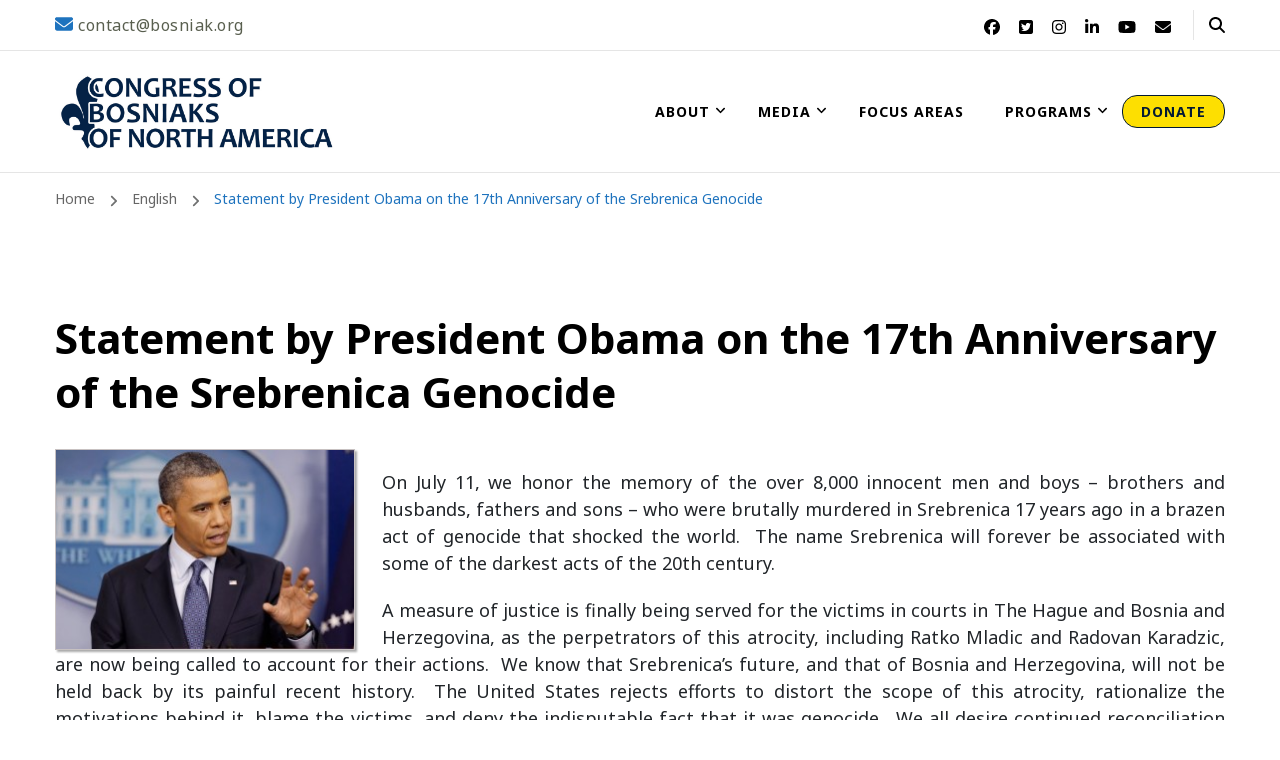

--- FILE ---
content_type: text/html; charset=UTF-8
request_url: https://bosniak.org/2012/07/10/statement-by-president-obama-on-the-17th-anniversary-of-the-srebrenica-genocide/
body_size: 21265
content:

    <!DOCTYPE html>
    <html lang="en-US" prefix="og: http://ogp.me/ns# article: http://ogp.me/ns/article#" prefix="og: https://ogp.me/ns#">
    
<head itemscope itemtype="http://schema.org/WebSite">
	
    <meta charset="UTF-8">
    <meta name="viewport" content="width=device-width, initial-scale=1">
    <link rel="profile" href="http://gmpg.org/xfn/11">
    
<!-- Search Engine Optimization by Rank Math - https://rankmath.com/ -->
<title>Statement by President Obama on the 17th Anniversary of the Srebrenica Genocide - Congress of Bosniaks of North America</title>
<meta name="description" content="On July 11, we honor the memory of the over 8,000 innocent men and boys – brothers and husbands, fathers and sons – who were brutally murdered in Srebrenica"/>
<meta name="robots" content="follow, index, max-snippet:-1, max-video-preview:-1, max-image-preview:large"/>
<link rel="canonical" href="https://bosniak.org/2012/07/10/statement-by-president-obama-on-the-17th-anniversary-of-the-srebrenica-genocide/" />
<meta property="og:locale" content="en_US" />
<meta property="og:type" content="article" />
<meta property="og:title" content="Statement by President Obama on the 17th Anniversary of the Srebrenica Genocide - Congress of Bosniaks of North America" />
<meta property="og:description" content="On July 11, we honor the memory of the over 8,000 innocent men and boys – brothers and husbands, fathers and sons – who were brutally murdered in Srebrenica" />
<meta property="og:url" content="https://bosniak.org/2012/07/10/statement-by-president-obama-on-the-17th-anniversary-of-the-srebrenica-genocide/" />
<meta property="og:site_name" content="Congress of Bosniaks of North America" />
<meta property="article:publisher" content="https://www.facebook.com/BOSNIAK.ORG" />
<meta property="article:section" content="English" />
<meta property="og:updated_time" content="2019-01-09T17:44:45-06:00" />
<meta property="og:image" content="https://bosniak.org/wp-content/uploads/2012/07/Obama.jpg" />
<meta property="og:image:secure_url" content="https://bosniak.org/wp-content/uploads/2012/07/Obama.jpg" />
<meta property="og:image:width" content="300" />
<meta property="og:image:height" content="200" />
<meta property="og:image:alt" content="Statement by President Obama on the 17th Anniversary of the Srebrenica Genocide" />
<meta property="og:image:type" content="image/jpeg" />
<meta property="article:published_time" content="2012-07-10T19:30:40-05:00" />
<meta property="article:modified_time" content="2019-01-09T17:44:45-06:00" />
<meta name="twitter:card" content="summary_large_image" />
<meta name="twitter:title" content="Statement by President Obama on the 17th Anniversary of the Srebrenica Genocide - Congress of Bosniaks of North America" />
<meta name="twitter:description" content="On July 11, we honor the memory of the over 8,000 innocent men and boys – brothers and husbands, fathers and sons – who were brutally murdered in Srebrenica" />
<meta name="twitter:site" content="@adminkbsa" />
<meta name="twitter:creator" content="@adminkbsa" />
<meta name="twitter:image" content="https://bosniak.org/wp-content/uploads/2012/07/Obama.jpg" />
<meta name="twitter:label1" content="Written by" />
<meta name="twitter:data1" content="adminkbsa" />
<meta name="twitter:label2" content="Time to read" />
<meta name="twitter:data2" content="1 minute" />
<script type="application/ld+json" class="rank-math-schema">{"@context":"https://schema.org","@graph":[{"@type":"Place","@id":"https://bosniak.org/#place","address":{"@type":"PostalAddress","streetAddress":"950 Grayson Hwy","addressLocality":"Lawrenceville","addressRegion":"GA","postalCode":"30046","addressCountry":"US"}},{"@type":["NGO","Organization"],"@id":"https://bosniak.org/#organization","name":"Congress of Bosniaks of North America","url":"https://bosniak.org","sameAs":["https://www.facebook.com/BOSNIAK.ORG","https://twitter.com/adminkbsa"],"email":"cnab@bosniak.org","address":{"@type":"PostalAddress","streetAddress":"950 Grayson Hwy","addressLocality":"Lawrenceville","addressRegion":"GA","postalCode":"30046","addressCountry":"US"},"logo":{"@type":"ImageObject","@id":"https://bosniak.org/#logo","url":"https://bosniak.org/wp-content/uploads/2021/01/BLUE2021LOGO.jpg","contentUrl":"https://bosniak.org/wp-content/uploads/2021/01/BLUE2021LOGO.jpg","caption":"Congress of Bosniaks of North America","inLanguage":"en-US","width":"978","height":"304"},"location":{"@id":"https://bosniak.org/#place"}},{"@type":"WebSite","@id":"https://bosniak.org/#website","url":"https://bosniak.org","name":"Congress of Bosniaks of North America","publisher":{"@id":"https://bosniak.org/#organization"},"inLanguage":"en-US"},{"@type":"ImageObject","@id":"https://bosniak.org/wp-content/uploads/2012/07/Obama.jpg","url":"https://bosniak.org/wp-content/uploads/2012/07/Obama.jpg","width":"200","height":"200","inLanguage":"en-US"},{"@type":"WebPage","@id":"https://bosniak.org/2012/07/10/statement-by-president-obama-on-the-17th-anniversary-of-the-srebrenica-genocide/#webpage","url":"https://bosniak.org/2012/07/10/statement-by-president-obama-on-the-17th-anniversary-of-the-srebrenica-genocide/","name":"Statement by President Obama on the 17th Anniversary of the Srebrenica Genocide - Congress of Bosniaks of North America","datePublished":"2012-07-10T19:30:40-05:00","dateModified":"2019-01-09T17:44:45-06:00","isPartOf":{"@id":"https://bosniak.org/#website"},"primaryImageOfPage":{"@id":"https://bosniak.org/wp-content/uploads/2012/07/Obama.jpg"},"inLanguage":"en-US"},{"@type":"Person","@id":"https://bosniak.org/2012/07/10/statement-by-president-obama-on-the-17th-anniversary-of-the-srebrenica-genocide/#author","name":"adminkbsa","image":{"@type":"ImageObject","@id":"https://secure.gravatar.com/avatar/3e0e81a01f28365aba84678324864d38014fbfa7008ec8a08d4fdb190a2c8343?s=96&amp;d=mm&amp;r=g","url":"https://secure.gravatar.com/avatar/3e0e81a01f28365aba84678324864d38014fbfa7008ec8a08d4fdb190a2c8343?s=96&amp;d=mm&amp;r=g","caption":"adminkbsa","inLanguage":"en-US"},"worksFor":{"@id":"https://bosniak.org/#organization"}},{"@type":"BlogPosting","headline":"Statement by President Obama on the 17th Anniversary of the Srebrenica Genocide","datePublished":"2012-07-10T19:30:40-05:00","dateModified":"2019-01-09T17:44:45-06:00","articleSection":"English","author":{"@id":"https://bosniak.org/2012/07/10/statement-by-president-obama-on-the-17th-anniversary-of-the-srebrenica-genocide/#author","name":"adminkbsa"},"publisher":{"@id":"https://bosniak.org/#organization"},"description":"On July 11, we honor the memory of the over 8,000 innocent men and boys \u2013 brothers and husbands, fathers and sons \u2013 who were brutally murdered in Srebrenica 17 years ago in a brazen act of genocide that shocked the world.\u00a0 The name Srebrenica will forever be associated with some of the darkest acts of the 20th century.","name":"Statement by President Obama on the 17th Anniversary of the Srebrenica Genocide","@id":"https://bosniak.org/2012/07/10/statement-by-president-obama-on-the-17th-anniversary-of-the-srebrenica-genocide/#richSnippet","isPartOf":{"@id":"https://bosniak.org/2012/07/10/statement-by-president-obama-on-the-17th-anniversary-of-the-srebrenica-genocide/#webpage"},"image":{"@id":"https://bosniak.org/wp-content/uploads/2012/07/Obama.jpg"},"inLanguage":"en-US","mainEntityOfPage":{"@id":"https://bosniak.org/2012/07/10/statement-by-president-obama-on-the-17th-anniversary-of-the-srebrenica-genocide/#webpage"}}]}</script>
<!-- /Rank Math WordPress SEO plugin -->

<link rel='dns-prefetch' href='//fonts.googleapis.com' />
<link rel="alternate" type="application/rss+xml" title="Congress of Bosniaks of North America &raquo; Feed" href="https://bosniak.org/feed/" />
<link rel="alternate" type="application/rss+xml" title="Congress of Bosniaks of North America &raquo; Comments Feed" href="https://bosniak.org/comments/feed/" />
<link rel="alternate" type="text/calendar" title="Congress of Bosniaks of North America &raquo; iCal Feed" href="https://bosniak.org/cnab-events/?ical=1" />
<link rel="alternate" title="oEmbed (JSON)" type="application/json+oembed" href="https://bosniak.org/wp-json/oembed/1.0/embed?url=https%3A%2F%2Fbosniak.org%2F2012%2F07%2F10%2Fstatement-by-president-obama-on-the-17th-anniversary-of-the-srebrenica-genocide%2F" />
<link rel="alternate" title="oEmbed (XML)" type="text/xml+oembed" href="https://bosniak.org/wp-json/oembed/1.0/embed?url=https%3A%2F%2Fbosniak.org%2F2012%2F07%2F10%2Fstatement-by-president-obama-on-the-17th-anniversary-of-the-srebrenica-genocide%2F&#038;format=xml" />
<style id='wp-img-auto-sizes-contain-inline-css' type='text/css'>
img:is([sizes=auto i],[sizes^="auto," i]){contain-intrinsic-size:3000px 1500px}
/*# sourceURL=wp-img-auto-sizes-contain-inline-css */
</style>
<style id='wp-emoji-styles-inline-css' type='text/css'>

	img.wp-smiley, img.emoji {
		display: inline !important;
		border: none !important;
		box-shadow: none !important;
		height: 1em !important;
		width: 1em !important;
		margin: 0 0.07em !important;
		vertical-align: -0.1em !important;
		background: none !important;
		padding: 0 !important;
	}
/*# sourceURL=wp-emoji-styles-inline-css */
</style>
<link rel='stylesheet' id='wp-block-library-css' href='https://bosniak.org/wp-includes/css/dist/block-library/style.min.css?ver=6.9' type='text/css' media='all' />
<style id='global-styles-inline-css' type='text/css'>
:root{--wp--preset--aspect-ratio--square: 1;--wp--preset--aspect-ratio--4-3: 4/3;--wp--preset--aspect-ratio--3-4: 3/4;--wp--preset--aspect-ratio--3-2: 3/2;--wp--preset--aspect-ratio--2-3: 2/3;--wp--preset--aspect-ratio--16-9: 16/9;--wp--preset--aspect-ratio--9-16: 9/16;--wp--preset--color--black: #000000;--wp--preset--color--cyan-bluish-gray: #abb8c3;--wp--preset--color--white: #ffffff;--wp--preset--color--pale-pink: #f78da7;--wp--preset--color--vivid-red: #cf2e2e;--wp--preset--color--luminous-vivid-orange: #ff6900;--wp--preset--color--luminous-vivid-amber: #fcb900;--wp--preset--color--light-green-cyan: #7bdcb5;--wp--preset--color--vivid-green-cyan: #00d084;--wp--preset--color--pale-cyan-blue: #8ed1fc;--wp--preset--color--vivid-cyan-blue: #0693e3;--wp--preset--color--vivid-purple: #9b51e0;--wp--preset--gradient--vivid-cyan-blue-to-vivid-purple: linear-gradient(135deg,rgb(6,147,227) 0%,rgb(155,81,224) 100%);--wp--preset--gradient--light-green-cyan-to-vivid-green-cyan: linear-gradient(135deg,rgb(122,220,180) 0%,rgb(0,208,130) 100%);--wp--preset--gradient--luminous-vivid-amber-to-luminous-vivid-orange: linear-gradient(135deg,rgb(252,185,0) 0%,rgb(255,105,0) 100%);--wp--preset--gradient--luminous-vivid-orange-to-vivid-red: linear-gradient(135deg,rgb(255,105,0) 0%,rgb(207,46,46) 100%);--wp--preset--gradient--very-light-gray-to-cyan-bluish-gray: linear-gradient(135deg,rgb(238,238,238) 0%,rgb(169,184,195) 100%);--wp--preset--gradient--cool-to-warm-spectrum: linear-gradient(135deg,rgb(74,234,220) 0%,rgb(151,120,209) 20%,rgb(207,42,186) 40%,rgb(238,44,130) 60%,rgb(251,105,98) 80%,rgb(254,248,76) 100%);--wp--preset--gradient--blush-light-purple: linear-gradient(135deg,rgb(255,206,236) 0%,rgb(152,150,240) 100%);--wp--preset--gradient--blush-bordeaux: linear-gradient(135deg,rgb(254,205,165) 0%,rgb(254,45,45) 50%,rgb(107,0,62) 100%);--wp--preset--gradient--luminous-dusk: linear-gradient(135deg,rgb(255,203,112) 0%,rgb(199,81,192) 50%,rgb(65,88,208) 100%);--wp--preset--gradient--pale-ocean: linear-gradient(135deg,rgb(255,245,203) 0%,rgb(182,227,212) 50%,rgb(51,167,181) 100%);--wp--preset--gradient--electric-grass: linear-gradient(135deg,rgb(202,248,128) 0%,rgb(113,206,126) 100%);--wp--preset--gradient--midnight: linear-gradient(135deg,rgb(2,3,129) 0%,rgb(40,116,252) 100%);--wp--preset--font-size--small: 13px;--wp--preset--font-size--medium: 20px;--wp--preset--font-size--large: 36px;--wp--preset--font-size--x-large: 42px;--wp--preset--spacing--20: 0.44rem;--wp--preset--spacing--30: 0.67rem;--wp--preset--spacing--40: 1rem;--wp--preset--spacing--50: 1.5rem;--wp--preset--spacing--60: 2.25rem;--wp--preset--spacing--70: 3.38rem;--wp--preset--spacing--80: 5.06rem;--wp--preset--shadow--natural: 6px 6px 9px rgba(0, 0, 0, 0.2);--wp--preset--shadow--deep: 12px 12px 50px rgba(0, 0, 0, 0.4);--wp--preset--shadow--sharp: 6px 6px 0px rgba(0, 0, 0, 0.2);--wp--preset--shadow--outlined: 6px 6px 0px -3px rgb(255, 255, 255), 6px 6px rgb(0, 0, 0);--wp--preset--shadow--crisp: 6px 6px 0px rgb(0, 0, 0);}:where(.is-layout-flex){gap: 0.5em;}:where(.is-layout-grid){gap: 0.5em;}body .is-layout-flex{display: flex;}.is-layout-flex{flex-wrap: wrap;align-items: center;}.is-layout-flex > :is(*, div){margin: 0;}body .is-layout-grid{display: grid;}.is-layout-grid > :is(*, div){margin: 0;}:where(.wp-block-columns.is-layout-flex){gap: 2em;}:where(.wp-block-columns.is-layout-grid){gap: 2em;}:where(.wp-block-post-template.is-layout-flex){gap: 1.25em;}:where(.wp-block-post-template.is-layout-grid){gap: 1.25em;}.has-black-color{color: var(--wp--preset--color--black) !important;}.has-cyan-bluish-gray-color{color: var(--wp--preset--color--cyan-bluish-gray) !important;}.has-white-color{color: var(--wp--preset--color--white) !important;}.has-pale-pink-color{color: var(--wp--preset--color--pale-pink) !important;}.has-vivid-red-color{color: var(--wp--preset--color--vivid-red) !important;}.has-luminous-vivid-orange-color{color: var(--wp--preset--color--luminous-vivid-orange) !important;}.has-luminous-vivid-amber-color{color: var(--wp--preset--color--luminous-vivid-amber) !important;}.has-light-green-cyan-color{color: var(--wp--preset--color--light-green-cyan) !important;}.has-vivid-green-cyan-color{color: var(--wp--preset--color--vivid-green-cyan) !important;}.has-pale-cyan-blue-color{color: var(--wp--preset--color--pale-cyan-blue) !important;}.has-vivid-cyan-blue-color{color: var(--wp--preset--color--vivid-cyan-blue) !important;}.has-vivid-purple-color{color: var(--wp--preset--color--vivid-purple) !important;}.has-black-background-color{background-color: var(--wp--preset--color--black) !important;}.has-cyan-bluish-gray-background-color{background-color: var(--wp--preset--color--cyan-bluish-gray) !important;}.has-white-background-color{background-color: var(--wp--preset--color--white) !important;}.has-pale-pink-background-color{background-color: var(--wp--preset--color--pale-pink) !important;}.has-vivid-red-background-color{background-color: var(--wp--preset--color--vivid-red) !important;}.has-luminous-vivid-orange-background-color{background-color: var(--wp--preset--color--luminous-vivid-orange) !important;}.has-luminous-vivid-amber-background-color{background-color: var(--wp--preset--color--luminous-vivid-amber) !important;}.has-light-green-cyan-background-color{background-color: var(--wp--preset--color--light-green-cyan) !important;}.has-vivid-green-cyan-background-color{background-color: var(--wp--preset--color--vivid-green-cyan) !important;}.has-pale-cyan-blue-background-color{background-color: var(--wp--preset--color--pale-cyan-blue) !important;}.has-vivid-cyan-blue-background-color{background-color: var(--wp--preset--color--vivid-cyan-blue) !important;}.has-vivid-purple-background-color{background-color: var(--wp--preset--color--vivid-purple) !important;}.has-black-border-color{border-color: var(--wp--preset--color--black) !important;}.has-cyan-bluish-gray-border-color{border-color: var(--wp--preset--color--cyan-bluish-gray) !important;}.has-white-border-color{border-color: var(--wp--preset--color--white) !important;}.has-pale-pink-border-color{border-color: var(--wp--preset--color--pale-pink) !important;}.has-vivid-red-border-color{border-color: var(--wp--preset--color--vivid-red) !important;}.has-luminous-vivid-orange-border-color{border-color: var(--wp--preset--color--luminous-vivid-orange) !important;}.has-luminous-vivid-amber-border-color{border-color: var(--wp--preset--color--luminous-vivid-amber) !important;}.has-light-green-cyan-border-color{border-color: var(--wp--preset--color--light-green-cyan) !important;}.has-vivid-green-cyan-border-color{border-color: var(--wp--preset--color--vivid-green-cyan) !important;}.has-pale-cyan-blue-border-color{border-color: var(--wp--preset--color--pale-cyan-blue) !important;}.has-vivid-cyan-blue-border-color{border-color: var(--wp--preset--color--vivid-cyan-blue) !important;}.has-vivid-purple-border-color{border-color: var(--wp--preset--color--vivid-purple) !important;}.has-vivid-cyan-blue-to-vivid-purple-gradient-background{background: var(--wp--preset--gradient--vivid-cyan-blue-to-vivid-purple) !important;}.has-light-green-cyan-to-vivid-green-cyan-gradient-background{background: var(--wp--preset--gradient--light-green-cyan-to-vivid-green-cyan) !important;}.has-luminous-vivid-amber-to-luminous-vivid-orange-gradient-background{background: var(--wp--preset--gradient--luminous-vivid-amber-to-luminous-vivid-orange) !important;}.has-luminous-vivid-orange-to-vivid-red-gradient-background{background: var(--wp--preset--gradient--luminous-vivid-orange-to-vivid-red) !important;}.has-very-light-gray-to-cyan-bluish-gray-gradient-background{background: var(--wp--preset--gradient--very-light-gray-to-cyan-bluish-gray) !important;}.has-cool-to-warm-spectrum-gradient-background{background: var(--wp--preset--gradient--cool-to-warm-spectrum) !important;}.has-blush-light-purple-gradient-background{background: var(--wp--preset--gradient--blush-light-purple) !important;}.has-blush-bordeaux-gradient-background{background: var(--wp--preset--gradient--blush-bordeaux) !important;}.has-luminous-dusk-gradient-background{background: var(--wp--preset--gradient--luminous-dusk) !important;}.has-pale-ocean-gradient-background{background: var(--wp--preset--gradient--pale-ocean) !important;}.has-electric-grass-gradient-background{background: var(--wp--preset--gradient--electric-grass) !important;}.has-midnight-gradient-background{background: var(--wp--preset--gradient--midnight) !important;}.has-small-font-size{font-size: var(--wp--preset--font-size--small) !important;}.has-medium-font-size{font-size: var(--wp--preset--font-size--medium) !important;}.has-large-font-size{font-size: var(--wp--preset--font-size--large) !important;}.has-x-large-font-size{font-size: var(--wp--preset--font-size--x-large) !important;}
/*# sourceURL=global-styles-inline-css */
</style>

<style id='classic-theme-styles-inline-css' type='text/css'>
/*! This file is auto-generated */
.wp-block-button__link{color:#fff;background-color:#32373c;border-radius:9999px;box-shadow:none;text-decoration:none;padding:calc(.667em + 2px) calc(1.333em + 2px);font-size:1.125em}.wp-block-file__button{background:#32373c;color:#fff;text-decoration:none}
/*# sourceURL=/wp-includes/css/classic-themes.min.css */
</style>
<link rel='stylesheet' id='blossomthemes-instagram-feed-css' href='https://bosniak.org/wp-content/plugins/blossomthemes-instagram-feed/public/css/blossomthemes-instagram-feed-public.css?ver=2.0.5' type='text/css' media='all' />
<link rel='stylesheet' id='magnific-popup-css' href='https://bosniak.org/wp-content/plugins/blossomthemes-instagram-feed/public/css/magnific-popup.min.css?ver=1.0.0' type='text/css' media='all' />
<link rel='stylesheet' id='blossomthemes-toolkit-css' href='https://bosniak.org/wp-content/plugins/blossomthemes-toolkit/public/css/blossomthemes-toolkit-public.min.css?ver=2.2.7' type='text/css' media='all' />
<link rel='stylesheet' id='wpcdt-public-css-css' href='https://bosniak.org/wp-content/plugins/countdown-timer-ultimate-pro/assets/css/wpcdt-public.min.css?ver=2.3' type='text/css' media='all' />
<link rel='stylesheet' id='pgafupro-public-style-css' href='https://bosniak.org/wp-content/plugins/post-grid-and-filter-with-popup-ultimate-pro/assets/css/pgafu-public.min.css?ver=1.4.2' type='text/css' media='all' />
<link rel='stylesheet' id='wpos-magnific-style-css' href='https://bosniak.org/wp-content/plugins/videogallery-plus-player-pro/assets/css/magnific-popup.css?ver=1.7' type='text/css' media='all' />
<link rel='stylesheet' id='wpos-slick-style-css' href='https://bosniak.org/wp-content/plugins/videogallery-plus-player-pro/assets/css/slick.css?ver=1.7' type='text/css' media='all' />
<link rel='stylesheet' id='wp-vgp-public-style-css' href='https://bosniak.org/wp-content/plugins/videogallery-plus-player-pro/assets/css/wp-vgp-public.min.css?ver=1.7' type='text/css' media='all' />
<link rel='stylesheet' id='wpbaw-pro-public-style-css' href='https://bosniak.org/wp-content/plugins/wp-blog-and-widgets-pro/assets/css/wpbaw-pro-public.min.css?ver=2.9' type='text/css' media='all' />
<link rel='stylesheet' id='wpos-font-awesome-css' href='https://bosniak.org/wp-content/plugins/wp-team-showcase-and-slider-pro/assets/css/font-awesome.min.css?ver=1.6.2' type='text/css' media='all' />
<link rel='stylesheet' id='wp-tsasp-public-css-css' href='https://bosniak.org/wp-content/plugins/wp-team-showcase-and-slider-pro/assets/css/wp-tsasp-public.min.css?ver=1.6.2' type='text/css' media='all' />
<link rel='stylesheet' id='owl-carousel-css' href='https://bosniak.org/wp-content/themes/blossom-coach-pro/css/owl.carousel.min.css?ver=2.2.1' type='text/css' media='all' />
<link rel='stylesheet' id='animate-css' href='https://bosniak.org/wp-content/themes/blossom-coach-pro/css/animate.min.css?ver=3.5.2' type='text/css' media='all' />
<link rel='stylesheet' id='blossom-coach-pro-google-fonts-css' href='https://fonts.googleapis.com/css?family=Noto+Sans%3Aregular%2Citalic%2C700%2C700italic%7CNunito%3A700%7CNunito+Sans%3Aregular' type='text/css' media='all' />
<link rel='stylesheet' id='blossom-coach-pro-css' href='https://bosniak.org/wp-content/themes/blossom-coach-pro/style.css?ver=2.4.2' type='text/css' media='all' />
<script type="text/javascript" src="https://bosniak.org/wp-includes/js/jquery/jquery.min.js?ver=3.7.1" id="jquery-core-js"></script>
<script type="text/javascript" src="https://bosniak.org/wp-includes/js/jquery/jquery-migrate.min.js?ver=3.4.1" id="jquery-migrate-js"></script>
<link rel="https://api.w.org/" href="https://bosniak.org/wp-json/" /><link rel="alternate" title="JSON" type="application/json" href="https://bosniak.org/wp-json/wp/v2/posts/4760" /><link rel="EditURI" type="application/rsd+xml" title="RSD" href="https://bosniak.org/xmlrpc.php?rsd" />
<meta name="generator" content="WordPress 6.9" />
<link rel='shortlink' href='https://bosniak.org/?p=4760' />
		<!-- Custom Logo: hide header text -->
		<style id="custom-logo-css" type="text/css">
			.site-title, .site-description {
				position: absolute;
				clip-path: inset(50%);
			}
		</style>
		<!-- start Simple Custom CSS and JS -->
<!-- Add HTML code to the header or the footer.

For example, you can use the following code for loading the jQuery library from Google CDN:
<script src="https://ajax.googleapis.com/ajax/libs/jquery/3.6.0/jquery.min.js"></script>

or the following one for loading the Bootstrap library from jsDelivr:
<link href="https://cdn.jsdelivr.net/npm/bootstrap@5.1.3/dist/css/bootstrap.min.css" rel="stylesheet" integrity="sha384-1BmE4kWBq78iYhFldvKuhfTAU6auU8tT94WrHftjDbrCEXSU1oBoqyl2QvZ6jIW3" crossorigin="anonymous">

-- End of the comment --> 
<meta charset="utf-8">
  <meta name="viewport" content="width=device-width, initial-scale=1">
  <link rel="stylesheet" href="https://cdn.jsdelivr.net/npm/bootstrap@4.6.1/dist/css/bootstrap.min.css">
  <script src="https://cdn.jsdelivr.net/npm/jquery@3.6.0/dist/jquery.min.js"></script>
  <script src="https://cdn.jsdelivr.net/npm/bootstrap@4.6.1/dist/js/bootstrap.bundle.min.js"></script>

<script type='text/javascript' src='//s3.amazonaws.com/downloads.mailchimp.com/js/mc-validate.js'></script><script type='text/javascript'>(function($) {window.fnames = new Array(); window.ftypes = new Array();fnames[0]='EMAIL';ftypes[0]='email';fnames[1]='FNAME';ftypes[1]='text';fnames[2]='LNAME';ftypes[2]='text';fnames[3]='MMERGE3';ftypes[3]='address';}(jQuery));var $mcj = jQuery.noConflict(true);</script><!-- end Simple Custom CSS and JS -->
<!-- start Simple Custom CSS and JS -->
<link rel="apple-touch-icon" sizes="180x180" href="/favicon_package/apple-touch-icon.png">
<link rel="icon" type="image/png" sizes="32x32" href="/favicon_package/favicon-32x32.png">
<link rel="icon" type="image/png" sizes="16x16" href="/favicon_package/favicon-16x16.png">
<link rel="manifest" href="/favicon_package/webmanifest.json">
<link rel="mask-icon" href="/favicon_package/safari-pinned-tab.svg" color="#5bbad5">
<meta name="msapplication-TileColor" content="#da532c">
<meta name="theme-color" content="#ffffff"><!-- end Simple Custom CSS and JS -->
<!-- start Simple Custom CSS and JS -->
<style type="text/css">
.wp-vgp-play-icon-img { border: none !important;}

.main-navigation ul ul li {
	font-size: 13px !important;
}

.main-navigation ul ul {
	width: 180px !important;
}

.donation-meter {
    display: none !important;
}

input#mc-embedded-subscribe {
	    margin: unset;
}


#banner_section img,
#colophon img{
	border: none !important;
	box-shadow: none;
}
.header-lay4 .header-t {
	background: #021934;
	padding: 0px 0px 5px 0px;
}

.main-header .site-branding {
    padding-top: 2px;
    padding-bottom: 2px;
} 

.blossomthemes-email-newsletter-wrapper h3 {
    font-size: 1.6em !important;
}

.site-logo img {
		border: none !important;
    max-width: 500px !important;
	box-shadow: none;
}

.posted-on {
display:none !important;
}

.wpbaw-blog-short-content {
    font-size: 14px;
}

.wpbaw-blog-grid-main.design-14 .wpbaw-blog-grid .readmorebtn {
    border-color: #fff;
    color: #fff !important;
}

#about_section .hbupro-hero-banner-sub-title {
	text-align: left;
	padding-left: 20px;
	    font-weight: 400;
    position: relative;
    line-height: 1.6em;
	color: #595f5f;
}

#team-btn {
	padding-top: 15px;
	float: left;
}
	
 
.main-nav {
	background: #173b75;
}

.sxc-follow-buttons img {
    border: none;
	box-shadow: none;
}

img {
    border: 1px #c7c1c1 solid;
    box-shadow: 2px 2px 2px #aaaaaa;
}


.button span {
	padding: 7px;
}

.content-lead-title {
    font-size: 1.8rem;
}


#es_txt_button {
    color: #000000 !important;
		background: #efefef;
    padding: 5px;
    border: 1px solid #afafaf;
    width: 100px;
}

#sfsi_holder {
	display:none;
}

.site-footer .grid:not(.column-1) {
    display: grid;
}

.cnab-important-links a {
    color: white;
    font-size: 15px;
}
.cnab-important-link img {
	vertical-align:middle;
}


.cnab-important-links {
	font-size: 16px;
	opacity: 0.8;
}
.cnab-important-link {
	font-size: 16px;
	opacity: 0.7;
}

#wpcf7-f10616-o1 label {
	font-size: 15px;
	color: rgba(255,255,255,0.7);
}

#wpcf7-f10616-o1 p {
	text-align: left;
}

blockquote, q {
	font-size: 0.9em;
}

@media only screen and (max-width: 400px) {
	#media_image-3 {
		text-align:center;
  }
	.widget ul {
		padding: revert;
	}
	#blossomtheme_featured_page_widget-33 h2,
	#blossomtheme_featured_page_widget-37 h2{
    text-align: center;
	}
}
@media only screen and (min-width: 400px) {
	#wpcf7-f10616-o1 input,
	#wpcf7-f10616-o1 textarea {
max-width: 350px;
}
}

.triangle-bg>.wrapper {
    position: relative;
    z-index: 1;
}

.triangle-bg-top-left:before {
    top: 0;
    right: 50%;
    left: 0;
    background-image: linear-gradient(to bottom right,#e7ebf3 50%,transparent 0);
}

.triangle-bg-bottom-right:after {
    right: 0;
    bottom: 0;
    left: 50%;
    background-image: linear-gradient(to top left,#e7ebf3 50%,transparent 0);
}

.triangle-bg-top-right:before {
    top: 0;
    right: 0;
    left: 50%;
    background-image: linear-gradient(to bottom left,#e6ecf0 50%,transparent 0);
}
.triangle-bg-bottom-left:after {
    right: 50%;
    bottom: 0;
    left: 0;
    background-image: linear-gradient(to top right,#e6ecf0 50%,transparent 0);
} 

.triangle-bg:after, .triangle-bg:before {
    content: "";
    position: absolute;
    padding-top: 65%;
    background-repeat: no-repeat;
    background-size: 100% 100%;
}

.triangle-bg {
    position: relative;
    overflow: hidden;
}

.client-section, .about-section, .pricing-section, .blog-section, .podcast-section {
    margin-top: 0px;
    margin-bottom: 0px;
	  padding-top: 80px;
    padding-bottom: 80px;
}
#service_section .widget-title span {
	color:white;
}
section.service-section, section.contact-section, .counter-section, .single-bt-event .event-schedule-wrap {
    background: #041d50 !important;
}

section.service-section, section.contact-section, .counter-section, .single-bt-event .event-schedule-wrap {
	background: #041d50;
	color:#ffffff;
}

#blossomtheme_featured_page_widget-33 .widget-title {
	padding-top: 50px
}

#service-section h2.widget-title  {
	color: white !important:
}

.widget_nav_menu ul li:before {
    width: 0px;
    height: 0px;

}

.widget_nav_menu ul li {
		border-bottom-color: rgba(255, 255, 255, 0.1);
	max-width: 80%;
	padding-left: 0px;
	    margin-bottom: 5px;
    padding-bottom: 5px;
    border-bottom: none;
}


.widget_nav_menu ul li a {
	color: white;
	opacity:0.7;
}


/* upcoming event background */
.wpcdt-timer-10887 {
    background-color: rgba(179, 179, 179, 0.2) !important;
}

.wpcdt-timer-btns{
  display: inline-flex;
}


/* img caption */
figcaption {
    margin: 0;
    line-height: 1.5;
    font-size: 14px !important;
    text-align: center;
}
/* featured videos */
.wp-vgp-video-frame-wrap .wp-vgp-video-title {
    font-size: 17px;
    line-height: normal;
    color: #444;
    font-weight: 600;
}
/* the latest news */
.pgafu-post-grid-main h2.pgafu-post-title a {
    font-size: 16px;
    line-height: normal;
    color: #444;
}

.tribe-common--breakpoint-medium.tribe-events .tribe-events-l-container {
    padding-bottom: 0px;
    padding-top: 0px;
}

.tribe-common--breakpoint-medium.tribe-common .tribe-common-l-container {
 	padding-left: 0px; 
    padding-right: 0px;
}
.tribe-events .tribe-events-l-container {
    padding-bottom: 0px;
    padding-top: 0px;
}

div#wpcdt-cndtn-wrp-1 {
    background: rgb(0 151 109 / 6%);
}

.donate-button {
    background-color: #FDDF01;
    padding-top: 5px !important;
    padding-bottom: 5px !important;
    border-radius: 15px;
    border: 1px solid #021932;
    color: #021934 !important;
}

.subscribe {
    color: white !important;
	text-decoration: none;
}

.blossomthemes-email-newsletter-wrapper .text-holder {
    text-align: center !important;
}

@media (max-width: 981px){
  .wpcdt-countdown-wrp .wpcdt-timer-description, .wpcdt-clock {
    width: 100% !important;
}
}


</style>
<!-- end Simple Custom CSS and JS -->
<!-- start Simple Custom CSS and JS -->
<script type="text/javascript">
jQuery(document).ready(function( $ ){
  $('#about_section').addClass('triangle-bg');
  $('#about_section').addClass('triangle-bg-top-left');
  $('#about_section').addClass('triangle-bg-bottom-right');
  
  $('#primary-menu > li > a:contains("DONATE")').addClass('donate-button');
  $('#primary-menu > li > a:contains("Donate")').addClass('donate-button');
	
	/*$('#boxes-10229 ').html('<div class="text-holder"><a class="subscribe" href="subscribe-to-our-newsletter"><h3>Subscribe to our newsletter</hr></a></div>');*/
	
	$("section.donation-meter" ).addClass('hide-it');
});



</script>
<!-- end Simple Custom CSS and JS -->

		<!-- GA Google Analytics @ https://m0n.co/ga -->
		<script async src="https://www.googletagmanager.com/gtag/js?id=G-X5ZNVWBW15"></script>
		<script>
			window.dataLayer = window.dataLayer || [];
			function gtag(){dataLayer.push(arguments);}
			gtag('js', new Date());
			gtag('config', 'G-X5ZNVWBW15');
		</script>

	<meta name="et-api-version" content="v1"><meta name="et-api-origin" content="https://bosniak.org"><link rel="https://theeventscalendar.com/" href="https://bosniak.org/wp-json/tribe/tickets/v1/" /><meta name="tec-api-version" content="v1"><meta name="tec-api-origin" content="https://bosniak.org"><link rel="alternate" href="https://bosniak.org/wp-json/tribe/events/v1/" /><script type="application/ld+json">{
    "@context": "http://schema.org",
    "@type": "Blog",
    "mainEntityOfPage": {
        "@type": "WebPage",
        "@id": "https://bosniak.org/2012/07/10/statement-by-president-obama-on-the-17th-anniversary-of-the-srebrenica-genocide/"
    },
    "headline": "Statement by President Obama on the 17th Anniversary of the Srebrenica Genocide",
    "datePublished": "2012-07-10T19:30:40-0500",
    "dateModified": "2019-01-09T17:44:45-0600",
    "author": {
        "@type": "Person",
        "name": "adminkbsa"
    },
    "description": "On July 11, we honor the memory of the over 8,000 innocent men and boys  – brothers and husbands, fathers and ",
    "publisher": {
        "@type": "Organization",
        "name": "Congress of Bosniaks of North America",
        "description": "Kongres Bosnjaka Sjeverne Amerike",
        "logo": {
            "@type": "ImageObject",
            "url": "https://bosniak.org/wp-content/uploads/2021/01/BLUE2021LOGO.jpg",
            "width": 978,
            "height": 304
        }
    }
}</script><meta property="og:title" content="Statement by President Obama on the 17th Anniversary of the Srebrenica Genocide" />
<meta property="og:type" content="article" />
<meta property="og:image" content="https://bosniak.org/wp-content/uploads/2020/12/cropped-buna-1.jpg" />
<meta property="og:image" content="https://bosniak.org/wp-content/uploads/2020/12/jajce2-1.jpg" />
<meta property="og:image" content="https://bosniak.org/wp-content/uploads/2020/12/mostar-stari-most.jpg" />
<meta property="og:url" content="https://bosniak.org/2012/07/10/statement-by-president-obama-on-the-17th-anniversary-of-the-srebrenica-genocide/" />
<meta property="og:description" content="On July 11, we honor the memory of the over 8,000 innocent men and boys – brothers and husbands, fathers and sons – who were brutally murdered in Srebrenica 17 years ago in a brazen act of genocide that shocked the world.  The name Srebrenica &hellip; " />
<meta property="og:locale" content="en_US" />
<meta property="og:site_name" content="Congress of Bosniaks of North America" />
<meta name="twitter:card" content="summary_large_image" />
<meta property="article:section" content="English" />
<meta property="article:published_time" content="2012-07-10T19:30:40-05:00" />
<meta property="article:modified_time" content="2019-01-09T17:44:45-06:00" />
<meta property="article:author" content="https://bosniak.org/author/adminkbsa/" />
<style type='text/css' media='all'>

    .site-title, 
    .site-title-wrap .site-title{
        font-size   : 45px;
        font-family : Nunito;
        font-weight : 700;
        font-style  : normal;
    }

    .custom-logo-link img{
        width: 282px;
        max-width: 100%;
    }

    .sticky-bar-content {
        background: #88ced0;
        color: #ffffff;
    }

    .sticky-t-bar:not(.active) .close {
        background: #88ced0;
    }

    .footer-t .widget-title, 
    .footer-t .grid, 
    .footer-t .entry-header .entry-title, 
    .footer-t .entry-header .entry-title a, 
    .footer-t .widget_bttk_contact_social_links .bttk-contact-widget-wrap ul.contact-list li a, 
    .site-footer .widget_bttk_social_links ul li a, 
    .footer-t .style-three .entry-header .entry-title, 
    .footer-t .style-three .entry-header .entry-title a {
        color: #ffffff;
    }

    .site-footer .widget_categories ul li, 
    .site-footer .widget_archive ul li, 
    .site-footer .widget_meta ul li, 
    .site-footer .widget_pages ul li, 
    .site-footer .widget_recent_comments ul li, 
    .site-footer .widget_recent_entries ul li, 
    .site-footer .widget_nav_menu ul li, 
    .site-footer .widget_rss ul li {
        border-bottom-color: rgba(255, 255, 255, 0.1);
    }

    .site-footer .widget_categories ul li:before,
    .site-footer .widget_archive ul li:before,
    .site-footer .widget_meta ul li:before,
    .site-footer .widget_pages ul li:before,
    .site-footer .widget_recent_comments ul li:before,
    .site-footer .widget_recent_entries ul li:before, 
    .site-footer .widget_nav_menu ul li:before, 
    .site-footer .widget_rss ul li:before {
        background: rgba(255, 255, 255, 0.55);
    }

    .site-footer table tbody tr:nth-child(2n+1) {
        background: rgba(255, 255, 255, 0.05);
    }

    .site-footer .widget_rss ul li .rss-date {
        color: rgba(255, 255, 255, 0.55);
    }

    .site-footer .wp-caption-text {
        color: rgba(255, 255, 255, 0.7);
    }

    .footer-t .widget_bttk_contact_social_links .social-networks a {
        color: rgba(255, 255, 255, 0.7);
        border-color: rgba(255, 255, 255, 0.1);
    }

    .site-footer .widget_bttk_posts_category_slider_widget .owl-theme .owl-dots .owl-dot span {
        background: rgba(255, 255, 255, 0.5);
    }

    .site-footer .widget_bttk_posts_category_slider_widget .owl-theme .owl-dots .owl-dot.active span {
        background: #ffffff;
    }

    .bottom-footer {
        border-top-color: rgba(255, 255, 255, 0.1);
        color: rgba(255, 255, 255, 0.5);
    }



    body,
    button,
    input,
    select,
    optgroup {
        
        font-family : Noto Sans;
        font-size: 18px;

    }

    

    textarea, section[class*="-section"] .widget_blossom_client_logo_widget .widget-title, .blog-section article .entry-meta, 
    .btn-link, section.counter-section .widget.widget_blossomthemes_stat_counter_widget .widget-title,
    .widget.widget_blossomthemes_stat_counter_widget .widget-title, .single .entry-meta, 
    .portfolio-text-holder .portfolio-img-title {
        
        font-family : Noto Sans;
        
    }

    h1, h2, h3, h4, h5, h6, 
    .header-search-form .search-form .screen-reader-text, section[class*="-section"] .widget .widget-title,
    section[class*="-section"] .widget_blossomtheme_featured_page_widget .section-subtitle,
    .section-title, .comment-body b.fn, .comment-body .reply .comment-reply-link, .single .navigation .nav-links, 
    .header-search-form .search-form .screen-reader-text, .banner-caption .blossomthemes-email-newsletter-wrapper .text-holder h3, 
    .site-banner .item .banner-text .title, .banner-caption .btn-more, 
    .site-banner .banner-caption .banner-wrap .banner-link, .btn-readmore,
    .btn-readmore:visited, .bttk-testimonial-holder .name, .pricing-block .price, .entry-meta, #primary .widget_blossomtheme_featured_page_widget .section-subtitle, .widget_blossomthemes_stat_counter_widget .hs-counter, 
    .widget_bttk_description_widget .bttk-team-holder .name, .bttk-team-inner-holder-modal .name, .page-header .subtitle, .dropcap, 
    .error-404 .error-num, .error-404 a.bttn {

        font-family : Noto Sans;

    }

    #primary .post .entry-content h1,
    #primary .page .entry-content h1 {

        font-family : Nunito Sans;
        font-weight : 400;   
        font-size   : 40px;

    }

    #primary .post .entry-content h2,
    #primary .page .entry-content h2 {

        font-family : Nunito Sans;
        font-weight: 400;   
        font-size: 36px; 

    }

    #primary .post .entry-content h3,
    #primary .page .entry-content h3 {

        font-family : Nunito Sans;
        font-weight: 400;   
        font-size: 30px; 

    }

    #primary .post .entry-content h4,
    #primary .page .entry-content h4 {

        font-family : Nunito Sans;
        font-weight: 400;   
        font-size: 24px;  

    }

    #primary .post .entry-content h5,
    #primary .page .entry-content h5 {

        font-family : Nunito Sans;
        font-weight: 400;   
        font-size: 20px; 

    }

    #primary .post .entry-content h6,
    #primary .page .entry-content h6 {

        font-family : Nunito Sans;
        font-weight: 400;   
        font-size: 18px; 

    }

    .site-branding .site-title a {
        color: #fcfcfc;
    }

    .footer-t, .bottom-footer {
        background: #021934;
    }

    button,
    input[type="button"],
    input[type="reset"],
    input[type="submit"], #secondary .widget-title:before,
    .site-footer .widget-title:before, section[class*="-section"] .widget .widget-title:after,
    section[class*="-section"] .widget_blossomtheme_featured_page_widget .section-subtitle:after,
    .section-title:after, blockquote:before, q:before, .back-to-top:hover, .comments-area .comments-title:before,
    .comment-respond .comment-reply-title:before, #load-posts a, .search-form>label[for="submit-field"], .header-cart span.item-count, .banner-caption .blossomthemes-email-newsletter-wrapper form input[type="submit"]:hover, .btn-cta, .btn-cta+.btn-cta:hover, .pricing-block .pricing-tag, .cd-handle, .btn-link:hover:after, .shop-section .item .onsale, .author-content-wrap .author-name:before, 
    .related-articles .related-title:before, .latest-articles .latest-title:before, .error-404 a.bttn, .page-template-contact .contact-wrap .widget-title:before, .testimonial-success-story, .header-lay2 .menu-wrap .main-navigation.menu-toggled button.toggle-button, .widget_bttk_author_bio .readmore, .page-numbers.prev:hover:before, .page-numbers.next:hover:before, 
    .related-portfolio-title::before, .widget_btif_instagram_widget .profile-link:hover {

        background: #145791;

    }

    span.close:hover:before, span.close:hover:after {
        background-color: #145791;    
    }

    .comment-body .reply .comment-reply-link, .banner-caption .blossomthemes-email-newsletter-wrapper form input[type="submit"] + div, .btn-link:hover, .readmore:hover, 
    .page-numbers.prev:hover, .page-numbers.next:hover {

        color: #145791;

    }

    .achievement-section .achievement-text:before {
        background-image: url('data:image/svg+xml; utf8,<svg xmlns="http://www.w3.org/2000/svg" viewBox="0 0 512 512"><path fill="%23145791" d="M464 256h-80v-64c0-35.3 28.7-64 64-64h8c13.3 0 24-10.7 24-24V56c0-13.3-10.7-24-24-24h-8c-88.4 0-160 71.6-160 160v240c0 26.5 21.5 48 48 48h128c26.5 0 48-21.5 48-48V304c0-26.5-21.5-48-48-48zm-288 0H96v-64c0-35.3 28.7-64 64-64h8c13.3 0 24-10.7 24-24V56c0-13.3-10.7-24-24-24h-8C71.6 32 0 103.6 0 192v240c0 26.5 21.5 48 48 48h128c26.5 0 48-21.5 48-48V304c0-26.5-21.5-48-48-48z"></path></svg>');
    }

    .mejs-button>button:before {
        background-image: url('data:image/svg+xml; utf8,<svg xmlns="http://www.w3.org/2000/svg" viewBox="0 0 448 512"><path fill="%231e73be" d="M424.4 214.7L72.4 6.6C43.8-10.3 0 6.1 0 47.9V464c0 37.5 40.7 60.1 72.4 41.3l352-208c31.4-18.5 31.5-64.1 0-82.6z"></path></svg>');
    }

    .mejs-pause>button:before {
        background-image: url('data:image/svg+xml; utf8,<svg xmlns="http://www.w3.org/2000/svg" viewBox="0 0 448 512"><path fill="%231e73be" d="M144 479H48c-26.5 0-48-21.5-48-48V79c0-26.5 21.5-48 48-48h96c26.5 0 48 21.5 48 48v352c0 26.5-21.5 48-48 48zm304-48V79c0-26.5-21.5-48-48-48h-96c-26.5 0-48 21.5-48 48v352c0 26.5 21.5 48 48 48h96c26.5 0 48-21.5 48-48z"></path></svg>');
    }
    .mejs-mute>button:before {
        background-image: url('data:image/svg+xml; utf8,<svg xmlns="http://www.w3.org/2000/svg" viewBox="0 0 576 512"><path fill="%231e73be" d="M256 88.017v335.964c0 21.438-25.943 31.998-40.971 16.971L126.059 352H24c-13.255 0-24-10.745-24-24V184c0-13.255 10.745-24 24-24h102.059l88.971-88.954c15.01-15.01 40.97-4.49 40.97 16.971zm182.056-77.876C422.982.92 403.283 5.668 394.061 20.745c-9.221 15.077-4.473 34.774 10.604 43.995C468.967 104.063 512 174.983 512 256c0 73.431-36.077 142.292-96.507 184.206-14.522 10.072-18.129 30.01-8.057 44.532 10.076 14.528 30.016 18.126 44.531 8.057C529.633 438.927 576 350.406 576 256c0-103.244-54.579-194.877-137.944-245.859zM480 256c0-68.547-36.15-129.777-91.957-163.901-15.076-9.22-34.774-4.471-43.994 10.607-9.22 15.078-4.471 34.774 10.607 43.994C393.067 170.188 416 211.048 416 256c0 41.964-20.62 81.319-55.158 105.276-14.521 10.073-18.128 30.01-8.056 44.532 6.216 8.96 16.185 13.765 26.322 13.765a31.862 31.862 0 0 0 18.21-5.709C449.091 377.953 480 318.938 480 256zm-96 0c0-33.717-17.186-64.35-45.972-81.944-15.079-9.214-34.775-4.463-43.992 10.616s-4.464 34.775 10.615 43.992C314.263 234.538 320 244.757 320 256a32.056 32.056 0 0 1-13.802 26.332c-14.524 10.069-18.136 30.006-8.067 44.53 10.07 14.525 30.008 18.136 44.53 8.067C368.546 316.983 384 287.478 384 256z"></path></svg>');
    }
    .mejs-unmute>button:before {
        background-image: url('data:image/svg+xml; utf8,<svg xmlns="http://www.w3.org/2000/svg" viewBox="0 0 256 512"><path fill="%231e73be" d="M256 88.017v335.964c0 21.438-25.943 31.998-40.971 16.971L126.059 352H24c-13.255 0-24-10.745-24-24V184c0-13.255 10.745-24 24-24h102.059l88.971-88.954c15.01-15.01 40.97-4.49 40.97 16.971z"></path></svg>');
    }

    .btn-link:hover:after {
        border-color: #145791;
    }

    .shop-section .item .onsale::before, 
    .shop-section .item .onsale::after {
        border-top-color: #145791;
    }

    .shop-section .item .onsale::after {
        border-bottom-color: #145791;
    }

    button:hover,
    input[type="button"]:hover,
    input[type="reset"]:hover,
    input[type="submit"]:hover, #secondary .widget-title:after,
    .site-footer .widget-title:after, section[class*="-section"] .widget .widget-title span:before,
    section[class*="-section"] .widget_blossomtheme_featured_page_widget .section-subtitle span:before,
    .section-title span:before,
    section[class*="-section"] .widget .widget-title span:after,
    section[class*="-section"] .widget_blossomtheme_featured_page_widget .section-subtitle span:after,
    .section-title span:after, blockquote:after, q:after, .back-to-top, .comments-area .comments-title:after,
    .comment-respond .comment-reply-title:after, .comment-respond .comment-reply-title a:hover, .page-numbers.prev:before,
    .page-numbers.next:before, a.page-numbers:hover, span.page-numbers.current, #load-posts a:hover, #load-posts a.disabled, 
    .sticky-t-bar span.close, .search-form>label[for="submit-field"]:hover, .main-navigation ul ul li:hover>a, .header-cart:hover, 
    .header-lay2 .menu-wrap, .header-lay3 .header-search > span.fa.fa-search:hover, .header-lay4 .menu-wrap .main-navigation ul li:hover > a, 
    .header-lay4 .menu-wrap .main-navigation ul li.current-menu-item > a, .header-lay4 .menu-wrap .main-navigation ul li.current_page_item > a, 
    .header-lay4 .header-search > span.fa.fa-search:hover, .header-lay5 .header-search > span.fa.fa-search:hover, 
    .header-lay5 .header-cart:hover, .banner-caption .wpcf7, .banner-caption .blossomthemes-email-newsletter-wrapper form input[type="submit"], .site-banner .owl-carousel .owl-nav [class*="owl-"]:hover, .btn-readmore:hover, #secondary .widget_bttk_image_text_widget a.btn-readmore:hover, .btn-readmore:after, .btn-cta:hover, 
    section[class*="-section"] .widget_bttk_icon_text_widget:hover, section[class*="-section"] .widget_bttk_icon_text_widget a.btn-readmore:hover:after, 
    .widget_bttk_posts_category_slider_widget .owl-theme .owl-nav [class*="owl-"]:hover, .widget_bcp_pt_widget .pricing-block.has-tag, 
    .pricing-block.has-tag .btn-readmore:hover:after, .achievement-section .achievement-content, 
    .achievement-section .btn-readmore:hover:after, .cd-handle.draggable, .event-block .event-date, .widget_bttk_contact_social_links .social-networks a:hover, .widget_bttk_description_widget .bttk-team-holder .image-holder:before, .widget_bttk_description_widget .social-profile li a:hover, #secondary .widget.widget_bttk_author_bio ul li a:hover, .widget_bttk_author_bio ul li a:hover, 
    .widget_calendar caption, .widget_calendar table td#today, .widget_tag_cloud .tagcloud a:hover, #secondary .widget_bttk_social_links ul li a:hover, .widget_bttk_social_links ul li a:hover, .single.style2 .category a:hover, .tags a:hover, .article-share ul.social-icons li a:hover, .author-content-wrap .author-name:after, .related-articles .related-title span:before, .related-articles .related-title span:after, .latest-articles .latest-title span:before, .latest-articles .latest-title span:after, .error-404 a.bttn:hover, 
    .page-template-contact .contact-wrap .widget-title:after, .page-template-contact #primary .social-icons a:hover, .testimonial-success-story .achievement-text:before, .testimonial-success-story .achievement-text::after, .widget_bttk_author_bio .readmore:hover, .header-lay2 .menu-wrap .main-navigation ul ul li:hover > a, 
    .header-lay2 .menu-wrap .main-navigation ul ul li.current-menu-item > a, 
    .header-lay2 .menu-wrap .main-navigation ul ul li.current_page_item > a, .header-lay5 .menu-wrap .main-navigation ul ul li:hover > a, 
    .header-lay5 .menu-wrap .main-navigation ul ul li.current-menu-item > a, 
    .header-lay5 .menu-wrap .main-navigation ul ul li.current_page_item > a, .related-portfolio-title::after,
    .header-lay3 .header-search > button:hover, 
    .header-lay3 .main-header .main-navigation ul ul li:hover > a, 
    .header-lay3 .main-header .main-navigation ul ul li.current-menu-item > a, 
    .header-lay3 .main-header .main-navigation ul ul li.current_page_item > a, 
    .sticky-bar-content.notification-enabled, 
    .widget_btif_instagram_widget .profile-link, 
    .single .site-main .author-signature .social-icons li a:hover, 
    .header-lay4 .header-search > button:hover, 
    .header-lay5 .header-search > button:hover, .header-lay5 .header-cart:hover, 
    .sticky-bar-content.notification-enabled a, .widget_bttk_custom_categories ul li a, #secondary .widget.widget_bttk_custom_categories ul li a {

        background: #1e73be;

    }

    .mejs-controls .mejs-horizontal-volume-slider .mejs-horizontal-volume-current, .mejs-controls .mejs-time-rail .mejs-time-current {
        background: #1e73be !important;    
    }

    a, a:hover, div.category a:hover, 
    span.category a:hover, .like-comment-wrap span.post-like .fa, .comment-body .reply .comment-reply-link:hover, 
    .page-numbers.prev, .page-numbers.next, .nav-links div[class*="nav"] a:hover, 
    .header-t .top-left a:hover, .header-t .top-left .fa, ul.social-icons li a:hover, .header-search>span.fa.fa-search:hover, 
    .main-navigation ul li:hover>a, .main-navigation ul li.current-menu-item>a, .main-navigation ul li.current_page_item>a, 
    .header-cart, .header-lay2 .top-right ul.social-icons li a:hover, .header-lay2 .header-search > button:hover, 
    .header-lay4 ul.social-icons li a:hover, .header-lay5 ul.social-icons li a:hover, .header-lay5 .menu-wrap .main-navigation ul li:hover > a, 
    .header-lay5 .menu-wrap .main-navigation ul li.current-menu-item > a, .header-lay5 .menu-wrap .main-navigation ul li.current_page_item > a, .btn-readmore, .widget_bttk_icon_text_widget .icon-holder, 
    section[class*="-section"] .widget_bttk_icon_text_widget:hover a.btn-readmore:after,  
    #secondary .widget_bttk_popular_post ul li .entry-header .entry-title a:hover, 
    #secondary .widget_bttk_pro_recent_post ul li .entry-header .entry-title a:hover, .widget_bttk_posts_category_slider_widget .carousel-title a:hover, .pricing-block .price, .pricing-block.has-tag .btn-readmore:after, .pricing-block.has-tag .btn-readmore:hover, 
    .achievement-section .btn-readmore:hover, .achievement-section .btn-readmore:after, .btn-link, .btn-link:after, .simple-cta-section .btn-cta:hover, .shop-section .item .price ins, .widget_bttk_contact_social_links .bttk-contact-widget-wrap  ul.contact-list li .fa, .widget_blossomthemes_stat_counter_widget .icon-holder, 
    .author .page-header .page-title .vcard, .author .author-social a:hover .fa, .author .author-social a:hover span, 
    span.category a:hover, .entry-header .entry-title a:hover, #secondary .widget ul li a:hover, .single.style2 .entry-meta span a:hover, 
    .dropcap, .author-content-wrap .author-name span.vcard, .author-social a:hover, .author-social a:hover .fa, .error-404 .error-num, 
    .contact-info-list li .fa, .single-bt-event .event-schedule-wrap .category a:hover, .single-bt-success-story.style2 .entry-meta span a, .mejs-button>button, .single.style1 .category a:hover, 
    .single.style1 .entry-meta span a:hover, .portfolio-sorting .button:hover, .portfolio-sorting .button.is-checked, 
    .portfolio-item .portfolio-img-title a:hover, .portfolio-item .portfolio-cat a, .entry-header .portfolio-cat a, 
    .single-blossom-portfolio .post-navigation .nav-links div[class*="nav-"] a:hover,
    .header-t .top-left svg, .widget_bttk_contact_social_links .bttk-contact-widget-wrap ul.contact-list li svg, 
    .single .nav-links div[class*="nav"] a:hover, 
    #crumbs a:hover, #crumbs .current a, 
    .header-search>button:hover, 
    .author-social a:hover, .author-social a:hover svg, 
    .sticky-bar-content.notification-enabled a:hover, 
    .footer-t .style-three .entry-header .entry-title a:hover, .footer-t .style-three .entry-header .entry-title a {

        color: #1e73be;

    }

    section[class*="-section"] .widget_bttk_icon_text_widget a.btn-readmore:hover, 
    .mejs-time {
        color: #1e73be !important;    
    }

    q, .comments-area .bypostauthor .comment-body, .tags a {

        border-left-color: #1e73be;

    }

    .author .author-social a:hover span, .author-social a:hover span {
        
        border-bottom-color: #1e73be;

    }

    .single-bt-event .event-schedule-wrap {
        
        border-top-color: #1e73be;

    }

    .sticky-t-bar .close {
        
        background : #1e73be;

    }

    .comment-respond .comment-reply-title a:hover, .header-cart, .header-lay3 .header-search > span.fa.fa-search:hover, 
    .header-lay3 .header-cart:hover, .header-lay4 .header-cart:hover, .header-lay4 .header-search > span.fa.fa-search:hover, 
    .header-lay5 .header-search > span.fa.fa-search:hover, .header-lay5 .header-cart:hover, .site-banner .owl-carousel .owl-nav [class*="owl-"]:hover, .widget_blossomtheme_featured_page_widget .img-holder:before, .btn-readmore, .btn-readmore:visited, 
    .widget_bttk_contact_social_links .social-networks a:hover, .widget_bttk_description_widget .social-profile li a:hover, 
    #secondary .widget.widget_bttk_author_bio ul li a:hover, .widget_bttk_author_bio ul li a:hover, .widget_tag_cloud .tagcloud a:hover, 
    #secondary .widget_bttk_social_links ul li a:hover, .widget_bttk_social_links ul li a:hover, .tags a:hover, .article-share ul.social-icons li a:hover, .page-template-contact #primary .social-icons a:hover,
    .header-lay3 .header-search > button:hover, 
    .single .site-main .author-signature .social-icons li a:hover, 
    .header-lay4 .header-search > button:hover, 
    .header-lay5 .header-search > button:hover, .header-lay5 .header-cart:hover, 
    .sticky-bar-content.notification-enabled a:hover {

        border-color: #1e73be;

    }

    .main-navigation ul ul li:first-child, 
    .header-lay3 .main-header .main-navigation ul li:hover > a, 
    .header-lay3 .main-header .main-navigation ul li.current-menu-item > a, 
    .header-lay3 .main-header .main-navigation ul li.current_page_item > a {
        box-shadow: 0 -5px 0 #1e73be;
    }

    #secondary .widget_bttk_social_links ul li a, .widget_bttk_social_links ul li a, 
    .widget_bttk_author_bio ul li a {
        border-color: rgba(30, 115, 190, 0.15);
    }

    .btn-readmore:after {
        box-shadow: 0 5px 10px rgba(30, 115, 190, 0.25);
    }

    section[class*="-section"] .widget_bttk_icon_text_widget:hover {
        box-shadow: 0 30px 90px rgba(30, 115, 190, 0.2);
    }

    .page-numbers.prev:before,
    .page-numbers.next:before, span.page-numbers.current {
        box-shadow: 0 8px 15px rgba(30, 115, 190, 0.25);
    }

    .page-numbers.prev:before {
        box-shadow: 0 -8px 15px rgba(30, 115, 190, 0.25);
    }

    section.service-section, 
    section.contact-section, 
    .counter-section, 
    .single-bt-event .event-schedule-wrap {
        background: rgba(30, 115, 190, 0.1);
    }

    .article-share ul.social-icons li a, 
    .widget_bttk_contact_social_links .social-networks a,
    .btn-link:after {
        border-color: rgba(30, 115, 190, 0.1);   
    }

    .widget_bttk_testimonial_widget .bttk-testimonial-holder:before { 
        background-image: url('data:image/svg+xml; utf8,<svg xmlns="http://www.w3.org/2000/svg" viewBox="0 0 512 512"><path fill="rgba(30, 115, 190, 0.1)" d="M464 256h-80v-64c0-35.3 28.7-64 64-64h8c13.3 0 24-10.7 24-24V56c0-13.3-10.7-24-24-24h-8c-88.4 0-160 71.6-160 160v240c0 26.5 21.5 48 48 48h128c26.5 0 48-21.5 48-48V304c0-26.5-21.5-48-48-48zm-288 0H96v-64c0-35.3 28.7-64 64-64h8c13.3 0 24-10.7 24-24V56c0-13.3-10.7-24-24-24h-8C71.6 32 0 103.6 0 192v240c0 26.5 21.5 48 48 48h128c26.5 0 48-21.5 48-48V304c0-26.5-21.5-48-48-48z"></path></svg>');  
    }

    .mejs-controls .mejs-horizontal-volume-slider .mejs-horizontal-volume-total, .mejs-controls .mejs-time-rail .mejs-time-total {
        background: rgba(30, 115, 190, 0.1) !important;
    }

    .mejs-controls .mejs-time-rail .mejs-time-loaded {
        background: rgba(30, 115, 190, 0.2) !important;
    }
        


    







</style>
</head>

<body class="wp-singular post-template-default single single-post postid-4760 single-format-standard wp-custom-logo wp-theme-blossom-coach-pro tribe-no-js tec-no-tickets-on-recurring tec-no-rsvp-on-recurring style1 full-width tribe-theme-blossom-coach-pro" itemscope itemtype="http://schema.org/WebPage">


    <div id="page" class="site"><a aria-label="skip to content" class="skip-link" href="#content">Skip to Content</a>
    

<header id="masthead" class="site-header header-lay1" itemscope itemtype="http://schema.org/WPHeader">		
	
            <div class="header-t">
        		<div class="wrapper">
                    
    <div class="top-left">					
    <span><i class="fa fa-envelope"></i><a href="mailto:contact@bosniak.org"><span class="email">contact@bosniak.org</span></a></span>                           
    </div><!-- .top-left -->
    <div class="top-right"><div class="header-social">
        <ul class="social-icons">
        	
                <li><a href="https://www.facebook.com/BOSNIAK.ORG" target="_blank" rel="nofollow noopener"><i class="fab fa-facebook"></i></a></li>    	   
                
                <li><a href="https://twitter.com/cnabkbsa" target="_blank" rel="nofollow noopener"><i class="fab fa-twitter-square"></i></a></li>    	   
                
                <li><a href="https://www.instagram.com/congress_of_bosniaks/" target="_blank" rel="nofollow noopener"><i class="fab fa-instagram"></i></a></li>    	   
                
                <li><a href="https://www.linkedin.com/groups/2008345/" target="_blank" rel="nofollow noopener"><i class="fab fa-linkedin-in"></i></a></li>    	   
                
                <li><a href="https://www.youtube.com/channel/UCuMTt5TRH8q7GsppXtib0Ww" target="_blank" rel="nofollow noopener"><i class="fab fa-youtube"></i></a></li>    	   
                
                <li><a href="mailto:contact@bosniak.org" target="_blank" rel="nofollow noopener"><i class="fas fa-envelope"></i></a></li>    	   
                
    	</ul>
        </div>
    
    <div class="header-search">
        <button aria-label="header search open"><i class="fa fa-search"></i></button>
        <div class="header-search-form">
            <button aria-label="search form close" class="close"></button>
            <form role="search" method="get" class="search-form" action="https://bosniak.org/">
                <label class="screen-reader-text">Looking for Something?</label>
                <input type="search" class="search-field" placeholder="Enter Keywords&hellip;" value="" name="s" />
                <label for="submit-field">
                    <span><i class="fa fa-search"></i></span>
                    <input type="submit" id="submit-field" class="search-submit" value="Search" />
                </label>
            </form>
        </div><!-- .header-search-form -->
    </div><!-- .header-search -->
    </div><!-- .top-right -->
        		</div><!-- .wrapper -->            				 
        	</div><!-- .header-t -->
             
    <div class="main-header">
		<div class="wrapper">
			
        <div class="site-branding" itemscope itemtype="http://schema.org/Organization">
    		<div class="site-logo"><a href="https://bosniak.org/" class="custom-logo-link" rel="home"><img width="978" height="304" src="https://bosniak.org/wp-content/uploads/2021/01/BLUE2021LOGO.jpg" class="custom-logo" alt="Congress of Bosniaks of North America" decoding="async" fetchpriority="high" srcset="https://bosniak.org/wp-content/uploads/2021/01/BLUE2021LOGO.jpg 978w, https://bosniak.org/wp-content/uploads/2021/01/BLUE2021LOGO-300x93.jpg 300w, https://bosniak.org/wp-content/uploads/2021/01/BLUE2021LOGO-768x239.jpg 768w, https://bosniak.org/wp-content/uploads/2021/01/BLUE2021LOGO-193x60.jpg 193w" sizes="(max-width: 978px) 100vw, 978px" /></a></div><!-- .site-logo -->
                    <p class="site-title" itemprop="name"><a href="https://bosniak.org/" rel="home" itemprop="url">Congress of Bosniaks of North America</a></p>
                
                    <p class="site-description">Kongres Bosnjaka Sjeverne Amerike</p>
                
    	</div><!-- .site-branding -->  
    
			<div class="menu-wrap">					
                
    	<nav id="site-navigation" class="main-navigation" role="navigation" itemscope itemtype="http://schema.org/SiteNavigationElement">
            
    		<button type="button" class="toggle-button">
				<span class="toggle-bar"></span>
				<span class="toggle-bar"></span>
				<span class="toggle-bar"></span>
			</button>
            <div class="menu-home-container"><ul id="primary-menu" class="menu"><li id="menu-item-10190" class="menu-item menu-item-type-custom menu-item-object-custom menu-item-has-children menu-item-10190"><a href="#">About</a>
<ul class="sub-menu">
	<li id="menu-item-10382" class="menu-item menu-item-type-post_type menu-item-object-page menu-item-10382"><a href="https://bosniak.org/about-cnab/">About CBNA</a></li>
	<li id="menu-item-10569" class="menu-item menu-item-type-post_type menu-item-object-page menu-item-10569"><a href="https://bosniak.org/about-bosniaks/">About Bosniaks</a></li>
	<li id="menu-item-10205" class="menu-item menu-item-type-post_type menu-item-object-page menu-item-10205"><a href="https://bosniak.org/our-team/">Our Team</a></li>
</ul>
</li>
<li id="menu-item-9949" class="menu-item menu-item-type-custom menu-item-object-custom menu-item-has-children menu-item-9949"><a href="#">Media</a>
<ul class="sub-menu">
	<li id="menu-item-11008" class="menu-item menu-item-type-custom menu-item-object-custom menu-item-has-children menu-item-11008"><a href="#">Press Releases</a>
	<ul class="sub-menu">
		<li id="menu-item-10739" class="menu-item menu-item-type-post_type menu-item-object-page menu-item-10739"><a href="https://bosniak.org/news-all/">All</a></li>
		<li id="menu-item-10423" class="menu-item menu-item-type-post_type menu-item-object-page menu-item-10423"><a href="https://bosniak.org/news-english/">English</a></li>
		<li id="menu-item-10422" class="menu-item menu-item-type-post_type menu-item-object-page menu-item-10422"><a href="https://bosniak.org/news-bosanski/">Bosanski</a></li>
		<li id="menu-item-9906" class="menu-item menu-item-type-post_type menu-item-object-page menu-item-9906"><a href="https://bosniak.org/archive/">Archived</a></li>
	</ul>
</li>
	<li id="menu-item-11357" class="menu-item menu-item-type-post_type menu-item-object-page menu-item-11357"><a href="https://bosniak.org/history-thursday/">History Thursday</a></li>
	<li id="menu-item-11371" class="menu-item menu-item-type-post_type menu-item-object-page menu-item-11371"><a href="https://bosniak.org/video/">Video Recordings</a></li>
	<li id="menu-item-11060" class="menu-item menu-item-type-post_type menu-item-object-page menu-item-11060"><a href="https://bosniak.org/books/">Books</a></li>
	<li id="menu-item-11018" class="menu-item menu-item-type-post_type menu-item-object-page menu-item-11018"><a href="https://bosniak.org/media-kit/">Media Kit</a></li>
</ul>
</li>
<li id="menu-item-10208" class="menu-item menu-item-type-post_type menu-item-object-page menu-item-10208"><a href="https://bosniak.org/focus-areas/">Focus Areas</a></li>
<li id="menu-item-10803" class="menu-item menu-item-type-custom menu-item-object-custom menu-item-has-children menu-item-10803"><a href="#">Programs</a>
<ul class="sub-menu">
	<li id="menu-item-10806" class="menu-item menu-item-type-post_type menu-item-object-page menu-item-10806"><a href="https://bosniak.org/golden-lilly-academy/">Golden Lily Academy</a></li>
	<li id="menu-item-11776" class="menu-item menu-item-type-custom menu-item-object-custom menu-item-has-children menu-item-11776"><a href="#">Leadership Program</a>
	<ul class="sub-menu">
		<li id="menu-item-11789" class="menu-item menu-item-type-custom menu-item-object-custom menu-item-has-children menu-item-11789"><a href="#">Zenica-Doboj Canton</a>
		<ul class="sub-menu">
			<li id="menu-item-11793" class="menu-item menu-item-type-post_type menu-item-object-page menu-item-11793"><a href="https://bosniak.org/2022-zenica-doboj-canton/">2022 – Zenica-Doboj Canton</a></li>
			<li id="menu-item-12431" class="menu-item menu-item-type-post_type menu-item-object-page menu-item-12431"><a href="https://bosniak.org/2023-zenica-doboj-canton/">2023 – Zenica-Doboj Canton</a></li>
		</ul>
</li>
		<li id="menu-item-11777" class="menu-item menu-item-type-custom menu-item-object-custom menu-item-has-children menu-item-11777"><a href="#">Una-Sana Canton</a>
		<ul class="sub-menu">
			<li id="menu-item-11779" class="menu-item menu-item-type-post_type menu-item-object-page menu-item-11779"><a href="https://bosniak.org/2021-una-sana-canton/">2021 – Una-Sana Canton</a></li>
			<li id="menu-item-11785" class="menu-item menu-item-type-post_type menu-item-object-page menu-item-11785"><a href="https://bosniak.org/2022-una-sana-canton/">2022 – Una-Sana Canton</a></li>
			<li id="menu-item-12424" class="menu-item menu-item-type-post_type menu-item-object-page menu-item-12424"><a href="https://bosniak.org/2023-una-sana-canton/">2023 – Una-Sana Canton</a></li>
		</ul>
</li>
		<li id="menu-item-11951" class="menu-item menu-item-type-custom menu-item-object-custom menu-item-has-children menu-item-11951"><a href="#">Sarajevo Canton</a>
		<ul class="sub-menu">
			<li id="menu-item-11952" class="menu-item menu-item-type-post_type menu-item-object-page menu-item-11952"><a href="https://bosniak.org/2022-sarajevo-canton-2/">2022 – Sarajevo Canton</a></li>
		</ul>
</li>
	</ul>
</li>
	<li id="menu-item-11396" class="menu-item menu-item-type-post_type menu-item-object-page menu-item-11396"><a href="https://bosniak.org/give-back/">Sponsor-A-Highway</a></li>
	<li id="menu-item-10995" class="menu-item menu-item-type-custom menu-item-object-custom menu-item-10995"><a href="/cnab-events">Events</a></li>
</ul>
</li>
<li id="menu-item-11475" class="menu-item menu-item-type-post_type menu-item-object-page menu-item-11475"><a href="https://bosniak.org/support-us/">DONATE</a></li>
</ul></div>
    	</nav><!-- #site-navigation -->
    
			</div><!-- .menu-wrap -->
		</div><!-- .wrapper -->
	</div><!-- .main-header -->	
    <div class="sticky-header">
        <div class="wrapper">
            
        <div class="site-branding" itemscope itemtype="http://schema.org/Organization">
    		<div class="site-logo"><a href="https://bosniak.org/" class="custom-logo-link" rel="home"><img width="978" height="304" src="https://bosniak.org/wp-content/uploads/2021/01/BLUE2021LOGO.jpg" class="custom-logo" alt="Congress of Bosniaks of North America" decoding="async" srcset="https://bosniak.org/wp-content/uploads/2021/01/BLUE2021LOGO.jpg 978w, https://bosniak.org/wp-content/uploads/2021/01/BLUE2021LOGO-300x93.jpg 300w, https://bosniak.org/wp-content/uploads/2021/01/BLUE2021LOGO-768x239.jpg 768w, https://bosniak.org/wp-content/uploads/2021/01/BLUE2021LOGO-193x60.jpg 193w" sizes="(max-width: 978px) 100vw, 978px" /></a></div><!-- .site-logo -->
                    <p class="site-title" itemprop="name"><a href="https://bosniak.org/" rel="home" itemprop="url">Congress of Bosniaks of North America</a></p>
                
                    <p class="site-description">Kongres Bosnjaka Sjeverne Amerike</p>
                
    	</div><!-- .site-branding -->  
    
            
    	<nav id="site-navigation" class="main-navigation" role="navigation" itemscope itemtype="http://schema.org/SiteNavigationElement">
            
    		<button type="button" class="toggle-button">
				<span class="toggle-bar"></span>
				<span class="toggle-bar"></span>
				<span class="toggle-bar"></span>
			</button>
            <div class="menu-home-container"><ul id="primary-menu" class="menu"><li class="menu-item menu-item-type-custom menu-item-object-custom menu-item-has-children menu-item-10190"><a href="#">About</a>
<ul class="sub-menu">
	<li class="menu-item menu-item-type-post_type menu-item-object-page menu-item-10382"><a href="https://bosniak.org/about-cnab/">About CBNA</a></li>
	<li class="menu-item menu-item-type-post_type menu-item-object-page menu-item-10569"><a href="https://bosniak.org/about-bosniaks/">About Bosniaks</a></li>
	<li class="menu-item menu-item-type-post_type menu-item-object-page menu-item-10205"><a href="https://bosniak.org/our-team/">Our Team</a></li>
</ul>
</li>
<li class="menu-item menu-item-type-custom menu-item-object-custom menu-item-has-children menu-item-9949"><a href="#">Media</a>
<ul class="sub-menu">
	<li class="menu-item menu-item-type-custom menu-item-object-custom menu-item-has-children menu-item-11008"><a href="#">Press Releases</a>
	<ul class="sub-menu">
		<li class="menu-item menu-item-type-post_type menu-item-object-page menu-item-10739"><a href="https://bosniak.org/news-all/">All</a></li>
		<li class="menu-item menu-item-type-post_type menu-item-object-page menu-item-10423"><a href="https://bosniak.org/news-english/">English</a></li>
		<li class="menu-item menu-item-type-post_type menu-item-object-page menu-item-10422"><a href="https://bosniak.org/news-bosanski/">Bosanski</a></li>
		<li class="menu-item menu-item-type-post_type menu-item-object-page menu-item-9906"><a href="https://bosniak.org/archive/">Archived</a></li>
	</ul>
</li>
	<li class="menu-item menu-item-type-post_type menu-item-object-page menu-item-11357"><a href="https://bosniak.org/history-thursday/">History Thursday</a></li>
	<li class="menu-item menu-item-type-post_type menu-item-object-page menu-item-11371"><a href="https://bosniak.org/video/">Video Recordings</a></li>
	<li class="menu-item menu-item-type-post_type menu-item-object-page menu-item-11060"><a href="https://bosniak.org/books/">Books</a></li>
	<li class="menu-item menu-item-type-post_type menu-item-object-page menu-item-11018"><a href="https://bosniak.org/media-kit/">Media Kit</a></li>
</ul>
</li>
<li class="menu-item menu-item-type-post_type menu-item-object-page menu-item-10208"><a href="https://bosniak.org/focus-areas/">Focus Areas</a></li>
<li class="menu-item menu-item-type-custom menu-item-object-custom menu-item-has-children menu-item-10803"><a href="#">Programs</a>
<ul class="sub-menu">
	<li class="menu-item menu-item-type-post_type menu-item-object-page menu-item-10806"><a href="https://bosniak.org/golden-lilly-academy/">Golden Lily Academy</a></li>
	<li class="menu-item menu-item-type-custom menu-item-object-custom menu-item-has-children menu-item-11776"><a href="#">Leadership Program</a>
	<ul class="sub-menu">
		<li class="menu-item menu-item-type-custom menu-item-object-custom menu-item-has-children menu-item-11789"><a href="#">Zenica-Doboj Canton</a>
		<ul class="sub-menu">
			<li class="menu-item menu-item-type-post_type menu-item-object-page menu-item-11793"><a href="https://bosniak.org/2022-zenica-doboj-canton/">2022 – Zenica-Doboj Canton</a></li>
			<li class="menu-item menu-item-type-post_type menu-item-object-page menu-item-12431"><a href="https://bosniak.org/2023-zenica-doboj-canton/">2023 – Zenica-Doboj Canton</a></li>
		</ul>
</li>
		<li class="menu-item menu-item-type-custom menu-item-object-custom menu-item-has-children menu-item-11777"><a href="#">Una-Sana Canton</a>
		<ul class="sub-menu">
			<li class="menu-item menu-item-type-post_type menu-item-object-page menu-item-11779"><a href="https://bosniak.org/2021-una-sana-canton/">2021 – Una-Sana Canton</a></li>
			<li class="menu-item menu-item-type-post_type menu-item-object-page menu-item-11785"><a href="https://bosniak.org/2022-una-sana-canton/">2022 – Una-Sana Canton</a></li>
			<li class="menu-item menu-item-type-post_type menu-item-object-page menu-item-12424"><a href="https://bosniak.org/2023-una-sana-canton/">2023 – Una-Sana Canton</a></li>
		</ul>
</li>
		<li class="menu-item menu-item-type-custom menu-item-object-custom menu-item-has-children menu-item-11951"><a href="#">Sarajevo Canton</a>
		<ul class="sub-menu">
			<li class="menu-item menu-item-type-post_type menu-item-object-page menu-item-11952"><a href="https://bosniak.org/2022-sarajevo-canton-2/">2022 – Sarajevo Canton</a></li>
		</ul>
</li>
	</ul>
</li>
	<li class="menu-item menu-item-type-post_type menu-item-object-page menu-item-11396"><a href="https://bosniak.org/give-back/">Sponsor-A-Highway</a></li>
	<li class="menu-item menu-item-type-custom menu-item-object-custom menu-item-10995"><a href="/cnab-events">Events</a></li>
</ul>
</li>
<li class="menu-item menu-item-type-post_type menu-item-object-page menu-item-11475"><a href="https://bosniak.org/support-us/">DONATE</a></li>
</ul></div>
    	</nav><!-- #site-navigation -->
    
        </div>   			
    </div>              
</header><!-- .site-header --><div class="breadcrumb-wrapper"><div class="wrapper">
                <div id="crumbs" itemscope itemtype="http://schema.org/BreadcrumbList"> 
                    <span itemprop="itemListElement" itemscope itemtype="http://schema.org/ListItem">
                        <a itemprop="item" href="https://bosniak.org"><span itemprop="name">Home</span></a>
                        <meta itemprop="position" content="1" />
                        <span class="separator"><i class="fa fa-angle-right"></i></span>
                    </span> <span itemprop="itemListElement" itemscope itemtype="http://schema.org/ListItem"><a itemprop="item" href="https://bosniak.org/category/english/"><span itemprop="name">English </span></a><meta itemprop="position" content="2" /><span class="separator"><i class="fa fa-angle-right"></i></span></span> <span class="current" itemprop="itemListElement" itemscope itemtype="http://schema.org/ListItem"><a itemprop="item" href="https://bosniak.org/2012/07/10/statement-by-president-obama-on-the-17th-anniversary-of-the-srebrenica-genocide/"><span itemprop="name">Statement by President Obama on the 17th Anniversary of the Srebrenica Genocide</span></a><meta itemprop="position" content="3" /></span></div></div></div><!-- .breadcrumb-wrapper -->
        <div id="content" class="site-content">
            
            <div class="wrapper">
        

	<div id="primary" class="content-area">
		<main id="main" class="site-main">

		

<article id="post-4760" class="post-4760 post type-post status-publish format-standard hentry category-english latest_post">
	<figure class="post-thumbnail"></figure>
    <header class="entry-header">
		<h1 class="entry-title">Statement by President Obama on the 17th Anniversary of the Srebrenica Genocide</h1><div class="entry-meta"><span class="posted-on">updated on  <a href="https://bosniak.org/2012/07/10/statement-by-president-obama-on-the-17th-anniversary-of-the-srebrenica-genocide/" rel="bookmark"><time class="entry-date published updated" datetime="2019-01-09T17:44:45-06:00" itemprop="dateModified">January 9, 2019</time></time><time class="updated" datetime="2012-07-10T19:30:40-05:00" itemprop="datePublished">July 10, 2012</time></a></span></div>
	</header>         
    
    
    <div class="entry-content" itemprop="text">
		<p><a href="https://bosniak.org/wp-content/uploads/2012/07/Obama.jpg"><img decoding="async" class="alignleft size-full wp-image-4761" title="Obama" src="https://bosniak.org/wp-content/uploads/2012/07/Obama.jpg" alt="Statement by President Obama on the 17th Anniversary of the Srebrenica Genocide" width="300" height="200"></a></p>
<p style="text-align: justify;">On July 11, we honor the memory of the over 8,000 innocent men and boys  – brothers and husbands, fathers and sons – who were brutally murdered  in Srebrenica 17 years ago in a brazen act of genocide that shocked the  world.  The name Srebrenica will forever be associated with some of the  darkest acts of the 20th century.<span id="more-4760"></span></p>
<p style="text-align: justify;">A measure of justice is finally being served for the victims in courts  in The Hague and Bosnia and Herzegovina, as the perpetrators of this  atrocity, including Ratko Mladic and Radovan Karadzic, are now being  called to account for their actions.  We know that Srebrenica’s future,  and that of Bosnia and Herzegovina, will not be held back by its painful  recent history.  The United States rejects efforts to distort the scope  of this atrocity, rationalize the motivations behind it, blame the  victims, and deny the indisputable fact that it was genocide.  We all  desire continued reconciliation and peaceful coexistence for the people  of Bosnia and Herzegovina and the Balkans, because achieving that will  be the ultimate repudiation of the evil that started the wars in Bosnia  and Herzegovina and elsewhere in the region and that led to the  Srebrenica genocide.</p>
<p style="text-align: justify;">As more innocent victims of this tragedy are laid to rest on July 11,  the United States stands with the people of Bosnia and Herzegovina and  grieves again for the loss of so many loved ones.  Our hearts and  deepest sympathies are with them, and we pledge our enduring commitment  to support their aspirations for a better tomorrow.</p>
<p>The White House</p>
<p>Office of the Press Secretary</p>

        
	</div><!-- .entry-content -->
    
	<footer class="entry-footer">
		
    <div class="article-share">
		<ul class="social-icons">
			<li><a href="https://www.facebook.com/sharer/sharer.php?u=https://bosniak.org/2012/07/10/statement-by-president-obama-on-the-17th-anniversary-of-the-srebrenica-genocide/" rel="nofollow noopener" target="_blank"><i class="fa fa-facebook" aria-hidden="true"></i></a></li><li><a href="https://twitter.com/intent/tweet?text=Statement%20by%20President%20Obama%20on%20the%2017th%20Anniversary%20of%20the%20Srebrenica%20Genocide&nbsp;https://bosniak.org/2012/07/10/statement-by-president-obama-on-the-17th-anniversary-of-the-srebrenica-genocide/" rel="nofollow noopener" target="_blank"><i class="fab fa-twitter" aria-hidden="true"></i></a></li><li><a href="https://www.linkedin.com/shareArticle?mini=true&#038;url=https://bosniak.org/2012/07/10/statement-by-president-obama-on-the-17th-anniversary-of-the-srebrenica-genocide/&#038;title=Statement%20by%20President%20Obama%20on%20the%2017th%20Anniversary%20of%20the%20Srebrenica%20Genocide" rel="nofollow noopener" target="_blank"><i class="fa fa-linkedin" aria-hidden="true"></i></a></li><li><a href="mailto:?Subject=Statement%20by%20President%20Obama%20on%20the%2017th%20Anniversary%20of%20the%20Srebrenica%20Genocide&#038;Body=https://bosniak.org/2012/07/10/statement-by-president-obama-on-the-17th-anniversary-of-the-srebrenica-genocide/" rel="nofollow noopener" target="_blank"><i class="fa fa-envelope" aria-hidden="true"></i></a></li><li> <a href=" https://wa.me/?text=https://bosniak.org/2012/07/10/statement-by-president-obama-on-the-17th-anniversary-of-the-srebrenica-genocide/&#038;title=Statement%20by%20President%20Obama%20on%20the%2017th%20Anniversary%20of%20the%20Srebrenica%20Genocide " rel="nofollow" target="_blank" data-action="share/whatsapp/share" ><i class="fa fa-whatsapp" aria-hidden="true"></i></a></li>
		</ul>
	</div>
    
	</footer><!-- .entry-footer -->
	
</article><!-- #post-4760 -->


		</main><!-- #main -->
        
                    
            <nav class="navigation pagination" role="navigation">
    			<h2 class="screen-reader-text">Post Navigation</h2>
    			<div class="nav-links">
    				
                    <div class="nav-previous">
						<a href="https://bosniak.org/2012/07/10/gradonacelnik-grada-charlotte-anthony-foxx-odao-priznanje-zrtvama-genocida-u-srebrenici/" rel="prev">
							<span class="meta-nav"><i class="fa fa-angle-left"></i></span>
							<figure>
                                
        <div class="svg-holder">
             <svg class="fallback-svg" viewBox="0 0 150 150" preserveAspectRatio="none">
                    <rect width="150" height="150" style="fill:#f2f2f2;"></rect>
            </svg>
        </div>
        
                            </figure>
							<span class="post-title">Gradonačelnik grada Charlotte Anthony Foxx odao priznanje žrtvama genocida u Srebrenici</span>
						</a>
					</div>
					
                    
                    <div class="nav-next">
						<a href="https://bosniak.org/2012/07/11/obiljezavanje-godisnjice-genocida-u-srebrenici-na/" rel="next">
							<span class="meta-nav"><i class="fa fa-angle-right"></i></span>
							<figure>
                                
        <div class="svg-holder">
             <svg class="fallback-svg" viewBox="0 0 150 150" preserveAspectRatio="none">
                    <rect width="150" height="150" style="fill:#f2f2f2;"></rect>
            </svg>
        </div>
        
                            </figure>
							<span class="post-title">Obilježavanje godišnjice srebreničkog genocida u Floridi</span>
						</a>
					</div>
                    
    			</div>
    		</nav>        
            
        
	</div><!-- #primary -->


            </div><!-- .wrapper -->        
            
    </div><!-- .site-content -->
    
    <footer id="colophon" class="site-footer" itemscope itemtype="http://schema.org/WPFooter">
    
        <div class="footer-t">
    		<div class="container">
    			<div class="grid column-3">
                
                    <div class="col">
                       <section id="nav_menu-5" class="widget widget_nav_menu"><div class="menu-footer-menu-container"><ul id="menu-footer-menu" class="menu"><li id="menu-item-11073" class="menu-item menu-item-type-post_type menu-item-object-page menu-item-11073"><a href="https://bosniak.org/about-cnab/">About CBNA</a></li>
<li id="menu-item-11072" class="menu-item menu-item-type-post_type menu-item-object-page menu-item-11072"><a href="https://bosniak.org/about-bosniaks/">About Bosniaks</a></li>
<li id="menu-item-11076" class="menu-item menu-item-type-post_type menu-item-object-page menu-item-11076"><a href="https://bosniak.org/our-team/">Our Team</a></li>
<li id="menu-item-11078" class="menu-item menu-item-type-post_type menu-item-object-page menu-item-11078"><a href="https://bosniak.org/focus-areas/">Focus Areas</a></li>
<li id="menu-item-11094" class="menu-item menu-item-type-post_type menu-item-object-page menu-item-11094"><a href="https://bosniak.org/golden-lilly-academy/">Golden Lily Academy</a></li>
<li id="menu-item-11077" class="menu-item menu-item-type-custom menu-item-object-custom menu-item-11077"><a href="/cnab-events">Events</a></li>
<li id="menu-item-11079" class="menu-item menu-item-type-post_type menu-item-object-page menu-item-11079"><a href="https://bosniak.org/news-all/">Press Releases</a></li>
<li id="menu-item-11074" class="menu-item menu-item-type-post_type menu-item-object-page menu-item-11074"><a href="https://bosniak.org/books/">Books</a></li>
<li id="menu-item-11097" class="menu-item menu-item-type-post_type menu-item-object-page menu-item-11097"><a href="https://bosniak.org/media-kit/">Media Kit</a></li>
<li id="menu-item-11474" class="menu-item menu-item-type-post_type menu-item-object-page menu-item-11474"><a href="https://bosniak.org/support-us/">DONATE</a></li>
</ul></div></section> 
                    </div>
                
                    <div class="col">
                       <section id="text-3" class="widget widget_text">			<div class="textwidget"><div class="cnab-important-links">
<div style="padding-top: 3px;"><strong>GENOCIDE IN BOSNIA</strong></div>
<div class="cnab-important-link"><img decoding="async" src="https://bosniak.org/wp-content/uploads/link-favicons/ICJ.png" /><a style="padding-left: 5px;" href="https://www.icj-cij.org/public/files/case-related/91/13687.pdf" target="_blank" rel="noopener">International Court Of Justice Judgement</a></div>
<div class="cnab-important-link"><img decoding="async" src="https://bosniak.org/wp-content/uploads/link-favicons/164.png" /><a style="padding-left: 5px;" href="https://www.congress.gov/bill/109th-congress/house-resolution/199/text" target="_blank" rel="noopener">US House Resolution 199</a></div>
<div class="cnab-important-link"><img decoding="async" src="https://bosniak.org/wp-content/uploads/link-favicons/172.png" /><a style="padding-left: 5px;" href="https://www.congress.gov/bill/109th-congress/senate-resolution/134/text" target="_blank" rel="noopener">US Senate Resolution 134</a></div>
<div class="cnab-important-link"><img decoding="async" src="https://bosniak.org/wp-content/uploads/link-favicons/170.png" /><a style="padding-left: 5px;" href="https://www.ourcommons.ca/DocumentViewer/en/40-3/house/sitting-82/hansard#Int-3378269" target="_blank" rel="noopener">Canada Parliament M-416</a></div>
<div style="padding-top: 3px;"><strong>BOSNIAN GOVERNMENT</strong></div>
<div class="cnab-important-link"><img decoding="async" src="https://bosniak.org/wp-content/uploads/link-favicons/176.png" /><a style="padding-left: 5px;" href="http://www.bhembassy.org" target="_blank" rel="noopener">Embassy in Washington, DC USA</a></div>
<div class="cnab-important-link"><img decoding="async" src="https://bosniak.org/wp-content/uploads/link-favicons/176.png" /><a style="padding-left: 5px;" href="https://www.cgbhchicago.com" target="_blank" rel="noopener">Consulate General Chicago USA</a></div>
<div style="padding-top: 3px;"><strong>US GOVERNMENT</strong></div>
<div class="cnab-important-link"><img decoding="async" src="https://bosniak.org/wp-content/uploads/link-favicons/164.png" /><a style="padding-left: 5px;" href="https://www.house.gov/" target="_blank" rel="noopener">US House of Representatives</a></div>
<div class="cnab-important-link"><img decoding="async" src="https://bosniak.org/wp-content/uploads/link-favicons/172.png" /><a style="padding-left: 5px;" href="https://www.senate.gov/" target="_blank" rel="noopener">US Senate</a></div>
<div style="padding-top: 3px;"><strong>CANADIAN GOVERNMENT</strong></div>
<div class="cnab-important-link"><img decoding="async" src="https://bosniak.org/wp-content/uploads/link-favicons/170.png" /><a style="padding-left: 5px;" href="https://www.canada.ca/en.html" target="_blank" rel="noopener">Government of Canada</a></div>
</div>
</div>
		</section> 
                    </div>
                
                    <div class="col">
                       <section id="media_image-3" class="widget widget_media_image"><img width="300" height="109" src="https://bosniak.org/wp-content/uploads/2021/02/footer-logo.png" class="image wp-image-11274  attachment-full size-full" alt="" style="max-width: 100%; height: auto;" decoding="async" loading="lazy" srcset="https://bosniak.org/wp-content/uploads/2021/02/footer-logo.png 300w, https://bosniak.org/wp-content/uploads/2021/02/footer-logo-165x60.png 165w" sizes="auto, (max-width: 300px) 100vw, 300px" /></section><section id="bttk_social_links-3" class="widget widget_bttk_social_links">            <ul class="social-networks">
                                                <li class="bttk-social-icon-wrap">
                                    <a title="https://facebook.com/bosniak.org" rel=noopener target=_blank href="https://facebook.com/bosniak.org">
                                        <span class="bttk-social-links-field-handle"><i class="fab fa-facebook"></i></span>
                                    </a>
                                </li>
                                                            <li class="bttk-social-icon-wrap">
                                    <a title="https://twitter.com/cnabkbsa" rel=noopener target=_blank href="https://twitter.com/cnabkbsa">
                                        <span class="bttk-social-links-field-handle"><i class="fab fa-twitter-square"></i></span>
                                    </a>
                                </li>
                                                            <li class="bttk-social-icon-wrap">
                                    <a title="https://www.instagram.com/congress_of_bosniaks/" rel=noopener target=_blank href="https://www.instagram.com/congress_of_bosniaks/">
                                        <span class="bttk-social-links-field-handle"><i class="fab fa-instagram"></i></span>
                                    </a>
                                </li>
                                                            <li class="bttk-social-icon-wrap">
                                    <a title="https://www.linkedin.com/groups/2008345/" rel=noopener target=_blank href="https://www.linkedin.com/groups/2008345/">
                                        <span class="bttk-social-links-field-handle"><i class="fab fa-linkedin-in"></i></span>
                                    </a>
                                </li>
                                                            <li class="bttk-social-icon-wrap">
                                    <a title="https://www.youtube.com/channel/UCuMTt5TRH8q7GsppXtib0Ww" rel=noopener target=_blank href="https://www.youtube.com/channel/UCuMTt5TRH8q7GsppXtib0Ww">
                                        <span class="bttk-social-links-field-handle"><i class="fab fa-youtube"></i></span>
                                    </a>
                                </li>
                                        </ul>
        </section><section id="media_image-5" class="widget widget_media_image"><a href="https://bosniak.org/support-us"><img width="300" height="91" src="https://bosniak.org/wp-content/uploads/2021/07/supoortus-pic-1-300x91.png" class="image wp-image-11493  attachment-medium size-medium" alt="" style="max-width: 100%; height: auto;" decoding="async" loading="lazy" srcset="https://bosniak.org/wp-content/uploads/2021/07/supoortus-pic-1-300x91.png 300w, https://bosniak.org/wp-content/uploads/2021/07/supoortus-pic-1-197x60.png 197w, https://bosniak.org/wp-content/uploads/2021/07/supoortus-pic-1.png 728w" sizes="auto, (max-width: 300px) 100vw, 300px" /></a></section> 
                    </div>
                
                </div>
    		</div>
    	</div>
    
    <div class="bottom-footer">
		<div class="wrapper">
			<div class="copyright">            
            <span class="copy-right">© Copyright 2020 Congress of Bosniaks of North America. All Rights Reserved</span>               
            </div><!-- .copyright -->
		</div><!-- .wrapper -->
	</div><!-- .bottom-footer -->
    
    <button aria-label="go to top" class="back-to-top">
		<span>&#10140;</span>
	</button>
    
    </footer><!-- #colophon -->
    
    </div><!-- #page -->
    <script type="speculationrules">
{"prefetch":[{"source":"document","where":{"and":[{"href_matches":"/*"},{"not":{"href_matches":["/wp-*.php","/wp-admin/*","/wp-content/uploads/*","/wp-content/*","/wp-content/plugins/*","/wp-content/themes/blossom-coach-pro/*","/*\\?(.+)"]}},{"not":{"selector_matches":"a[rel~=\"nofollow\"]"}},{"not":{"selector_matches":".no-prefetch, .no-prefetch a"}}]},"eagerness":"conservative"}]}
</script>
		<script>
		( function ( body ) {
			'use strict';
			body.className = body.className.replace( /\btribe-no-js\b/, 'tribe-js' );
		} )( document.body );
		</script>
		<script> /* <![CDATA[ */var tribe_l10n_datatables = {"aria":{"sort_ascending":": activate to sort column ascending","sort_descending":": activate to sort column descending"},"length_menu":"Show _MENU_ entries","empty_table":"No data available in table","info":"Showing _START_ to _END_ of _TOTAL_ entries","info_empty":"Showing 0 to 0 of 0 entries","info_filtered":"(filtered from _MAX_ total entries)","zero_records":"No matching records found","search":"Search:","all_selected_text":"All items on this page were selected. ","select_all_link":"Select all pages","clear_selection":"Clear Selection.","pagination":{"all":"All","next":"Next","previous":"Previous"},"select":{"rows":{"0":"","_":": Selected %d rows","1":": Selected 1 row"}},"datepicker":{"dayNames":["Sunday","Monday","Tuesday","Wednesday","Thursday","Friday","Saturday"],"dayNamesShort":["Sun","Mon","Tue","Wed","Thu","Fri","Sat"],"dayNamesMin":["S","M","T","W","T","F","S"],"monthNames":["January","February","March","April","May","June","July","August","September","October","November","December"],"monthNamesShort":["January","February","March","April","May","June","July","August","September","October","November","December"],"monthNamesMin":["Jan","Feb","Mar","Apr","May","Jun","Jul","Aug","Sep","Oct","Nov","Dec"],"nextText":"Next","prevText":"Prev","currentText":"Today","closeText":"Done","today":"Today","clear":"Clear"},"registration_prompt":"There is unsaved attendee information. Are you sure you want to continue?"};/* ]]> */ </script><script type="text/javascript" src="https://bosniak.org/wp-content/plugins/event-tickets/common/build/js/user-agent.js?ver=da75d0bdea6dde3898df" id="tec-user-agent-js"></script>
<script type="text/javascript" src="https://bosniak.org/wp-content/plugins/blossomthemes-instagram-feed/public/js/blossomthemes-instagram-feed-public.js?ver=2.0.5" id="blossomthemes-instagram-feed-js"></script>
<script type="text/javascript" src="https://bosniak.org/wp-content/plugins/blossomthemes-instagram-feed/public/js/jquery.magnific-popup.min.js?ver=1.0.0" id="magnific-popup-js"></script>
<script type="text/javascript" src="https://bosniak.org/wp-content/plugins/blossomthemes-toolkit/public/js/isotope.pkgd.min.js?ver=3.0.5" id="isotope-pkgd-js"></script>
<script type="text/javascript" src="https://bosniak.org/wp-includes/js/imagesloaded.min.js?ver=5.0.0" id="imagesloaded-js"></script>
<script type="text/javascript" src="https://bosniak.org/wp-includes/js/masonry.min.js?ver=4.2.2" id="masonry-js"></script>
<script type="text/javascript" src="https://bosniak.org/wp-content/plugins/blossomthemes-toolkit/public/js/blossomthemes-toolkit-public.min.js?ver=2.2.7" id="blossomthemes-toolkit-js"></script>
<script type="text/javascript" src="https://bosniak.org/wp-content/plugins/blossomthemes-toolkit/public/js/fontawesome/all.min.js?ver=6.5.1" id="all-js"></script>
<script type="text/javascript" src="https://bosniak.org/wp-content/plugins/blossomthemes-toolkit/public/js/fontawesome/v4-shims.min.js?ver=6.5.1" id="v4-shims-js"></script>
<script type="text/javascript" src="https://bosniak.org/wp-content/themes/blossom-coach-pro/js/owl.carousel.min.js?ver=2.2.1" id="owl-carousel-js"></script>
<script type="text/javascript" src="https://bosniak.org/wp-content/themes/blossom-coach-pro/js/owlcarousel2-a11ylayer.min.js?ver=0.2.1" id="owlcarousel2-a11ylayer-js"></script>
<script type="text/javascript" id="blossom-coach-pro-js-extra">
/* <![CDATA[ */
var blossom_coach_pro_data = {"rtl":"","auto":"1","loop":"1","speed":"3000","animation":"bounceOut","h_layout":"one","lightbox":"","drop_cap":"","sticky":"1","sticky_widget":"","one_page":""};
//# sourceURL=blossom-coach-pro-js-extra
/* ]]> */
</script>
<script type="text/javascript" src="https://bosniak.org/wp-content/themes/blossom-coach-pro/js/custom.min.js?ver=2.4.2" id="blossom-coach-pro-js"></script>
<script type="text/javascript" id="blossom-coach-pro-ajax-js-extra">
/* <![CDATA[ */
var blossom_coach_pro_ajax = {"url":"https://bosniak.org/wp-admin/admin-ajax.php","startPage":"1","maxPages":"0","nextLink":"","autoLoad":"numbered","loadmore":"Load More Posts","loading":"Loading...","nomore":"No More Post","plugin_url":"https://bosniak.org/wp-content/plugins","template_url":"https://bosniak.org/wp-content/themes/blossom-coach-pro","build":"","suffix":".min"};
//# sourceURL=blossom-coach-pro-ajax-js-extra
/* ]]> */
</script>
<script type="text/javascript" src="https://bosniak.org/wp-content/themes/blossom-coach-pro/js/ajax.min.js?ver=2.4.2" id="blossom-coach-pro-ajax-js"></script>
<script id="wp-emoji-settings" type="application/json">
{"baseUrl":"https://s.w.org/images/core/emoji/17.0.2/72x72/","ext":".png","svgUrl":"https://s.w.org/images/core/emoji/17.0.2/svg/","svgExt":".svg","source":{"concatemoji":"https://bosniak.org/wp-includes/js/wp-emoji-release.min.js?ver=6.9"}}
</script>
<script type="module">
/* <![CDATA[ */
/*! This file is auto-generated */
const a=JSON.parse(document.getElementById("wp-emoji-settings").textContent),o=(window._wpemojiSettings=a,"wpEmojiSettingsSupports"),s=["flag","emoji"];function i(e){try{var t={supportTests:e,timestamp:(new Date).valueOf()};sessionStorage.setItem(o,JSON.stringify(t))}catch(e){}}function c(e,t,n){e.clearRect(0,0,e.canvas.width,e.canvas.height),e.fillText(t,0,0);t=new Uint32Array(e.getImageData(0,0,e.canvas.width,e.canvas.height).data);e.clearRect(0,0,e.canvas.width,e.canvas.height),e.fillText(n,0,0);const a=new Uint32Array(e.getImageData(0,0,e.canvas.width,e.canvas.height).data);return t.every((e,t)=>e===a[t])}function p(e,t){e.clearRect(0,0,e.canvas.width,e.canvas.height),e.fillText(t,0,0);var n=e.getImageData(16,16,1,1);for(let e=0;e<n.data.length;e++)if(0!==n.data[e])return!1;return!0}function u(e,t,n,a){switch(t){case"flag":return n(e,"\ud83c\udff3\ufe0f\u200d\u26a7\ufe0f","\ud83c\udff3\ufe0f\u200b\u26a7\ufe0f")?!1:!n(e,"\ud83c\udde8\ud83c\uddf6","\ud83c\udde8\u200b\ud83c\uddf6")&&!n(e,"\ud83c\udff4\udb40\udc67\udb40\udc62\udb40\udc65\udb40\udc6e\udb40\udc67\udb40\udc7f","\ud83c\udff4\u200b\udb40\udc67\u200b\udb40\udc62\u200b\udb40\udc65\u200b\udb40\udc6e\u200b\udb40\udc67\u200b\udb40\udc7f");case"emoji":return!a(e,"\ud83e\u1fac8")}return!1}function f(e,t,n,a){let r;const o=(r="undefined"!=typeof WorkerGlobalScope&&self instanceof WorkerGlobalScope?new OffscreenCanvas(300,150):document.createElement("canvas")).getContext("2d",{willReadFrequently:!0}),s=(o.textBaseline="top",o.font="600 32px Arial",{});return e.forEach(e=>{s[e]=t(o,e,n,a)}),s}function r(e){var t=document.createElement("script");t.src=e,t.defer=!0,document.head.appendChild(t)}a.supports={everything:!0,everythingExceptFlag:!0},new Promise(t=>{let n=function(){try{var e=JSON.parse(sessionStorage.getItem(o));if("object"==typeof e&&"number"==typeof e.timestamp&&(new Date).valueOf()<e.timestamp+604800&&"object"==typeof e.supportTests)return e.supportTests}catch(e){}return null}();if(!n){if("undefined"!=typeof Worker&&"undefined"!=typeof OffscreenCanvas&&"undefined"!=typeof URL&&URL.createObjectURL&&"undefined"!=typeof Blob)try{var e="postMessage("+f.toString()+"("+[JSON.stringify(s),u.toString(),c.toString(),p.toString()].join(",")+"));",a=new Blob([e],{type:"text/javascript"});const r=new Worker(URL.createObjectURL(a),{name:"wpTestEmojiSupports"});return void(r.onmessage=e=>{i(n=e.data),r.terminate(),t(n)})}catch(e){}i(n=f(s,u,c,p))}t(n)}).then(e=>{for(const n in e)a.supports[n]=e[n],a.supports.everything=a.supports.everything&&a.supports[n],"flag"!==n&&(a.supports.everythingExceptFlag=a.supports.everythingExceptFlag&&a.supports[n]);var t;a.supports.everythingExceptFlag=a.supports.everythingExceptFlag&&!a.supports.flag,a.supports.everything||((t=a.source||{}).concatemoji?r(t.concatemoji):t.wpemoji&&t.twemoji&&(r(t.twemoji),r(t.wpemoji)))});
//# sourceURL=https://bosniak.org/wp-includes/js/wp-emoji-loader.min.js
/* ]]> */
</script>


</body>
</html>

<!-- Dynamic page generated in 29.720 seconds. -->
<!-- Cached page generated by WP-Super-Cache on 2026-01-07 20:55:30 -->

<!-- super cache -->

--- FILE ---
content_type: text/css
request_url: https://bosniak.org/wp-content/plugins/wp-blog-and-widgets-pro/assets/css/wpbaw-pro-public.min.css?ver=2.9
body_size: 21331
content:
.wpbaw-column, .wpbaw-columns {-webkit-box-sizing: border-box;-moz-box-sizing: border-box;box-sizing: border-box;}.wpbaw-blog-slider *, .wpbaw-blog-grid-main *, .wpbaw-list-main *, .wpbaw-gridbox-main *, .wpbaw-blog-gridbox-slider *, .wpbaw-blog-slider-widget *, .wpbaw-recent-blog-items *{outline: none !important;box-sizing:border-box;}.wpbaw-clearfix:before, .wpbaw-clearfix:after{content: "";display: table;}.wpbaw-clearfix::after{clear: both;}.wpbaw-clearfix{clear: both;}.clearboth{clear: both;}.wpbaw-first{clear:both !important;}.wpbaw-pro-blog-slider-wrp, .wpbaw-pro-blog-gridbox-slider-wrp{overflow:hidden;}.wpbaw-blog-date span{font-style:italic;font-size:12px;}.wpbaw-cat-list li ul{margin-left: 0.857143rem;}.wpbaw-cat-list .current-cat > a{font-weight:bold;}.wpbaw-link-overlay {position: absolute;height: 100%;width: 100%;top: 0px;left: 0px;z-index: 1;}.wpbaw-overlay a{color:#fff;}.wpbaw-blog-list, .wpbaw-blog-grid, .wpbaw-blog-slider{margin-bottom:30px;}.wpbaw-blog-title a{text-decoration:none !important;border-bottom:0px !important;}.wpbaw-blog-grid-main h2, .wpbaw-blog-slider h2, .wpbaw-blog-slider-widget h2, .wpbaw-list-main h2, .wpbaw-gridbox-main h2, .wpbaw-blog-gridbox-slider h2{margin:5px 0 !important;line-height:normal !important;padding-top:0px !important;font-size:22px !important;padding-bottom:0px !important;}.wpbaw-blog-grid-main h2.wpbaw-blog-title a, .wpbaw-blog-slider h2.wpbaw-blog-title a, .wpbaw-list-main h2.wpbaw-blog-title a, .wpbaw-gridbox-main h2.wpbaw-blog-title a, .wpbaw-blog-slider-widget h2.wpbaw-blog-title a, .wpbaw-blog-gridbox-slider h2.wpbaw-blog-title a{font-size:22px !important;line-height:normal !important;color:#444;}h3.wpbaw-blog-title{margin:5px 0 !important;line-height:normal !important;padding-top:0px !important;font-size:17px !important;padding-bottom:0px !important;}h3.wpbaw-blog-title a, h3.wpbaw-blog-title a:hover, h3.wpbaw-blog-title a:visited{font-size:17px !important;line-height:normal !important;text-decoration:none;color:#444;}.wpbaw-blog-slider-widget h3{font-size:17px !important;line-height:normal !important;margin:5px 0 !important;padding-top:0px !important;padding-bottom:0px !important;}.wpbaw-blog-slider-widget h3 a, .wpbaw-blog-slider-widget h3 a:hover, .wpbaw-blog-slider-widget h3 a:visited{font-size:17px !important;line-height:normal !important;color:#444;}.wpbaw-blog-grid-main img, .wpbaw-blog-slider img, .wpbaw-list-main img, .wpbaw-gridbox-main img, .wpbaw-blog-gridbox-slider img, .wpbaw-blog-slider-widget img, .wpbaw-recent-blog-items img{border-radius: 0 !important;box-shadow: none !important;max-width:100%;max-height:100%;}.category-title-main{clear:both;}.wpbaw-blog-overlay{overflow:hidden;position:relative;}.wpbaw-blog-link {position: absolute;top: 0;right: 0;z-index: 1;bottom: 0;left: 0;}.flotRight{float:right !important;clear:right;}.wpbaw-blog-content{padding:15px;clear:both;line-height:normal !important}.wpbaw-list-main .wpbaw-blog-content{padding:10px 0px 0 0px;}.wpbaw-gridbox-main .wpbaw-blog-content{padding:10px 0 5px 0;clear:both;}.wpbaw-gridbox-main .wpbaw-blog-content .readmorebtn{margin-bottom:0px !important}.wpbaw-blog-date{line-height: normal !important;padding: 5px 5px 5px 0;text-transform: uppercase;color: #666;font-size: 12px;}.wpbaw-blog-image-bg{text-align:center;}.wpbaw-blog-image-bg img{display:inline-block;}.wpbaw-image-fit .wpbaw-blog-image-bg img {height: 100%;width: 100% !important;object-fit: cover;object-position: top center;}.fusion-flex-container.wpbaw-fusion-flex{flex-direction: column;}.wpbaw-elementor-tab-wrap{min-width: 0;min-height: 0;}.wpbaw-blog-grid-main, .wpbaw-list-main, .wpbaw-gridbox-main{margin:0 -15px;}button.slick-prev, button.slick-next {cursor: pointer;}.wpbaw-blog-slider, .wpbaw-blog-gridbox-slider, .wpbaw-has-slider{visibility: hidden;opacity:0;}.wpbaw-blog-slider-init.slick-initialized, .wpbaw-has-slider.slick-initialized {visibility: visible;opacity:1;}.wpbaw-blog-slider .slick-dots li button, .wpbaw-blog-gridbox-slider .slick-dots li button {border: 1px solid #000 !important;box-shadow: 0px 0px 10px rgba(255, 255, 255, 0.15);opacity: 0.8;}.wpbaw-blog-slider .slick-arrow, .wpbaw-blog-gridbox-slider .slick-arrow, .wpbaw-has-slider .slick-arrow {position: absolute;z-index: 9;padding: 0;margin: 0;display: inline-block;background-color: rgba(0,0,0,.7);text-align: center;width: 30px;height: 50px;cursor: pointer;}.wpbaw-blog-slider .slick-arrow svg, .wpbaw-blog-gridbox-slider .slick-arrow svg, .wpbaw-has-slider .slick-arrow svg {fill: #fff;height: 100%;width: 100%;}.wpbaw-blog-slider .slick-next:hover, .wpbaw-blog-slider .slick-next:focus, .wpbaw-blog-gridbox-slider .slick-next:hover, .wpbaw-blog-gridbox-slider .slick-next:focus, .wpbaw-has-slider .slick-next:hover, .wpbaw-has-slider .slick-next:focus{background-color:rgba(0,0,0,.8) !important;outline:none !important;}.wpbaw-blog-slider .slick-prev:hover, .wpbaw-blog-slider .slick-prev:focus, .wpbaw-blog-gridbox-slider .slick-prev:hover, .wpbaw-blog-gridbox-slider .slick-prev:focus, .wpbaw-has-slider .slick-prev:hover, .wpbaw-has-slider .slick-prev:focus{background-color:rgba(0,0,0,.8) !important;outline:none !important;}.wpbaw-blog-slider .slick-dots, .wpbaw-blog-gridbox-slider .slick-dots{padding:0 !important;margin:0 !important;position:absolute;text-align:center;}.wpbaw-blog-slider .slick-dots li button, .wpbaw-blog-gridbox-slider .slick-dots li button{text-indent:-99999px;}.wpbaw-blog-slider .slick-dots li, .wpbaw-blog-gridbox-slider .slick-dots li {vertical-align: middle;list-style:none !important;display:inline-block !important;margin:0 3px !important;padding:0px !important;}.wpbaw-blog-slider .slick-dots li button, .wpbaw-blog-gridbox-slider .slick-dots li button{background:#fff !important;margin:0px !important;padding:0px !important;border:1px solid #000;border-radius:50% !important;width:13px !important;height:13px !important;cursor:pointer;}.wpbaw-blog-slider .slick-dots li button:focus, .wpbaw-blog-gridbox-slider .slick-dots li button:focus{outline:none !important;}.wpbaw-blog-slider .slick-dots li.slick-active button, .wpbaw-blog-gridbox-slider .slick-dots li.slick-active button{background:#444 !important;}.wpbaw-blog-slider .slick-arrow {top:80px !important;border: none !important;}.wpbaw-blog-slider .slick-next{right:10px !important;}.wpbaw-blog-slider .slick-prev{left:10px !important;}.wpbaw-blog-slider .slick-dots{left:15px !important;right:15px !important;text-align:center;bottom:0px !important;}.wpbaw-blog-gridbox-slider .slick-arrow {top:50% !important;transform: translateY(-50%);-webkit-transform: translateY(-50%);-moz-transform: translateY(-50%);border: none !important;}.wpbaw-blog-gridbox-slider .slick-next{right:2px !important;}.wpbaw-blog-gridbox-slider .slick-prev{left:2px !important;}.wpbaw-blog-gridbox-slider .slick-dots{left:15px !important;right:15px !important;text-align:center;bottom:0px !important;}.wpbaw-center-mode .slick-slide {-webkit-transform: scale(0.85);transform: scale(0.85);opacity:0.5;-webkit-transition:all .3s ease;transition:all .3s ease;}.wpbaw-center-mode .slick-center {-webkit-transform: scale(1);transform: scale(1);opacity:1;}.wpbaw-has-slider .slick-dots{padding:0 !important;margin:0 !important;position:absolute;text-align:center;}.wpbaw-has-slider .slick-dots li button{text-indent:-99999px;}.wpbaw-has-slider .slick-dots li {vertical-align: middle;list-style:none !important;display:inline-block !important;margin:0 3px !important;padding:0px !important;}.wpbaw-has-slider .slick-dots li button{background:#fff !important;margin:0px !important;padding:0px !important;border:1px solid #000;border-radius:50% !important;width:13px !important;height:13px !important;}.wpbaw-has-slider .slick-dots li button:focus{outline:none !important;}.wpbaw-has-slider .slick-dots li.slick-active button{background:#444 !important;}.wpbaw-has-slider .slick-dots{left:15px !important;right:15px !important;text-align:center;bottom:-5px !important;}.wpbaw-has-slider .blog-list.slick-slide, .wpbaw-has-slider .blog-grid.slick-slide {border:0px !important;}.wpbaw-info{background-color: #2a77c7;border-radius: 3px;bottom: 100px;color: #fff;left: 0;margin: 0 auto;max-width: 300px;padding: 10px 20px;right: 0;text-align: center;}button.wpbaw-load-more-btn{background: #ed7070;border:1px solid #ed7070;border-radius: 3px;cursor: pointer;display: inline-block;font-size: 15px;line-height: 26px;padding: 8px 20px;position: relative;text-align: center;text-decoration: none;transition: padding 0.25s ease-in-out 0s, width 0.25s ease-in-out 0s;width: auto;color: #fff;border-color: transparent;box-shadow: none;}button.wpbaw-load-more-btn:hover, button.wpbaw-load-more-btn:active, button.wpbaw-btn-active{background: transparent none repeat scroll 0 0 !important;border: 1px solid #ccc;color: #666;box-shadow: none;}.wpbaw-ajax-loader{display: inline-block;height: 25px;margin: 0 5px 0 0;padding:0;text-align: center;vertical-align: top;width: 30px;display:none;}.wpbaw-ajax-loader img{box-shadow:none !important;border-radius:0;}.wpbaw-btn-active .wpbaw-ajax-loader{display:inline-block;}.wpbaw-ajax-btn-wrap{text-align:center;}.wpbaw-blog-pagination br {display: none;}.wpbaw-blog-pagination {width:100%;padding:10px 0.9375em 10px 0.9375em;text-align:center;color:#666;clear:both;}.wpbaw-blog-pagination .wpbaw-ajax-btn-wrap{padding: 10px 0.9375em 10px 0.9375em;}.wpbaw-blog-pagination a {color: #fff !important;background: #666;padding: 7px 10px;margin:0 1px 6px 2px;display: inline-block;text-align: center;line-height: normal;box-shadow: none;text-shadow: none;font-size: 14px;border: 1px solid #666;text-decoration: none !important;-webkit-transition: all .3s ease;transition: all .3s ease;outline:0;}.wpbaw-blog-pagination .page-numbers.current {color: #666;background: transparent;padding: 7px 10px;margin:0 1px 6px 2px;display: inline-block;text-align: center;line-height: normal;box-shadow: none;text-shadow: none;font-size: 14px;text-transform: uppercase;border: 1px solid #666;text-decoration: none !important;}.wpbaw-blog-pagination a:hover, .wpbaw-blog-pagination a:focus, .wpbaw-blog-pagination a:visited:hover {color: #666 !important;background: #fff;outline:0;}.wpbaw-blog-pagination a.prev, .wpbaw-blog-pagination a.next {min-width:90px;}.wpbaw-prev-next .next{float:right;}.wpbaw-prev-next .prev{float:left;}.wpnaw-blog-pagination br {display: none;}.wpbaw-blog-categories{padding: 4px 0;display: inline-block;text-transform: uppercase;color: #666;z-index: 9;position: relative;}.wpbaw-blog-categories a{text-decoration: none ;-moz-transition:all 0.5s ease-out 0s;-ms-transition:all 0.5s ease-out 0s;-o-transition:all 0.5s ease-out 0s;transition: all 0.5s ease-out 0s;font-size:10px;text-transform: uppercase;padding: 3px 8px;color: #fff !important;line-height: normal;display: inline-block;margin: 0 0 2px 0;background:#333;}.wpbaw-blog-categories a:nth-child(4n+1){background: #1abc9c;}.wpbaw-blog-categories a:nth-child(4n+2){background: #3aadff;}.wpbaw-blog-categories a:nth-child(4n+3){background: #9b59b6;}.wpbaw-blog-categories a:nth-child(4n+4){background: #3498db;}.wpbaw-blog-categories a:hover, .wpbaw-blog-categories a:focus{background: #333;color: #fff;text-decoration:none;}.readmorebtn{-moz-transition:all 0.5s ease-out 0s;-ms-transition:all 0.5s ease-out 0s;-o-transition:all 0.5s ease-out 0s;transition: all 0.5s ease-out 0s;text-decoration: none !important;margin-bottom: 5px;color: #888;border: 1px solid #888;padding: 4px 12px;font-size: 12px;display: inline-block;box-sizing: border-box;line-height: normal !important;margin:15px 0 8px;}.readmorebtn:hover, .readmorebtn:focus{background:#888;color:#fff !important;}.wpbaw-blog-gridbox-slider .readmorebtn{border-color:#fff;color:#fff !important;}.wpbaw-blog-slider.design-1 .wpbaw-blog-image-bg{background: #f1f1f1;height: 350px;line-height: 0;overflow: hidden;position: relative;width: 100%;}.wpbaw-blog-slider.design-1 .slick-arrow {bottom:30%;border: none;top:auto !important}.wpbaw-blog-slider.design-1 .slick-next{right:0px !important;}.wpbaw-blog-slider.design-1 .slick-prev{left:0px !important;}.wpbaw-blog-slider.design-1 .slick-dots{left:15px !important;right:15px !important;text-align:center;bottom:5px !important;}.wpbaw-blog-slider.design-1 .wpbaw-blog-content{padding:15px 0}.wpbaw-blog-slider.design-2 .wpbaw-blog-image-bg{background: #f1f1f1;height: 350px;margin-bottom:10px;line-height: 0;overflow: hidden;position: relative;width: 100%;}.wpbaw-blog-slider.design-2 .slick-arrow {top:0px !important;border: none;bottom:auto !important}.wpbaw-blog-slider.design-2 .slick-next{right:0px !important;}.wpbaw-blog-slider.design-2 .slick-prev{right:31px !important;left:auto !important;}.wpbaw-blog-slider.design-2 .slick-dots{left:15px !important;bottom:0px !important;}.wpbaw-blog-slider.design-2 .wpbaw-blog-content{padding:10px 0}.wpbaw-blog-slider.design-3 .wpbaw-blog-image-bg{background: #f1f1f1;height: 350px;line-height: 0;overflow: hidden;position: relative;width: 100%;}.wpbaw-blog-slider.design-3 .wpbaw-blog-title-content{clear:both;background: rgba(51, 51, 51, 0.5);bottom: 0;color: #fff;left: 0;padding: 20px 15px 20px 15px;position: absolute;right: 0;transition: all 0.5s ease-in-out 0s;}.wpbaw-blog-slider.design-3 .wpbaw-blog-content {opacity: 0;height:0;-moz-transition:all 0.5s ease-out 0s;-ms-transition:all 0.5s ease-out 0s;-o-transition:all 0.5s ease-out 0s;transition: all 0.5s ease-out 0s;padding:10px 0;}.wpbaw-blog-slider.design-3 .wpbaw-blog-content .readmorebtn{border-color:#fff;color:#fff;}.wpbaw-blog-slider.design-3 .wpbaw-blog-overlay:hover > .wpbaw-blog-title-content .wpbaw-blog-content{opacity:1;height:auto;}.wpbaw-blog-slider.design-3 h2 a, .wpbaw-blog-slider.design-3 .wpbaw-blog-date{color:#fff;}.wpbaw-blog-slider.design-3 .wpbaw-blog-title-content {box-sizing: border-box;min-height: 40%;height: 40%;overflow: hidden;}.wpbaw-blog-slider.design-3 .slick-active:hover .wpbaw-blog-title-content {min-height: 100%;height: 100%;}.wpbaw-blog-slider.design-3 .wpbaw-blog-overlay:hover > .wpbaw-blog-image-bg img{transform: scale(1.03);}.wpbaw-blog-slider.design-3 .slick-arrow {top:0px !important;border: none !important;bottom:auto !important}.wpbaw-blog-slider.design-3 .slick-next{right:0px !important;}.wpbaw-blog-slider.design-3 .slick-prev{right:31px !important;left:auto !important;}.wpbaw-blog-slider.design-3 .slick-dots{right:15px !important;bottom:8px !important;}.wpbaw-blog-slider.design-4 .wpbaw-blog-content-position{position:relative;}.wpbaw-blog-slider.design-4 .wpbaw-blog-content-left{position:absolute !important;left:0;top:0;bottom:0;background:rgba(0, 0, 0, 0.5);z-index:9;color:#fff;}.wpbaw-blog-slider.design-4 .wpbaw-blog-content-left a, .wpbaw-blog-slider.design-4 .wpbaw-blog-content-left p, .wpbaw-blog-slider.design-4 .wpbaw-blog-date{color:#fff;}.wpbaw-blog-slider.design-4 .wpbaw-blog-content-left{padding:15px 15px 30px 15px ;}.wpbaw-blog-slider.design-4 .wpbaw-blog-image-bg{background: #f1f1f1;height: 350px;line-height: 0;overflow: hidden;position: relative;width: 100%;}.wpbaw-blog-slider.design-4 .wpbaw-blog-content .readmorebtn{border-color:#fff;color:#fff;}.wpbaw-blog-slider.design-4 .wpbaw-blog-content {padding:10px 0;}.wpbaw-blog-slider.design-4 .slick-arrow {bottom:0px !important;border: none !important;top:auto !important}.wpbaw-blog-slider.design-4 .slick-next{right:0px !important;}.wpbaw-blog-slider.design-4 .slick-prev{right:31px !important;left:auto !important;}.wpbaw-blog-slider.design-4 .slick-dots{left:15px !important;bottom:8px !important;}.wpbaw-blog-slider.design-5 .wpbaw-blog-content-position{position:relative;}.wpbaw-blog-slider.design-5 .wpbaw-blog-content-left{position:absolute !important;left:0;bottom: 0px;background:rgba(0, 0, 0, 0.5);z-index:9;color:#fff;}.wpbaw-blog-slider.design-5 .wpbaw-blog-content-left a, .wpbaw-blog-slider.design-5 .wpbaw-blog-content-left p, .wpbaw-blog-slider.design-5 .wpbaw-blog-date{color:#fff;}.wpbaw-blog-slider.design-5 .wpbaw-blog-content-left{padding: 10px 20px 35px 20px;}.wpbaw-blog-slider.design-5 .wpbaw-blog-image-bg{background: #f1f1f1;height: 350px;line-height: 0;overflow: hidden;position: relative;width: 100%;}.wpbaw-blog-slider.design-5 .wpbaw-blog-content .readmorebtn{border-color:#fff;color:#fff;}.wpbaw-blog-slider.design-5 .wpbaw-blog-content {padding:10px 0;}.wpbaw-blog-slider.design-5 .slick-arrow {bottom:0px !important;border: none !important;top:auto !important}.wpbaw-blog-slider.design-5 .slick-next{right:0px !important;}.wpbaw-blog-slider.design-5 .slick-prev{right:31px !important;left:auto !important;}.wpbaw-blog-slider.design-5 .slick-dots{left:15px !important;bottom:8px !important;}.wpbaw-blog-slider.design-6{padding-bottom: 25px;text-align:center;}.wpbaw-blog-slider.design-6 .wpbaw-blog-image-bg {background: #f1f1f1;height: 350px;line-height: 0;overflow: hidden;position: relative;width: 100%;}.wpbaw-blog-slider.design-6 .wpbaw-blog-while-overlay{position:absolute;bottom:5px;right:5px;left:5px;background:rgba(255,255,255,0.8);padding:15px;}.wpbaw-blog-slider.design-6 .wpbaw-blog-while-overlay-inner{padding:10px;border:1px solid #fff;}.wpbaw-blog-slider.design-6 .slick-arrow {top:0px !important;border: none !important;bottom:auto !important}.wpbaw-blog-slider.design-6 .slick-next{right:0px !important;}.wpbaw-blog-slider.design-6 .slick-prev{left:auto !important;right:31px !important;}.wpbaw-blog-slider.design-6 .slick-dots{left:15px !important;right:15px !important;text-align:center;bottom:0px !important;}.wpbaw-blog-slider.design-7 {padding-bottom:15px;margin:0 -10px;}.wpbaw-blog-slider.design-7 .wpbaw-blog-image-bg{background:#f1f1f1;height: 200px;line-height: 0;overflow: hidden;position: relative;width: 100%;margin-bottom:15px;}.wpbaw-blog-slider.design-7 .wpbaw-blog-categories {z-index: 9;position: absolute;bottom: 0;left:0;margin-top: 0;padding: 5px;right:0;text-align:left}.wpbaw-blog-slider.design-7 .wpbaw-blog-slides{padding:0 10px;}.wpbaw-blog-slider.design-7 .wpbaw-blog-content {padding:10px 0;}.wpbaw-blog-slider.design-7.slides-column-1 .slick-arrow, .wpbaw-blog-slider.design-7.slides-column-2 .slick-arrow {top:50% !important;transform: translateY(-50%);-webkit-transform: translateY(-50%);-moz-transform: translateY(-50%);border: none !important;}.wpbaw-blog-slider.design-8 {padding-bottom:15px;margin:0 -10px;}.wpbaw-blog-slider.design-8 .wpbaw-blog-image-bg{background: #f1f1f1;line-height: 0;overflow: hidden;position: relative;width: 100%;}.wpbaw-blog-slider.design-8 hr{transition: all 0.4s cubic-bezier(.65,.05,.36,1);margin: 6px 0 5px;border: 0;height: 4px;width: 100%;}.wpbaw-blog-slider.design-8 .wpbaw-blog-slides:nth-child(odd) hr{background: #7cc038;}.wpbaw-blog-slider.design-8 .wpbaw-blog-slides:nth-child(even) hr{background: #3aadff;}.wpbaw-blog-slider.design-8 .wpbaw-blog-slides:nth-child(5n+1) hr {background: rgb(216, 78, 26);}.wpbaw-blog-slider.design-8.wpbaw-blog-slides:nth-child(5n+2) hr {background: rgb(125, 45, 167);}.wpbaw-blog-slider.design-8 .wpbaw-blog-slides:nth-child(5n+3) hr {background: rgb(40, 148, 58);}.wpbaw-blog-slider.design-8 .wpbaw-blog-slides:nth-child(5n+4) hr {background: rgb(34, 123, 150);}.wpbaw-blog-slider.design-8 .wpbaw-blog-slides:nth-child(5n+5) hr {background: rgb(202, 146, 21);}.wpbaw-blog-slider.design-8 .wpbaw-blog-slides{padding:0 10px;}.wpbaw-blog-slider.design-8 .wpbaw-slideline {background-color: #F0F0F0;height: 4px;margin-top: 5px;margin-bottom:10px;width: 100%;}.wpbaw-blog-slider.design-8 .wpbaw-blog-slides:hover hr{width: 0% !important;}.wpbaw-blog-slider.design-8 .wpbaw-blog-content {padding:10px 0;}.wpbaw-blog-slider.design-8.wpbaw-image-fit .wpbaw-blog-image-bg{height: 200px;}.wpbaw-blog-slider.design-8.slides-column-1 .slick-arrow, .wpbaw-blog-slider.design-8.slides-column-2 .slick-arrow {top:50% !important;transform: translateY(-50%);-webkit-transform: translateY(-50%);-moz-transform: translateY(-50%);border: none !important;}.wpbaw-blog-slider.design-9 {padding-bottom:25px;margin:0 -10px;}.wpbaw-blog-slider.design-9 .wpbaw-blog-image-bg{background: #f1f1f1;height: 200px;line-height: 0;overflow: hidden;position: relative;width: 100%;}.wpbaw-blog-slider.design-9 .wpbaw-blog-slides{padding:0 10px;}.wpbaw-blog-slider.design-9 .wpbaw-blog-categories {z-index: 9;position:relative;margin-top:-15px;display:block;}.wpbaw-blog-slider.design-9 .wpbaw-blog-grid-content{border:1px solid #ccc;float:left;width:100%;}.wpbaw-blog-slider.design-9 .wpbaw-blog-grid-content .wpbaw-blog-title, .wpbaw-blog-slider.design-9 .wpbaw-blog-grid-content .wpbaw-blog-date{padding:0 15px;}.wpbaw-blog-slider.design-9.slides-column-1 .slick-arrow, .wpbaw-blog-slider.design-9.slides-column-2 .slick-arrow {top:50% !important;transform: translateY(-50%);-webkit-transform: translateY(-50%);-moz-transform: translateY(-50%);border: none !important;}.wpbaw-blog-slider.design-10 {padding-bottom:25px;margin:0 -9px;}.wpbaw-blog-slider.design-10 .wpbaw-blog-slides{padding:0 10px;}.wpbaw-blog-slider.design-10 .wpbaw-blog-image-bg{background: #f1f1f1;height: 230px;line-height: 0;overflow: hidden;position: relative;width: 100%;-webkit-transition: all 0.5s ease 0s;-moz-transition: all 0.5s ease 0s;-ms-transition: all 0.5s ease 0s;-o-transition: all 0.5s ease 0s;transition: all 0.5s ease 0s;}.wpbaw-blog-slider.design-10 .wpbaw-blog-title-content{clear:both;background-image: linear-gradient(to bottom, rgba(0, 0, 0, 0) 0px, rgba(0, 0, 0, 0.5) 50%, rgba(0, 0, 0, 0.7) 100%);bottom: 0;color: #fff;left: 0;padding: 15px 15px;position: absolute;right: 0;transition: all 0.5s ease 0s;}.wpbaw-blog-slider.design-10 .wpbaw-blog-categories{position: absolute;z-index: 9;top: 0;left:0;right:0px;padding:5px 10px 0 10px;text-align:left}.wpbaw-blog-slider.design-10 .wpbaw-blog-title-content h2 a, .wpbaw-blog-slider.design-10 .wpbaw-blog-date{color:#fff;}.wpbaw-blog-slider.design-10 .wpbaw-blog-grid-content{border:1px solid #ccc;}.wpbaw-blog-slider.design-10.slides-column-1 .slick-arrow, .wpbaw-blog-slider.design-10.slides-column-2 .slick-arrow {top:50% !important;transform: translateY(-50%);-webkit-transform: translateY(-50%);-moz-transform: translateY(-50%);border: none !important;}.wpbaw-blog-slider.design-11 {padding-bottom:15px;}.wpbaw-blog-slider.design-11 .wpbaw-blog-image-bg{background: #f1f1f1;height: 350px;line-height: 0;overflow: hidden;position: relative;width: 100%;}.wpbaw-blog-slider.design-11 .wpbaw-blog-title-content{box-sizing: border-box;background: rgba(0, 0, 0, 0.3);clear:both;height: 100%;bottom: 0;color: #fff;left: 0;padding: 15px 15px;position: absolute;right: 0;transition: all 0.5s ease 0s;}.wpbaw-blog-slider.design-11 .wpbaw-blog-categories{bottom: 15px;left:0;right:0px;padding:5px 10px 0 15px;text-align:left;position: absolute;z-index: 9;}.wpbaw-blog-slider.design-11 .wpbaw-blog-title-content h2 a{color:#fff;text-decoration:none;}.wpbaw-blog-slider.design-11 .wpbaw-blog-date {color: #fff;}.wpbaw-blog-slider.design-11 .slick-arrow {top:50% !important;transform: translateY(-50%);-webkit-transform: translateY(-50%);-moz-transform: translateY(-50%);border: none !important;}.wpbaw-blog-slider.design-11 .slick-next{right:0px !important;}.wpbaw-blog-slider.design-11 .slick-prev{left:0px !important;}.wpbaw-blog-slider.design-11 .slick-dots{left:15px !important;right:15px !important;text-align:center;bottom:8px !important;}.wpbaw-blog-slider.design-12 {padding-bottom:20px;margin:0 -9px;}.wpbaw-blog-slider.design-12 .wpbaw-blog-grid-content .wpbaw-blog-title{padding:15px 15px 0 15px !important;margin-bottom:0px !important;}.wpbaw-blog-slider.design-12 .wpbaw-blog-grid-content{border: 1px solid #EBEBEB;}.wpbaw-blog-slider.design-12 .wpbaw-blog-image-bg{background: #f1f1f1;height: 200px;line-height: 0;overflow: hidden;position: relative;width: 100%;}.wpbaw-blog-slider.design-12 .wpbaw-blog-slides{padding:0 10px;}.wpbaw-blog-slider.design-12 .wpbaw-blog-categories {position: absolute;top: 0px;left: 0px;padding:10px 10px 10px 15px;right:0;text-align:left;z-index: 9;}.wpbaw-blog-slider.design-12 .wpbaw-blog-date{width: 100%;padding: 15px 18px !important;margin: 0px;box-sizing: border-box;background: rgb(247, 247, 247);border-bottom: 1px solid rgb(235, 235, 235);color: #666;}.wpbaw-blog-slider.design-12.slides-column-1 .slick-arrow, .wpbaw-blog-slider.design-12.slides-column-2 .slick-arrow {top:50% !important;transform: translateY(-50%);-webkit-transform: translateY(-50%);-moz-transform: translateY(-50%);border: none !important;}.wpbaw-blog-slider.design-13 {padding-bottom:20px;}.wpbaw-blog-slider.design-13 .wpbaw-blog-image-bg{background: #f1f1f1;height: 350px;line-height: 0;overflow: hidden;position: relative;width: 100%;}.wpbaw-blog-slider.design-13 .wpbaw-blog-title-content{background: rgba(0, 0, 0, 0.3);clear:both;height: 100%;bottom: 0;color: #fff;left: 0;padding: 15px 15px;position: absolute;right: 0;transition: all 0.5s ease 0s;}.wpbaw-blog-slider.design-13 .wpbaw-blog-date{color:#fff;}.wpbaw-blog-slider.design-13 h2 a{color:#fff;}.wpbaw-blog-slider.design-13 .wpbaw-bottom-content{position: absolute;bottom: 20px;left:15px;right:15px;}.wpbaw-blog-slider.design-13 .wpbaw-blog-categories {position: absolute;top: 0px;left: 0px;padding:10px 10px 10px 15px;right:0;text-align:left;z-index: 9;}.wpbaw-blog-slider.design-13 .slick-arrow {top:50% !important;transform: translateY(-50%);-webkit-transform: translateY(-50%);-moz-transform: translateY(-50%);border: none !important;}.wpbaw-blog-slider.design-13 .slick-next{right:0px !important;}.wpbaw-blog-slider.design-13 .slick-prev{left:0px !important;}.wpbaw-blog-slider.design-13 .slick-dots{left:15px !important;right:15px !important;text-align:center;bottom:5px !important;}.wpbaw-blog-slider.design-14 .wpbaw-blog-image-bg{background: #f1f1f1;height: 350px;line-height: 0;overflow: hidden;position: relative;width: 100%;}.wpbaw-blog-slider.design-14 .wpbaw-blog-title-content{box-sizing: border-box;clear:both;height: 350px;bottom: 0;color: #fff;left: 0;padding: 20px 15px;position: relative;right: 0;transition: all 0.5s ease 0s;}.wpbaw-blog-slider.design-14 .wpbaw-blog-categories{top: 0px;right:0px;left:0;padding:10px 5px 0 5px;text-align:left;position: absolute;z-index: 9;margin-top: 0;}.wpbaw-blog-slider.design-14 .wpbaw-blog-title a{color:#fff;}.wpbaw-blog-slider.design-14 .wpbaw-blog-categories a {padding: 4px 16px;}.wpbaw-blog-slider.design-14 .wpbaw-blog-date {color: #fff;}.wpbaw-blog-slider.design-14 .wpbaw-bottom-content{position: relative;bottom: 15px;}.wpbaw-blog-slider.design-14 .wpbaw-blog-overlay .wpbaw-medium-6{padding:0;}.wpbaw-blog-slider.design-14.slides-column-2 .wpbaw-blog-image-bg{height: 350px !important;}.wpbaw-blog-slider.design-14.slides-column-2 .wpbaw-blog-title-content{height: 350px !important;}.wpbaw-blog-slider.design-14 .wpbaw-blog-slides:nth-child(5n+1) .wpbaw-blog-title-content{background: rgb(40, 148, 58);}.wpbaw-blog-slider.design-14 .wpbaw-blog-slides:nth-child(5n+2) .wpbaw-blog-title-content {background: rgb(34, 123, 150);}.wpbaw-blog-slider.design-14 .wpbaw-blog-slides:nth-child(5n+3) .wpbaw-blog-title-content {background: rgb(216, 78, 26);}.wpbaw-blog-slider.design-14 .wpbaw-blog-slides:nth-child(5n+4) .wpbaw-blog-title-content {background: rgb(125, 45, 167);}.wpbaw-blog-slider.design-14 .wpbaw-blog-slides:nth-child(5n+5) .wpbaw-blog-title-content {background: rgb(202, 146, 21);}.wpbaw-blog-slider.design-14 .wpbaw-blog-slides .wpbaw-blog-content{padding:10px 0;}.wpbaw-blog-slider.design-14 .wpbaw-blog-slides .wpbaw-blog-content .readmorebtn{border-color:#fff;color:#fff;}.wpbaw-blog-slider.design-14 .slick-arrow {bottom:0px !important;border: none !important;top:auto !important;}.wpbaw-blog-slider.design-14 .slick-next{right:0px !important;}.wpbaw-blog-slider.design-14 .slick-prev{right:31px !important;left:auto !important;}.wpbaw-blog-slider.design-14 .slick-dots{left:15px !important;bottom:0px !important;right:15px !important;text-align:center;}.wpbaw-blog-slider.design-15{margin:0 -10px;}.wpbaw-blog-slider.design-15 .wpbaw-blog-image-bg{background: #f1f1f1;height: 350px !important;line-height: 0;text-align:left;overflow: hidden;position: relative;width: 100%;}.wpbaw-blog-slider.design-15 .wpbaw-blog-title-content{background: rgba(0, 0, 0, 0.3);clear:both;height: 350px;bottom: 0;color: #fff;left: 0;padding: 15px 15px 35px 15px;position: relative;right: 0;transition: all 0.5s ease 0s;}.wpbaw-blog-slider.design-15 .wpbaw-blog-title a, .wpbaw-blog-slider.design-15 .wpbaw-blog-date{color:#fff;}.wpbaw-blog-slider.design-15 .wpbaw-blog-overlay .wpbaw-medium-6{padding:0;}.wpbaw-blog-slider.design-15 .wpbaw-withoutimgblue {background: rgb(62, 62, 122);}.wpbaw-blog-slider.design-15 .wpbaw-withimage .wpbaw-title-content{position: absolute;line-height: normal;bottom: 0px;left: 0px;right:0px;padding: 15px 15px 35px 15px;background-image: linear-gradient(to bottom, rgba(0, 0, 0, 0) 0px, rgba(0, 0, 0, 0.6) 50%, rgba(0, 0, 0, 0.8) 100%);}.wpbaw-blog-slider.design-15 .wpbaw-withimage .wpbaw-blog-categories{position: absolute;top: 0;text-align:left;right:0;left:0;padding:20px 5px 0 15px;}.wpbaw-blog-slider.design-15 .wpbaw-blog-content{padding: 10px 0 ;}.wpbaw-blog-slider.design-15 .wpbaw-blog-content p{margin: 0;}.wpbaw-blog-slider.design-15 .wpbaw-blog-content .wpbaw-blog-short-content{color: #fff;}.wpbaw-blog-slider.design-15 .wpbaw-blog-slides{padding:0 6px;}.wpbaw-blog-slider.design-15 .wpbaw-blog-slides .wpbaw-blog-content .readmorebtn{border-color:#fff;color:#fff;}.wpbaw-blog-slider.design-15 .slick-arrow {bottom:0px !important;border: none !important;top:auto !important}.wpbaw-blog-slider.design-15 .slick-next{right:6px !important;}.wpbaw-blog-slider.design-15 .slick-prev{right:37px !important;left:auto !important;}.wpbaw-blog-slider.design-15 .slick-dots{left:15px !important ;bottom:0px !important;right:15px !important;text-align:center;}.wpbaw-blog-slider.design-15 .wpbaw-blog-slides .wpbaw-clr-1{background: rgb(40, 148, 58);}.wpbaw-blog-slider.design-15 .wpbaw-blog-slides .wpbaw-clr-2 {background: rgb(34, 123, 150);}.wpbaw-blog-slider.design-15 .wpbaw-blog-slides .wpbaw-clr-3 {background: rgb(216, 78, 26);}.wpbaw-blog-slider.design-15 .wpbaw-blog-slides .wpbaw-clr-4 {background: rgb(125, 45, 167);}.wpbaw-blog-slider.design-15 .wpbaw-blog-slides .wpbaw-clr-5 {background: rgb(202, 146, 21);}.wpbaw-blog-slider.design-16 {padding-bottom:20px;margin:0 -10px;}.wpbaw-blog-slider.design-16 .wpbaw-blog-grid-content{background:#fff;text-align:center;}.wpbaw-blog-slider.design-16 .wpbaw-blog-grid-content .wpbaw-blog-title, .wpbaw-blog-slider.design-16 .wpbaw-blog-grid-content .wpbaw-blog-date {padding:5px 15px;float: none;display:block;}.wpbaw-blog-slider.design-16 .wpbaw-blog-slides{padding:0 10px;}.wpbaw-blog-slider.design-16 .wpbaw-blog-image-bg{background: #f1f1f1;margin-bottom:20px;line-height: 0;overflow: hidden;position: relative;width: 100%;}.wpbaw-blog-slider.design-16.wpbaw-image-fit .wpbaw-blog-image-bg{height: 200px;}.wpbaw-blog-slider.design-16.slides-column-1 .slick-arrow, .wpbaw-blog-slider.design-16.slides-column-2 .slick-arrow {top:50% !important;transform: translateY(-50%);-webkit-transform: translateY(-50%);-moz-transform: translateY(-50%);border: none !important;}.wpbaw-blog-slider.design-17 {padding-bottom:20px;margin:0 -10px;}.wpbaw-blog-slider.design-17 .wpbaw-blog-grid-content{background:#fff;border-bottom:2px solid #555;}.wpbaw-blog-slider.design-17 .wpbaw-content-above-image{position:relative;margin-top:-50px;width:85%;background:#fff;padding:10px 0px 5px 0px;}.wpbaw-blog-slider.design-17 .wpbaw-blog-slides{padding:0 10px;}.wpbaw-blog-slider.design-17 .wpbaw-blog-grid-content .wpbaw-blog-title, .wpbaw-blog-slider.design-17 .wpbaw-blog-grid-content .wpbaw-blog-date {padding:5px 0px;float: none;display:block;}.wpbaw-blog-slider.design-17 .wpbaw-blog-grid-content .wpbaw-blog-content{padding:10px 0;}.wpbaw-blog-slider.design-17 .wpbaw-blog-image-bg{background: #f1f1f1;margin-bottom:20px;line-height: 0;overflow: hidden;position: relative;width: 100%;}.wpbaw-blog-slider.design-17.slides-column-1 .slick-arrow, .wpbaw-blog-slider.design-17.slides-column-2 .slick-arrow {top:50% !important;transform: translateY(-50%);-webkit-transform: translateY(-50%);-moz-transform: translateY(-50%);border: none !important;}.wpbaw-blog-slider.design-17.wpbaw-image-fit .wpbaw-blog-image-bg{height: 200px;}.wpbaw-blog-slider.design-17 .no-thumb-image .wpbaw-content-above-image{margin-top:0px !important;padding-top:5px;}.wpbaw-blog-slider.design-18 {padding-bottom:20px;margin:0 -10px;}.wpbaw-blog-slider.design-18 .wpbaw-blog-grid-content{background:#fff;text-align:center;}.wpbaw-blog-slider.design-18 .wpbaw-blog-grid-content .wpbaw-blog-title{border-top:2px solid #d0e9e6;padding-top:10px !important;}.wpbaw-blog-slider.design-18 .wpbaw-blog-slides{padding:0 10px;}.wpbaw-blog-slider.design-18 .wpbaw-blog-grid-content .wpbaw-blog-title, .wpbaw-blog-slider.design-18 .wpbaw-blog-grid-content .wpbaw-blog-date, .wpbaw-blog-slider.design-18 .wpbaw-blog-grid-content .wpbaw-blog-content{padding:5px 0px;float: none;display:block;}.wpbaw-blog-slider.design-18 .wpbaw-blog-image-bg{background: #f1f1f1;margin-bottom:20px;line-height: 0;overflow: hidden;position: relative;width: 100%;}.wpbaw-blog-slider.design-18 .readmorebtn{border:0px;border-bottom:2px solid #d0e9e6;font-size:16px;}.wpbaw-blog-slider.design-18.wpbaw-image-fit .wpbaw-blog-image-bg{height: 200px;}.wpbaw-blog-slider.design-18.slides-column-1 .slick-arrow, .wpbaw-blog-slider.design-18.slides-column-2 .slick-arrow {top:50% !important;transform: translateY(-50%);-webkit-transform: translateY(-50%);-moz-transform: translateY(-50%);border: none !important;}.wpbaw-blog-slider.design-19 {padding-bottom:20px;margin:0 -10px;}.wpbaw-blog-slider.design-19 .wpbaw-blog-grid-content{background:#f5f7f8;text-align:center;float:left;width:100%;padding:0px;}.wpbaw-blog-slider.design-19 .wpbaw-blog-grid-content .wpbaw-blog-content {padding:15px 0px;}.wpbaw-blog-slider.design-19 .wpbaw-blog-slides{padding:0 10px;}.wpbaw-blog-slider.design-19 .wpbaw-blog-image-bg{background: #f1f1f1;line-height: 0;overflow: hidden;position: relative;width: 100%;}.wpbaw-blog-slider.design-19 .wpbaw-blog-content-bacground{background:#fff;position:relative;margin:-40px 20px 20px 20px;padding:15px 15px 10px 15px ;}.wpbaw-blog-slider.design-19.wpbaw-image-fit .wpbaw-blog-image-bg{height: 200px;}.wpbaw-blog-slider.design-19.slides-column-1 .slick-arrow, .wpbaw-blog-slider.design-19.slides-column-2 .slick-arrow {top:50% !important;transform: translateY(-50%);-webkit-transform: translateY(-50%);-moz-transform: translateY(-50%);border: none !important;}.wpbaw-blog-slider.design-19 .no-thumb-image .wpbaw-blog-content-bacground{margin-top:20px !important}.wpbaw-blog-slider.design-20 {padding-bottom:20px;margin:0 -10px;}.wpbaw-blog-slider.design-20 .wpbaw-blog-image-bg {background: #f1f1f1 ;height: 400px;-webkit-transition: all 0.5s ease 0s;-moz-transition: all 0.5s ease 0s;-ms-transition: all 0.5s ease 0s;-o-transition: all 0.5s ease 0s;transition: all 0.5s ease 0s;}.wpbaw-blog-slider.design-20 .wpbaw-blog-slides .wpbaw-blog-overlay-main-wrap{position:relative;}.wpbaw-blog-slider.design-20 .wpbaw-blog-grid-content {box-sizing: border-box;padding: 15px;position: absolute;top: 0;height: 100%;width: 100%;}.wpbaw-blog-slider.design-20 .wpbaw-blog-title a{color: #FFF;}.wpbaw-blog-slider.design-20 .wpbaw-blog-date {color: #fff;}.wpbaw-blog-slider.design-20 .wpbaw-blog-slides{padding:0 10px;}.wpbaw-blog-slider.design-20 .wpbaw-title-content{position: absolute;z-index:2;top: 50%;transform: translateY(-50%);-webkit-transform: translateY(-50%);-moz-transform: translateY(-50%);clear:both;left:15px;right:15px;padding: 0 5px;}.wpbaw-blog-slider.design-20 .wpbaw-blog-overlay {overflow: hidden;}.wpbaw-blog-slider.design-20 .wpbaw-link-overlay:hover + .wpbaw-blog-overlay .wpbaw-blog-image-bg {-webkit-transform: scale(1.2);-moz-transform: scale(1.2);-ms-transform: scale(1.2);-o-transform: scale(1.2);transform: scale(1.2);-webkit-transition: all 0.5s ease 0s;-moz-transition: all 0.5s ease 0s;-ms-transition: all 0.5s ease 0s;-o-transition: all 0.5s ease 0s;transition: all 0.5s ease 0s;}.wpbaw-blog-slider.design-20 .wpbaw-blog-grid-content {background: rgba(0,0,0, 0.3);}.wpbaw-blog-slider.design-20 .wpbaw-blog-content{padding:15px 0;}.wpbaw-blog-slider.design-20 .slick-arrow {top:50% !important;transform: translateY(-50%);-webkit-transform: translateY(-50%);-moz-transform: translateY(-50%);border: none !important;}.wpbaw-blog-slider.design-20 .slick-dots{left:15px !important;right:15px !important;text-align:center;bottom:8px !important;}.wpbaw-blog-slider.design-21 {padding-bottom:10px;margin:0 -10px;}.wpbaw-blog-slider.design-21 .wpbaw-blog-grid-content{background:#fff;}.wpbaw-blog-slider.design-21 .wpbaw-blog-slides{padding:0 10px;}.wpbaw-blog-slider.design-21 .wpbaw-blog-grid-content .wpbaw-blog-title, .wpbaw-blog-slider.design-21 .wpbaw-blog-grid-content .wpbaw-blog-date {padding:5px 0px;}.wpbaw-blog-slider.design-21 .wpbaw-blog-grid-content .wpbaw-blog-content{padding:15px 0;}.wpbaw-blog-slider.design-21 .wpbaw-blog-image-bg{background: #f1f1f1;margin-bottom:20px;line-height: 0;overflow: hidden;position: relative;width: 100%;}.wpbaw-blog-slider.design-21 .wpbaw-blog-grid-content .wpbaw-blog-line{width:40%;height:3px;background:#ddd;margin-top:15px;}.wpbaw-blog-slider.design-21.slides-column-1 .slick-arrow, .wpbaw-blog-slider.design-21.slides-column-2 .slick-arrow {top:50% !important;transform: translateY(-50%);-webkit-transform: translateY(-50%);-moz-transform: translateY(-50%);border: none !important;}.wpbaw-blog-slider.design-21.wpbaw-image-fit .wpbaw-blog-image-bg{height: 200px;}.wpbaw-blog-slider.design-22 {margin:0 -10px;}.wpbaw-blog-slider.design-22 .wpbaw-blog-image-bg {background: #f1f1f1 ;height: 400px !important;-webkit-transition: all 0.5s ease 0s;-moz-transition: all 0.5s ease 0s;-ms-transition: all 0.5s ease 0s;-o-transition: all 0.5s ease 0s;transition: all 0.5s ease 0s;}.wpbaw-blog-slider.design-22 .wpbaw-blog-categories a{-webkit-box-shadow: 0px 0px 7px 0px rgba(0,0,0,0.5);-moz-box-shadow: 0px 0px 7px 0px rgba(0,0,0,0.5);box-shadow: 0px 0px 7px 0px rgba(0,0,0,0.5);}.wpbaw-blog-slider.design-22 .wpbaw-blog-grid .wpbaw-blog-overlay{position:relative;}.wpbaw-blog-slider.design-22 .wpbaw-blog-title a{color: #fff;}.wpbaw-blog-slider.design-22 .wpbaw-blog-date {color: #fff;}.wpbaw-blog-slider.design-22 .wpbaw-blog-slides{padding:0 10px;}.wpbaw-blog-slider.design-22 .wpbaw-blog-grid-content{-moz-transition:all 0.5s ease-out 0s;-ms-transition:all 0.5s ease-out 0s;-o-transition:all 0.5s ease-out 0s;transition: all 0.5s ease-out 0s;}.wpbaw-blog-slider.design-22 .wpbaw-blog-grid-content{position: absolute;bottom: 0px;left: 0px;top:0;right: 0px;clear:both;padding: 20px 20px 20px 20px;}.wpbaw-blog-slider.design-22 .wpbaw-blog-overlay {overflow: hidden;}.wpbaw-blog-slider.design-22 .wpbaw-link-overlay:hover + .wpbaw-blog-image-bg {-webkit-transform: scale(1.2);-moz-transform: scale(1.2);-ms-transform: scale(1.2);-o-transform: scale(1.2);transform: scale(1.2);-webkit-transition: all 0.5s ease 0s;-moz-transition: all 0.5s ease 0s;-ms-transition: all 0.5s ease 0s;-o-transition: all 0.5s ease 0s;transition: all 0.5s ease 0s;}.wpbaw-blog-slider.design-22 .wpbaw-clr-1 .wpbaw-blog-grid-content {background: rgba(216, 78, 26, 0.5);}.wpbaw-blog-slider.design-22 .wpbaw-clr-1 .wpbaw-blog-overlay:hover .wpbaw-blog-grid-content {background: rgba(216, 78, 26, 0.8);}.wpbaw-blog-slider.design-22 .wpbaw-clr-2 .wpbaw-blog-grid-content {background: rgba(125, 45, 167, 0.5);}.wpbaw-blog-slider.design-22 .wpbaw-clr-2 .wpbaw-blog-overlay:hover .wpbaw-blog-grid-content {background: rgba(125, 45, 167, 0.8);}.wpbaw-blog-slider.design-22 .wpbaw-clr-3 .wpbaw-blog-grid-content {background: rgba(40, 148, 58, 0.5);}.wpbaw-blog-slider.design-22 .wpbaw-clr-3 .wpbaw-blog-overlay:hover .wpbaw-blog-grid-content {background: rgba(40, 148, 58, 0.8);}.wpbaw-blog-slider.design-22 .wpbaw-clr-4 .wpbaw-blog-grid-content {background: rgba(34, 123, 150, 0.5);}.wpbaw-blog-slider.design-22 .wpbaw-clr-4 .wpbaw-blog-overlay:hover .wpbaw-blog-grid-content {background: rgba(34, 123, 150, 0.8);}.wpbaw-blog-slider.design-22 .wpbaw-clr-5 .wpbaw-blog-grid-content {background: rgba(202, 146, 21, 0.5);}.wpbaw-blog-slider.design-22 .wpbaw-clr-5 .wpbaw-blog-overlay:hover .wpbaw-blog-grid-content {background: rgba(202, 146, 21, 0.8);}.wpbaw-blog-slider.design-22 .wpbaw-blog-content{color:#fff;padding:10px 0;}.wpbaw-blog-slider.design-22 .readmorebtn{border-color:#fff;color:#fff;position:}.wpbaw-blog-slider.design-22 .slick-arrow{top:50% !important;transform: translateY(-50%);-webkit-transform: translateY(-50%);-moz-transform: translateY(-50%);border: none !important;}.wpbaw-blog-slider.design-23 {padding-bottom:10px;margin:0 -10px;}.wpbaw-blog-slider.design-23 .wpbaw-blog-slides{padding:0 10px;}.wpbaw-blog-slider.design-23 .wpbaw-blog-grid-content .wpbaw-blog-title, .wpbaw-blog-slider.design-23 .wpbaw-blog-grid-content .wpbaw-blog-date{padding:5px 0px;}.wpbaw-blog-slider.design-23 .wpbaw-blog-grid-content .wpbaw-blog-content {padding:10px 0px;}.wpbaw-blog-slider.design-23 .wpbaw-blog-image-bg{background: #f1f1f1;line-height: 0;overflow: hidden;position: relative;width: 100%;}.wpbaw-blog-slider.design-23 .wpbaw-blog-content-bacground{background:#fff;position:relative;border:4px double #e1e1e1;margin:-40px 20px 20px 20px;padding:20px 15px 10px 15px;}.wpbaw-blog-slider.design-23.wpbaw-image-fit .wpbaw-blog-image-bg{height: 200px;}.wpbaw-blog-slider.design-23 .no-thumb-image .wpbaw-blog-content-bacground{margin:0px !important}.wpbaw-blog-slider.design-23.slides-column-1 .slick-arrow, .wpbaw-blog-slider.design-23.slides-column-2 .slick-arrow {top:50% !important;transform: translateY(-50%);-webkit-transform: translateY(-50%);-moz-transform: translateY(-50%);border: none !important;}.wpbaw-blog-slider.design-24 {padding-bottom: 25px;margin:0 -10px;}.wpbaw-blog-slider.design-24 .wpbaw-blog-grid-content{background:#fff;text-align:center;}.wpbaw-blog-slider.design-24 .wpbaw-blog-slides{padding:0 10px;}.wpbaw-blog-slider.design-24 .wpbaw-blog-grid-content .wpbaw-blog-title, .wpbaw-blog-slider.design-24 .wpbaw-blog-grid-content .wpbaw-blog-date, .wpbaw-blog-slider.design-24 .wpbaw-blog-grid-content .wpbaw-blog-content {padding:5px 0px;float: none;display:block;}.wpbaw-blog-slider.design-24 .wpbaw-blog-image-bg{background: #f1f1f1;margin-bottom:20px;line-height: 0;overflow: hidden;position: relative;width: 100%;}.wpbaw-blog-slider.design-24 .wpbaw-blog-grid-content .wpbaw-blog-line-1{width:40%;height:3px;background:#ddd;margin:15px auto;}.wpbaw-blog-slider.design-24 .wpbaw-blog-grid-content .wpbaw-blog-line-2{width:35%;height:1px;background:#e96656;margin:15px auto;}.wpbaw-blog-slider.design-24.wpbaw-image-fit .wpbaw-blog-image-bg{height: 200px;}.wpbaw-blog-slider.design-24.slides-column-1 .slick-arrow, .wpbaw-blog-slider.design-24.slides-column-2 .slick-arrow {top:50% !important;transform: translateY(-50%);-webkit-transform: translateY(-50%);-moz-transform: translateY(-50%);border: none !important;}.wpbaw-blog-slider.design-25 {padding-bottom: 25px;margin:0 -10px;}.wpbaw-blog-slider.design-25 .wpbaw-blog-grid-content{background:#fff;text-align:center;}.wpbaw-blog-slider.design-25 .wpbaw-blog-slides{padding:0 10px;}.wpbaw-blog-slider.design-25 .wpbaw-blog-grid-content .wpbaw-blog-date{position:absolute;}.wpbaw-blog-slider.design-25 .wpbaw-blog-grid-content .wpbaw-blog-date{right:0;top:0;background:#fce325;padding:10px;color:#000;}.wpbaw-blog-slider.design-25 .wpbaw-blog-grid-content .wpbaw-blog-title{padding:5px 0px 0 0;}.wpbaw-blog-slider.design-25 .wpbaw-blog-grid-content .wpbaw-blog-content{padding:10px 0;}.wpbaw-blog-slider.design-25 .wpbaw-blog-image-bg{background: #f1f1f1;height: 200px;margin-bottom:20px;line-height: 0;overflow: hidden;position: relative;width: 100%;}.wpbaw-blog-slider.design-25 .wpbaw-readmore{text-align: center;margin-top: 15px;position: relative;font-size: 14px;}.wpbaw-blog-slider.design-25 .wpbaw-readmore .readmorebtn{border: 2px solid #888;padding: 4px 12px;color: #888;background-color: #fff;position: relative;z-index: 1;margin:0px;}.wpbaw-blog-slider.design-25 .wpbaw-readmore .readmorebtn:hover{background-color: #888;color:#fff;}.wpbaw-blog-slider.design-25 .wpbaw-readmore:after{content: "";width: 100%;height: 2px;background-color: #888;position: absolute;top: 50%;left: 0;z-index: 0;}.wpbaw-blog-slider.design-25.slides-column-1 .slick-arrow, .wpbaw-blog-slider.design-25.slides-column-2 .slick-arrow {top:50% !important;transform: translateY(-50%);-webkit-transform: translateY(-50%);-moz-transform: translateY(-50%);border: none !important;}.wpbaw-blog-slider.design-26 {padding-bottom: 25px;margin:0 -10px;}.wpbaw-blog-slider.design-26 .wpbaw-blog-grid-content{background:#fff;}.wpbaw-blog-slider.design-26 .wpbaw-blog-slides{padding:0 10px;}.wpbaw-blog-slider.design-26 .wpbaw-blog-image-bg{height: 300px;background: #f1f1f1;line-height: 0;overflow: hidden;position: relative;}.wpbaw-blog-slider.design-26 .wpbaw-blog-overlay{position:relative;margin-bottom:15px;}.wpbaw-blog-slider.design-26 .wpbaw-blog-grid-content h2 a{color:#fff;text-decoration:none;}.wpbaw-blog-slider.design-26 .wpbaw-blog-grid-content .wpbaw-blog-content {padding:5px 0;}.wpbaw-blog-slider.design-26 .wpbaw-blog-date, .wpbaw-blog-slider.design-26 .wpbaw-blog-categories{display:block}.wpbaw-blog-slider.design-26 .wpbaw-title-content{bottom: 0;color: #fff;left: 0;padding: 15px 10px;position: absolute;right: 0;-moz-transition:all 0.5s ease 0s;-ms-transition:all 0.5s ease 0s;-o-transition:all 0.5s ease 0s;transition: all 0.5s ease 0s;}.wpbaw-blog-slider.design-26 .wpbaw-blog-slides.wpbaw-clr-1 .wpbaw-title-content {background: rgba(244, 67, 54, 0.5);}.wpbaw-blog-slider.design-26 .wpbaw-blog-slides.wpbaw-clr-2 .wpbaw-title-content {background: rgba(33, 150, 243, 0.5);}.wpbaw-blog-slider.design-26 .wpbaw-blog-slides.wpbaw-clr-3 .wpbaw-title-content {background: rgba(139, 195, 74, 0.5);}.wpbaw-blog-slider.design-26 .wpbaw-blog-slides.wpbaw-clr-4 .wpbaw-title-content {background: rgba(255, 87, 34, 0.5);}.wpbaw-blog-slider.design-26 .wpbaw-blog-slides.wpbaw-clr-5 .wpbaw-title-content {background: rgba(233, 30, 99, 0.5);}.wpbaw-blog-slider.design-26 .wpbaw-blog-slides.wpbaw-clr-6 .wpbaw-title-content {background: rgba(156, 39, 176, 0.5);}.wpbaw-blog-slider.design-26 .slick-arrow {top:130px !important;border: none !important;}.wpbaw-blog-slider.design-27 {margin:0 -9px;}.wpbaw-blog-slider.design-27 .wpbaw-blog-image-bg {background: #f1f1f1 ;height: 350px !important;line-height: 0;overflow: hidden;position: relative;width: 100%;}.wpbaw-blog-slider.design-27 .wpbaw-blog-slides{padding:0 10px;}.wpbaw-blog-slider.design-27 .wpbaw-blog-grid-content {position:relative;-webkit-transition: 500ms ease all;-moz-transition: 500ms ease all;transition: 500ms ease all;}.wpbaw-blog-slider.design-27 .wpbaw-blog-title a{color: #fff;line-height: normal;}.wpbaw-blog-slider.design-27 .wpbaw-blog-date, .wpbaw-blog-slider.design-27 .wpbaw-blog-content {color: #fff;}.wpbaw-blog-slider.design-27 .wpbaw-blog-content{padding:15px 0;}.wpbaw-blog-slider.design-27 .wpbaw-link-overlay {overflow: hidden;background:rgba(0,0,0,.4)}.wpbaw-blog-slider.design-27 .wpbaw-title-content{position: absolute;top:15px;right:15px;left:15px;z-index:1;}.wpbaw-blog-slider.design-27 .wpbaw-noimage .wpbaw-blog-date {color: #444;}.wpbaw-blog-slider.design-27 .wpbaw-noimage .wpbaw-blog-content {color: #444;}.wpbaw-blog-slider.design-27 .wpbaw-noimage {height: 350px;background:#fff;}.wpbaw-blog-slider.design-27 .wpbaw-noimage h2 a{color:#555}.wpbaw-blog-slider.design-27 .wpbaw-noimage{color:#555;}.wpbaw-blog-slider.design-27 .wpbaw-noimage .wpbaw-blog-grid-content {padding:15px;border:1px solid #d1d1d1;height:100%;position: relative;}.wpbaw-blog-slider.design-27 .readmorebtn{color:#fff;border-color:#fff;}.wpbaw-blog-slider.design-27 .wpbaw-noimage .readmorebtn{color:#888;border-color:#888;}.wpbaw-blog-slider.design-27 .wpbaw-noimage .readmorebtn:hover,.wpbaw-blog-slider.design-27 .wpbaw-noimage .readmorebtn:focus{color:#fff;}.wpbaw-blog-slider.design-27 .wpbaw-blog-grid-content:hover{-moz-box-shadow: 0 0 5px #888;-webkit-box-shadow: 0 0 5px#888;box-shadow: 0 0 5px #888;}.wpbaw-blog-slider.design-27 .slick-arrow {top:50% !important;transform: translateY(-50%);-webkit-transform: translateY(-50%);-moz-transform: translateY(-50%);border: none !important;}.wpbaw-blog-slider.design-27 .slick-dots{left:15px !important;right:15px !important;text-align:center;bottom:0px !important;}.wpbaw-blog-slider.design-28 {margin:0 -10px;}.wpbaw-blog-slider.design-28 .wpbaw-blog-slides{padding:0 11px;}.wpbaw-blog-slider.design-28 .wpbaw-blog-image-bg{background: #f1f1f1;height: 380px !important;line-height: 0;overflow: hidden;position: relative;width: 100%;}.wpbaw-blog-slider.design-28 .wpbaw-title-content{clear:both;background-image: linear-gradient(to bottom, rgba(0, 0, 0, 0) 0px, rgba(0, 0, 0, 0.5) 50%, rgba(0, 0, 0, 0.7) 100%);bottom: 0;color: #fff;left: 0;padding: 15px 20px;position: absolute;right: 0;max-height:50%;-webkit-transition: all 0.5s ease-in-out 0s;transition: all 0.5s ease-in-out 0s;z-index: 2;}.wpbaw-blog-slider.design-28 .wpbaw-blog-content {opacity: 0;padding:10px 0;-webkit-transition: all 0.5s ease-in-out 0s;transition: all 0.5s ease-in-out 0s;color:#fff;}.wpbaw-blog-slider.design-28 h2.wpbaw-blog-title a{color:#fff;text-decoration:none;}.wpbaw-blog-slider.design-28 .wpbaw-blog-date{color:#fff;}.wpbaw-blog-slider.design-28 .wpbaw-blog-overlay:hover .wpbaw-blog-content{opacity: 1;}.wpbaw-blog-slider.design-28 .readmorebtn{border-color:#fff;color:#fff;}.wpbaw-blog-slider.design-28 .wpbaw-blog-overlay:hover .wpbaw-title-content {max-height: 100%;}.wpbaw-blog-slider.design-28 .wpbaw-blog-overlay:hover .wpbaw-blog-title a{color:#000;}.wpbaw-blog-slider.design-28 .wpbaw-blog-overlay:hover .wpbaw-blog-date {color:#aaa;}.wpbaw-blog-slider.design-28 .wpbaw-blog-overlay:hover .wpbaw-blog-content{color:#666666;}.wpbaw-blog-slider.design-28 .wpbaw-blog-overlay:hover .wpbaw-blog-content a{color:#666666;border-color:#666666;}.wpbaw-blog-slider.design-28 .wpbaw-blog-overlay:hover .wpbaw-blog-white-overlay {background: rgba(255, 255, 255, 0.95);}.wpbaw-blog-slider.design-28 .wpbaw-blog-white-overlay {position:absolute;top:0;left:0;right:0;bottom:0;z-index: 1;-webkit-transition: all 0.5s ease-in-out 0s;transition: all 0.5s ease-in-out 0s;}.wpbaw-blog-slider.design-28 .wpbaw-blog-overlay:hover .wpbaw-title-content {background-image: none;}.wpbaw-blog-slider.design-28 .slick-arrow {top:50% !important;transform: translateY(-50%);-webkit-transform: translateY(-50%);-moz-transform: translateY(-50%);border: none !important;}.wpbaw-blog-slider.design-28 .slick-dots{left:15px !important;right:15px !important;text-align:center;bottom:0px !important;}.wpbaw-blog-slider.design-29{padding-bottom:35px;margin:0 -10px;}.wpbaw-blog-slider.design-29 .wpbaw-blog-slides{padding:0 11px;}.wpbaw-blog-slider.design-29 .wpbaw-blog-image-bg {background: #f1f1f1 ;height: 470px !important;line-height: 0;overflow: hidden;position: relative;width: 100%;}.wpbaw-blog-slider.design-29 .wpbaw-blog-grid-content {position:relative;-webkit-transition: 500ms ease all;-moz-transition: 500ms ease all;transition: 500ms ease all;}.wpbaw-blog-slider.design-29 .wpbaw-blog-title a{color: #fff;line-height: normal;}.wpbaw-blog-slider.design-29 .wpbaw-blog-date, .wpbaw-blog-slider.design-29 .wpbaw-blog-content {color: #fff;}.wpbaw-blog-slider.design-29 .wpbaw-blog-content{padding:15px 0;}.wpbaw-blog-slider.design-29 .wpbaw-link-overlay {overflow: hidden;background:rgba(0,0,0,.4)}.wpbaw-blog-slider.design-29 .wpbaw-title-content{position: absolute;bottom:15px;right:15px;left:15px;z-index:1;}.wpbaw-blog-slider.design-29 .wpbaw-blog-smallimage .wpbaw-blog-date {color: #444;}.wpbaw-blog-slider.design-29 .wpbaw-blog-smallimage .wpbaw-blog-content {color: #444;}.wpbaw-blog-slider.design-29 .wpbaw-blog-smallimage {height: 470px;background:#fff;}.wpbaw-blog-slider.design-29 .wpbaw-blog-smallimage .wpbaw-blog-image-bg {background: #f1f1f1 ;height: 170px !important;line-height: 0;overflow: hidden;position: relative;width: 100%;}.wpbaw-blog-slider.design-29 .wpbaw-blog-smallimage h2 a{color:#555}.wpbaw-blog-slider.design-29 .wpbaw-blog-smallimage{color:#555;}.wpbaw-blog-slider.design-29 .wpbaw-blog-smallimage .wpbaw-blog-grid-content {border:1px solid #d1d1d1;height:100%;position: relative;}.wpbaw-blog-slider.design-29 .wpbaw-blog-smallimage .wpbaw-blog-title-content{padding:15px;}.wpbaw-blog-slider.design-29 .wpbaw-blog-categories{position:absolute;left:0px;top:0px;right:0;padding:15px;text-align:left;}.wpbaw-blog-slider.design-29 .readmorebtn{color:#fff;border-color:#fff;}.wpbaw-blog-slider.design-29 .wpbaw-blog-smallimage .readmorebtn{color:#888;border-color:#888;}.wpbaw-blog-slider.design-29 .wpbaw-blog-smallimage .readmorebtn:hover,.wpbaw-blog-slider.design-29 .wpbaw-noimage .readmorebtn:focus{color:#fff;}.wpbaw-blog-slider.design-29 .wpbaw-blog-grid-content:hover{-moz-box-shadow: 0 0 5px #888;-webkit-box-shadow: 0 0 5px#888;box-shadow: 0 0 5px #888;}.wpbaw-blog-slider.design-29 .slick-arrow {top:50% !important;transform: translateY(-50%);-webkit-transform: translateY(-50%);-moz-transform: translateY(-50%);border: none !important;}.wpbaw-blog-slider.design-29 .slick-dots{left:15px !important;right:15px !important;text-align:center;bottom:0px !important;}.wpbaw-blog-slider.design-30{padding-bottom:25px;}.wpbaw-blog-slider.design-30 .wpbaw-blog-slides{padding:0 10px;}.wpbaw-blog-slider.design-30 .wpbaw-blog-grid-content{background:#fff;text-align:center;}.wpbaw-blog-slider.design-30 .wpbaw-blog-grid-content {border:1px solid #d1d1d1;-webkit-transition: 500ms ease all;-moz-transition: 500ms ease all;transition: 500ms ease all;padding-bottom:10px;-moz-box-shadow: 5px 5px #e0dfdf;-webkit-box-shadow: 5px 5px #e0dfdf;box-shadow: 5px 5px #e0dfdf;}.wpbaw-blog-slider.design-30 .wpbaw-blog-grid-content:hover{-moz-box-shadow: 5px 5px #d3d1d1;-webkit-box-shadow: 5px 5px #d3d1d1;box-shadow: 5px 5px #d3d1d1;}.wpbaw-blog-slider.design-30 .wpbaw-blog-grid-content .wpbaw-blog-title, .wpbaw-blog-slider.design-30 .wpbaw-blog-grid-content .wpbaw-blog-date, .wpbaw-blog-slider.design-30 .wpbaw-blog-grid-content .wpbaw-blog-content {padding:5px 10px;float: none;display:block;}.wpbaw-blog-slider.design-30 .wpbaw-blog-image-bg{background: #f1f1f1;margin-bottom:20px;line-height: 0;overflow: hidden;position: relative;width: 100%;}.wpbaw-blog-slider.design-30 .wpbaw-blog-grid-content .wpbaw-blog-line-1{height:1px;background:#d1d1d1;margin:15px -10px 15px -10px;}.wpbaw-blog-slider.design-30 .wpbaw-blog-grid-content .wpbaw-blog-line-2{height:1px;background:#d1d1d1;margin:15px -10px 5px -10px;}.wpbaw-blog-slider.design-30.wpbaw-image-fit .wpbaw-blog-image-bg{height: 200px;}.wpbaw-blog-slider.design-30 .no-thumb-image{padding-top:15px;}.wpbaw-blog-slider.design-30.slides-column-1 .slick-arrow, .wpbaw-blog-slider.design-30.slides-column-2 .slick-arrow {top:50% !important;transform: translateY(-50%);-webkit-transform: translateY(-50%);-moz-transform: translateY(-50%);border: none !important;}.wpbaw-blog-slider.design-31 {padding-bottom:25px;margin:0 -10px;}.wpbaw-blog-slider.design-31 .wpbaw-blog-grid-content{background:#fff;position: relative;text-align:center;}.wpbaw-blog-slider.design-31 .wpbaw-blog-image-bg{background: #f1f1f1;height: 200px ;line-height: 0;overflow: hidden;position: relative;}.wpbaw-blog-slider.design-31 .wpbaw-blog-content {position: relative;margin: 0px;padding: 15px 0x;}.wpbaw-blog-slider.design-31 .wpbaw-blog-categories {text-align:center;}.wpbaw-blog-slider.design-31 .wpbaw-blog-inner-content{background: #fff;width: 80%;-webkit-transition: 500ms ease all;-moz-transition: 500ms ease all;transition: 500ms ease all;position:relative;margin:-50px auto 0 auto;padding: 15px;}.wpbaw-blog-slider.design-31 .wpbaw-blog-grid-content:hover .wpbaw-blog-inner-content{-moz-box-shadow: 0 0 5px #aaa9a9;-webkit-box-shadow: 0 0 5px #aaa9a9;box-shadow: 0 0 5px #aaa9a9;}.wpbaw-blog-slider.design-31 .wpbaw-blog-slides{position: relative;padding:0px 11px 15px 11px;}.wpbaw-blog-slider.design-31.wpbaw-image-fit .wpbaw-blog-image-bg{height: 200px;}.wpbaw-blog-slider.design-31 .no-thumb-image .wpbaw-blog-inner-content{margin-top:5px;}.wpbaw-blog-slider.design-31.slides-column-1 .slick-arrow, .wpbaw-blog-slider.design-31.slides-column-2 .slick-arrow {top:50% !important;transform: translateY(-50%);-webkit-transform: translateY(-50%);-moz-transform: translateY(-50%);border: none !important;}.wpbaw-blog-slider.design-32 {margin:0 -10px;}.wpbaw-blog-slider.design-32 .wpbaw-blog-slides{padding:0 10px;}.wpbaw-blog-slider.design-32 {padding-bottom: 35px;}.wpbaw-blog-slider.design-32 .wpbaw-blog-grid-content .wpbaw-blog-content {padding:0 15px;margin-top:10px;text-align:center;}.wpbaw-blog-slider.design-32 .wpbaw-blog-image-bg{background: #f1f1f1;line-height: 0;overflow: hidden;position: relative;width: 100%;}.wpbaw-blog-slider.design-32 .wpbaw-title-content{text-align: center;border-bottom: 3px solid #666;width: 90%;margin:-70px auto 0 auto;position:relative;z-index:9;box-sizing: border-box;background:rgba(255,255,255,0.9);clear:both;height: auto;left: 0;padding: 15px 15px;}.wpbaw-blog-slider.design-32 .wpbaw-blog-grid-content:hover .wpbaw-title-content{border-color: #3aadff;}.wpbaw-blog-slider.design-32 .wpbaw-blog-categories{margin:0;padding: 0;}.wpbaw-blog-slider.design-32.wpbaw-image-fit .wpbaw-blog-image-bg{height: 230px;}.wpbaw-blog-slider.design-32 .slick-arrow {top:100px !important;border: none !important;}.wpbaw-blog-slider.design-32 .slick-dots{left:15px !important;right:15px !important;text-align:center;bottom:5px !important;}.wpbaw-blog-slider.design-32 .no-thumb-image .wpbaw-title-content{margin-top:0px;}.wpbaw-blog-slider.design-33{margin:0 -6px;}.wpbaw-blog-slider.design-33 .wpbaw-blog-slides{padding:0 10px;}.wpbaw-blog-slider.design-33 {padding-bottom: 35px;}.wpbaw-blog-slider.design-33 .wpbaw-blog-categories {position: relative;margin:0px;padding: 0;margin-bottom: 10px;}.wpbaw-blog-slider.design-33 .wpbaw-blog-categories a{box-shadow: 0 1px 2px #aaa !important;}.wpbaw-blog-slider.design-33 .wpbaw-blog-title {margin: 0px;}.wpbaw-blog-slider.design-33 .wpbaw-blog-title a:hover{color: #23527C;text-decoration: underline;}.wpbaw-blog-slider.design-33 .wpbaw-blog-grid-content .wpbaw-blog-title, .design-33 .wpbaw-blog-grid-content .wpbaw-blog-date {padding: 6px 0;}.wpbaw-blog-slider.design-33 .wpbaw-blog-content{padding: 10px 0;}.wpbaw-blog-slider.design-33 .wpbaw-blog-grid-content {overflow: hidden;position: relative;box-shadow: 0px 2px 5px rgba(0, 0, 0, 0.25);margin: 10px 0;min-height: 450px;}.wpbaw-blog-slider.design-33 .wpbaw-blog-image-bg {-moz-transition:all 0.2s ease 0s;-ms-transition:all 0.2s ease 0s;-o-transition:all 0.2s ease 0s;transition: all 0.2s ease 0s;transform: scale(1);background: #f1f1f1;line-height: 0;overflow: hidden;position: relative;width: 100%;}.wpbaw-blog-slider.design-33 .wpbaw-blog-grid-content .wpbaw-blog-content {display: none;}.wpbaw-blog-slider.design-33 .wpbaw-blog-inner-content {padding: 28px 28px 10px 28px;-moz-transition:all 0.4s ease 0s;-ms-transition:all 0.4s ease 0s;-o-transition:all 0.4s ease 0s;transition: all 0.4s ease 0s;height:0px;}.wpbaw-blog-slider.design-33.wpbaw-image-fit .wpbaw-blog-image-bg{height: 200px !important;}.wpbaw-blog-slider.design-33 .wpbaw-blog-grid-content:hover .wpbaw-blog-image-bg {transform: scale(0);height: 0;}.wpbaw-blog-slider.design-33 .wpbaw-blog-grid-content:hover .wpbaw-blog-content {display: block;}.wpbaw-blog-slider.design-33 .wpbaw-blog-grid-content:hover .wpbaw-blog-inner-content{box-sizing: border-box;position: absolute;height: 100%;width: 100%;bottom: 0;}.wpbaw-blog-slider.design-33 .wpbaw-blog-grid-content:hover .wpbaw-blog-categories {margin-bottom: 20px;}.wpbaw-blog-slider.design-33 .slick-arrow {top:50% !important;transform: translateY(-50%);-webkit-transform: translateY(-50%);-moz-transform: translateY(-50%);border: none !important;}.wpbaw-blog-slider.design-34 {padding-bottom: 25px;margin:0 -10px;}.wpbaw-blog-slider.design-34 .wpbaw-blog-grid-content{position: relative;text-align:center;}.wpbaw-blog-slider.design-34 .wpbaw-blog-grid-content h2 a{color:#fff;text-decoration:none;text-align:center;}.wpbaw-blog-slider.design-34 .wpbaw-blog-image-bg{background: #f1f1f1;height: 250px ;line-height: 0;overflow: hidden;position: relative;}.wpbaw-blog-slider.design-34 .wpbaw-blog-content {position: relative;margin: 0px;padding: 20px 0px 15px 0px;}.wpbaw-blog-slider.design-34 .wpbaw-blog-categories {text-align:center;position:absolute;top:5px;left:5px;right:5px;}.wpbaw-blog-slider.design-34 .wpbaw-blog-inner-content{width: 80%;z-index:2;background-color: #0d1217;display: block;position: relative;padding: 10px;margin:-50px auto 0 auto;padding: 20px;}.wpbaw-blog-slider.design-34 .wpbaw-blog-inner-content:after {display: block;content: '';position: absolute;left: -4px;right: -4px;bottom: -4px;top: -4px;border: 2px solid #0d1217;z-index:-1;}.wpbaw-blog-slider.design-34 .wpbaw-blog-slides{position: relative;padding:0px 10px 10px 10px;}.wpbaw-blog-slider.design-34 .wpbaw-blog-date{color:#fff}.wpbaw-blog-slider.design-34 .slick-next{right:10px !important;}.wpbaw-blog-slider.design-34 .slick-prev{left:10px !important;}.wpbaw-blog-slider.design-34 .slick-dots{left:15px !important;right:15px !important;text-align:center ;bottom:5px !important;}.wpbaw-blog-slider.design-35{margin:0 -10px;}.wpbaw-blog-slider.design-35 .wpbaw-blog-slides{padding:0px 10px 15px 10px;}.wpbaw-blog-slider.design-35 .wpbaw-blog-grid-content{background:#fff;position: relative;text-align:center;}.wpbaw-blog-slider.design-35 .wpbaw-blog-image-bg{background: #f1f1f1;line-height: 0;overflow: hidden;position: relative;}.wpbaw-blog-slider.design-35 .wpbaw-blog-content {position: relative;margin: 0px;padding: 25px 0px 15px 0px ;}.wpbaw-blog-slider.design-35 .wpbaw-blog-categories {text-align:center;}.wpbaw-blog-slider.design-35 .wpbaw-blog-inner-content{background: #fff;width: 80%;-moz-box-shadow:0 4px 20px rgba(0,0,0,.1);-webkit-box-shadow: 0 4px 20px rgba(0,0,0,.1);box-shadow:0 4px 20px rgba(0,0,0,.1);-webkit-transition: 500ms ease all;-moz-transition: 500ms ease all;transition: 500ms ease all;position:relative;margin:-50px auto 0 auto;padding: 20px;}.wpbaw-blog-slider.design-35 .wpbaw-blog-grid-content:hover .wpbaw-blog-inner-content{-moz-box-shadow:0 4px 20px rgba(0,0,0,.3);-webkit-box-shadow: 0 4px 20px rgba(0,0,0,.3);box-shadow:0 4px 20px rgba(0,0,0,.3);}.wpbaw-blog-slider.design-35.wpbaw-image-fit .wpbaw-blog-image-bg{height: 250px ;}.wpbaw-blog-slider.design-35 .no-thumb-image .wpbaw-blog-inner-content{margin-top:10px;}.wpbaw-blog-slider.design-35 .slick-arrow {top:50% !important;transform: translateY(-50%);-webkit-transform: translateY(-50%);-moz-transform: translateY(-50%);border: none !important;}.wpbaw-blog-slider.design-36{margin:0 -10px;}.wpbaw-blog-slider.design-36 .wpbaw-blog-slides{padding:0px 10px;}.wpbaw-blog-slider.design-36 .wpbaw-blog-grid-content{background-color: #f8f8f8;text-align:left;padding-bottom:10px;}.wpbaw-blog-slider.design-36 .wpbaw-blog-grid-content .wpbaw-blog-title, .wpbaw-blog-slider.design-36 .wpbaw-blog-grid-content .wpbaw-blog-date, .wpbaw-blog-slider.design-36 .wpbaw-blog-grid-content .wpbaw-blog-categories {padding:5px 15px;float: none;display:block;}.wpbaw-blog-slider.design-36 .wpbaw-blog-image-bg{background: #f1f1f1;line-height: 0;overflow: hidden;position: relative;width: 100%;}.wpbaw-blog-slider.design-36 .wpbaw-blog-image-bg:after{content: '';position: absolute;bottom: -24px;left: -20px;background-color: #f8f8f8;width: 120%;height: 60px;transform: rotate(4deg);-webkit-transform: rotate(4deg);-moz-transform: rotate(4deg);-ms-transform: rotate(4deg);-o-transform: rotate(4deg);}.wpbaw-blog-slider.design-36.wpbaw-image-fit .wpbaw-blog-image-bg{height: 250px ;}.wpbaw-blog-slider.design-36 .no-thumb-image{padding-top:15px;}.wpbaw-blog-slider.design-36 .slick-arrow {top:50% !important;transform: translateY(-50%);-webkit-transform: translateY(-50%);-moz-transform: translateY(-50%);border: none !important;}.wpbaw-blog-slider.design-37{margin:0 -10px;}.wpbaw-blog-slider.design-37 .wpbaw-blog-slides{padding:0px 10px;text-align:center;position:relative}.wpbaw-blog-slider.design-37 .wpbaw-blog-image-bg {background: #f1f1f1 ;height: 300px;-webkit-transition: all 0.5s ease 0s;-moz-transition: all 0.5s ease 0s;-ms-transition: all 0.5s ease 0s;-o-transition: all 0.5s ease 0s;transition: all 0.5s ease 0s;}.wpbaw-blog-slider.design-37 .wpbaw-blog-overlay .wpbaw-blog-grid-content::before, .wpbaw-blog-slider.design-37 .wpbaw-blog-overlay .wpbaw-blog-grid-content::after {content: '';display: block;position: absolute;top: 5px;left: 5px;bottom: 5px;right: 5px;opacity: 1;-webkit-transition: -webkit-transform 0.35s ease 0s;transition: transform 0.35s ease 0s;}.wpbaw-blog-slider.design-37 .wpbaw-blog-overlay .wpbaw-blog-grid-content::before {border-top: 1px solid #fff;border-bottom: 1px solid #fff;-webkit-transform: scale(1, 1);-ms-transform: scale(1, 1);transform: scale(1, 1);}.wpbaw-blog-slider.design-37 .wpbaw-blog-overlay .wpbaw-blog-grid-content::after, .wpbaw-blog-slider.design-37 .wpbaw-blog-overlay .wpbaw-blog-grid-content::before {border-left: 1px solid #fff;border-right: 1px solid #fff;-webkit-transform: scale(1, 1);-ms-transform: scale(1, 1);transform: scale(1, 1);}.wpbaw-blog-slider.design-37 .wpbaw-link-overlay:hover + .wpbaw-blog-overlay .wpbaw-blog-grid-content::before{-webkit-transform: scale(1);-ms-transform: scale(1);transform: scale(1);}.wpbaw-blog-slider.design-37 .wpbaw-blog-grid-content {padding: 15px;background: rgba(0, 0, 0, 0.3);position: absolute;top: 0;height: 100%;width: 100%;-webkit-transition: all 0.5s ease 0s;-moz-transition: all 0.5s ease 0s;-ms-transition: all 0.5s ease 0s;-o-transition: all 0.5s ease 0s;transition: all 0.5s ease 0s;}.wpbaw-blog-slider.design-37 .wpbaw-blog-title a {color: #FFF;}.wpbaw-blog-slider.design-37 .wpbaw-blog-title{position: absolute;text-align: center;left: 20px;right: 20px;top: 50%;transform: translateY(-50%);-webkit-transform: translateY(-50%);-moz-transform: translateY(-50%);z-index: 10;padding-bottom: 18px;}.wpbaw-blog-slider.design-37 .wpbaw-blog-content{padding:15px 0;text-align:center;}.wpbaw-blog-slider.design-37 .wpbaw-blog-overlay {overflow: hidden;position:relative;margin-bottom:15px;}.wpbaw-blog-slider.design-37 .wpbaw-blog-slides:hover .wpbaw-blog-grid-content {background: rgba(0, 0, 0, 0.7);}.wpbaw-blog-slider.design-37 .wpbaw-blog-slides:hover .wpbaw-blog-image-bg {-webkit-transform: scale(1.2);-moz-transform: scale(1.2);-ms-transform: scale(1.2);-o-transform: scale(1.2);transform: scale(1.2);-webkit-transition: all 0.5s ease 0s;-moz-transition: all 0.5s ease 0s;-ms-transition: all 0.5s ease 0s;-o-transition: all 0.5s ease 0s;transition: all 0.5s ease 0s;}.wpbaw-blog-slider.design-37 .slick-arrow {top:50% !important;transform: translateY(-50%);-webkit-transform: translateY(-50%);-moz-transform: translateY(-50%);border: none !important;}.wpbaw-blog-slider.design-38 .wpbaw-blog-content-position{position:relative;}.wpbaw-blog-slider.design-38 .wpbaw-blog-content-left{position:absolute ;left:0;top:0;bottom:0;right:0;background:rgba(0, 0, 0, 0.5);z-index:9;color:#fff;}.wpbaw-blog-slider.design-38 .wpbaw-blog-content-left a, .wpbaw-blog-slider.design-38 .wpbaw-blog-content-left p{color:#fff;}.wpbaw-blog-slider.design-38 .wpbaw-blog-content{padding:10px 0;}.wpbaw-blog-slider.design-38 .wpbaw-blog-date{color:#fff;}.wpbaw-blog-slider.design-38 .wpbaw-blog-content-left-inner{text-align:center;position:absolute ;top:50%;left:15px;right:15px;padding-bottom:10px;transform: translateY(-50%);-webkit-transform: translateY(-50%);-moz-transform: translateY(-50%);}.wpbaw-blog-slider.design-38 .wpbaw-blog-image-bg{background: #f1f1f1;height: 400px;line-height: 0;overflow: hidden;position: relative;width: 100%;}.wpbaw-blog-slider.design-38 .slick-arrow {bottom:0px !important;border: none !important;top:auto !important}.wpbaw-blog-slider.design-38 .slick-next{right:0px !important;}.wpbaw-blog-slider.design-38 .slick-prev{right:31px !important;left:auto !important;}.wpbaw-blog-slider.design-38 .slick-dots{left:15px !important;bottom:8px !important;}.wpbaw-blog-slider.design-38 .readmorebtn{color:#fff;border-color:#fff;}.wpbaw-blog-slider.design-39 .wpbaw-blog-slides{position:relative;}.wpbaw-blog-slider.design-39 .wpbaw-blog-image-bg {background: #f1f1f1 ;height: 350px;-webkit-transition: all 0.5s ease 0s;-moz-transition: all 0.5s ease 0s;-ms-transition: all 0.5s ease 0s;-o-transition: all 0.5s ease 0s;transition: all 0.5s ease 0s;}.wpbaw-blog-slider.design-39 .wpbaw-blog-overlay .wpbaw-blog-grid-content::before, .wpbaw-blog-slider.design-39 .wpbaw-blog-overlay .wpbaw-blog-grid-content::after {content: '';display: block;position: absolute;top: 15px;left: 15px;bottom: 15px;right: 15px;opacity: 1;-webkit-transition: -webkit-transform 0.35s ease 0s;transition: transform 0.35s ease 0s;}.wpbaw-blog-slider.design-39 .wpbaw-blog-overlay .wpbaw-blog-grid-content::before {border-top: 1px solid #fff;border-bottom: 1px solid #fff;-webkit-transform: scale(0, 1);-ms-transform: scale(0, 1);transform: scale(0, 1);}.wpbaw-blog-slider.design-39 .wpbaw-blog-overlay .wpbaw-blog-grid-content::after, .wpbaw-blog-slider.design-39 .wpbaw-blog-overlay .wpbaw-blog-grid-content::before {border-left: 1px solid #fff;border-right: 1px solid #fff;-webkit-transform: scale(1, 0);-ms-transform: scale(1, 0);transform: scale(1, 0);}.wpbaw-blog-slider.design-39 .wpbaw-link-overlay:hover + .wpbaw-blog-overlay .wpbaw-blog-grid-content::before{-webkit-transform: scale(1);-ms-transform: scale(1);transform: scale(1);}.wpbaw-blog-slider.design-39 .wpbaw-blog-categories a{color: #fff !important;padding: 4px 16px;margin: 1px 0;text-decoration: none !important;-webkit-box-shadow: 0px 0px 7px 0px rgba(0,0,0,0.5);-moz-box-shadow: 0px 0px 7px 0px rgba(0,0,0,0.5);box-shadow: 0px 0px 7px 0px rgba(0,0,0,0.5);}.wpbaw-blog-slider.design-39 .wpbaw-blog-grid-content {box-sizing: border-box;padding: 15px;background: rgba(0, 0, 0, 0.3);position: absolute;top: 0;height: 100%;width: 100%;-webkit-transition: all 0.5s ease 0s;-moz-transition: all 0.5s ease 0s;-ms-transition: all 0.5s ease 0s;-o-transition: all 0.5s ease 0s;transition: all 0.5s ease 0s;}.wpbaw-blog-slider.design-39 .wpbaw-blog-title a, .wpbaw-blog-slider.design-39 .wpbaw-blog-date {color: #FFF;}.wpbaw-blog-slider.design-39 .wpbaw-title-content{position: absolute;bottom: 15px;left: 15px;right: 15px;clear:both;text-align: center;padding: 0 5px;}.wpbaw-blog-slider.design-39 .wpbaw-blog-content{padding:15px;text-align:center;}.wpbaw-blog-slider.design-39 .wpbaw-blog-overlay {overflow: hidden;position:relative}.wpbaw-blog-slider.design-39 .wpbaw-blog-slides:hover .wpbaw-blog-grid-content {background: rgba(0, 0, 0, 0.7);}.wpbaw-blog-slider.design-39 .wpbaw-blog-slides:hover .wpbaw-blog-image-bg {-webkit-transform: scale(1.2);-moz-transform: scale(1.2);-ms-transform: scale(1.2);-o-transform: scale(1.2);transform: scale(1.2);-webkit-transition: all 0.5s ease 0s;-moz-transition: all 0.5s ease 0s;-ms-transition: all 0.5s ease 0s;-o-transition: all 0.5s ease 0s;transition: all 0.5s ease 0s;}.wpbaw-blog-slider.design-39 .wpbaw-blog-overlay-main{position: relative;}.wpbaw-blog-slider.design-39 .slick-arrow {top:50% !important;transform: translateY(-50%);-webkit-transform: translateY(-50%);-moz-transform: translateY(-50%);border: none !important;}.wpbaw-blog-slider.design-39 .slick-next{right:0px !important;}.wpbaw-blog-slider.design-39 .slick-prev{left:0px !important;}.wpbaw-blog-slider.design-39 .slick-dots{left:15px !important;right:15px !important;text-align:center;bottom:5px !important;}.wpbaw-blog-slider.design-40{margin:0 -10px;}.wpbaw-blog-slider.design-40 .wpbaw-blog-slides{padding:0px 10px;}.wpbaw-blog-slider.design-40 .wpbaw-blog-image-bg{background: #f1f1f1;line-height: 0;overflow: hidden;position: relative;width: 100%;margin-bottom:10px;}.wpbaw-blog-slider.design-40 .wpbaw-blog-grid-content{clear:both;}.wpbaw-blog-slider.design-40 .wpbaw-blog-content-all {padding: 30px 0px;}.wpbaw-blog-slider.design-40 h2.wpbaw-blog-title {text-align: left;margin: -50px 0 15px 0px !important;background: rgba(0, 0, 0, 0.90);padding: 15px 20px !important;}.wpbaw-blog-slider.design-40 h2.wpbaw-blog-title a{color: #fff !important;}.wpbaw-blog-slider.design-40 .wpbaw-blog-content{padding:15px 0;}.wpbaw-blog-slider.design-40.wpbaw-image-fit .wpbaw-blog-image-bg{height: 250px ;}.wpbaw-blog-slider.design-40 .no-thumb-image .wpbaw-blog-title{margin-top:0px !important;}.wpbaw-blog-slider.design-40.slides-column-1 .slick-arrow, .wpbaw-blog-slider.design-40.slides-column-2 .slick-arrow {top:35% !important;transform: translateY(-50%);-webkit-transform: translateY(-50%);-moz-transform: translateY(-50%);border: none !important;}.wpbaw-blog-slider.design-41{margin:0 -10px;}.wpbaw-blog-slider.design-41 .wpbaw-blog-grid-content{text-align:center;float:left;width:100%;padding:0px;}.wpbaw-blog-slider.design-41 .wpbaw-blog-grid-content .wpbaw-blog-content {padding:15px 0px;}.wpbaw-blog-slider.design-41 .wpbaw-blog-image-bg{background: #f1f1f1;line-height: 0;overflow: hidden;position: relative;width: 100%;}.wpbaw-blog-slider.design-41 .wpbaw-blog-content-bacground{background:#fff;position:relative;margin:-40px 20px 20px 20px;padding:20px 20px 10px 20px;}.wpbaw-blog-slider.design-41 .wpbaw-blog-slides{padding:0px 10px;}.wpbaw-blog-slider.design-41 .wpbaw-blog-slides.wpbaw-clr-1 .wpbaw-blog-grid-content {background: #f44336;}.wpbaw-blog-slider.design-41 .wpbaw-blog-slides.wpbaw-clr-2 .wpbaw-blog-grid-content {background: #2196f3;}.wpbaw-blog-slider.design-41 .wpbaw-blog-slides.wpbaw-clr-3 .wpbaw-blog-grid-content {background: #8bc34a;}.wpbaw-blog-slider.design-41 .wpbaw-blog-slides.wpbaw-clr-4 .wpbaw-blog-grid-content {background:#ff5722}.wpbaw-blog-slider.design-41 .wpbaw-blog-slides.wpbaw-clr-5 .wpbaw-blog-grid-content{background: #e91e63}.wpbaw-blog-slider.design-41 .wpbaw-blog-slides.wpbaw-clr-6 .wpbaw-blog-grid-content {background: #795548}.wpbaw-blog-slider.design-41 .wpbaw-blog-slides.wpbaw-clr-7 .wpbaw-blog-grid-content{background: #9c27b0}.wpbaw-blog-slider.design-41 .wpbaw-blog-slides.wpbaw-clr-8 .wpbaw-blog-grid-content {background: #009688}.wpbaw-blog-slider.design-41 .wpbaw-blog-slides.wpbaw-clr-9 .wpbaw-blog-grid-content {background: #673ab7}.wpbaw-blog-slider.design-41 .wpbaw-blog-slides.wpbaw-clr-10 .wpbaw-blog-grid-content {background: #ffc107}.wpbaw-blog-slider.design-41.wpbaw-image-fit .wpbaw-blog-image-bg{height: 250px ;}.wpbaw-blog-slider.design-41 .no-thumb-image .wpbaw-blog-content-bacground{margin-top:20px !important;}.wpbaw-blog-slider.design-41 .slick-arrow {top:50% !important;transform: translateY(-50%);-webkit-transform: translateY(-50%);-moz-transform: translateY(-50%);border: none !important;}.wpbaw-blog-slider.design-42{margin:0 -9px;}.wpbaw-blog-slider.design-42 .wpbaw-blog-slides{padding:0px 10px;}.wpbaw-blog-slider.design-42 .wpbaw-blog-grid-content{background:#fff;text-align:center;}.wpbaw-blog-slider.design-42 .wpbaw-blog-grid-content h2 {border-top:1px solid #111;position:relative;padding-top:15px !important;margin-top:0px !important}.wpbaw-blog-slider.design-42 .wpbaw-blog-grid-content h2:after{content: "";height: 40px;width: 1px;background: #111;position: absolute;top: -40px;left: 50%;z-index: 1;opacity: 1;}.wpbaw-blog-slider.design-42 .wpbaw-blog-grid-content .wpbaw-blog-title, .wpbaw-blog-slider.design-42 .wpbaw-blog-grid-content .wpbaw-blog-date {padding:5px 15px;float: none;display:block;}.wpbaw-blog-slider.design-42 .wpbaw-blog-image-bg{background: #f1f1f1;margin-bottom:20px;line-height: 0;overflow: hidden;position: relative;width: 100%;}.wpbaw-blog-slider.design-42.wpbaw-image-fit .wpbaw-blog-image-bg{height: 250px ;}.wpbaw-blog-slider.design-42 .no-thumb-image h2::after{opacity:0 !important;}.wpbaw-blog-slider.design-42 .no-thumb-image h2{border:0px;}.wpbaw-blog-slider.design-42.slides-column-1 .slick-arrow, .wpbaw-blog-slider.design-42.slides-column-2 .slick-arrow {top:40% !important;transform: translateY(-50%);-webkit-transform: translateY(-50%);-moz-transform: translateY(-50%);border: none !important;}.wpbaw-blog-slider.design-43{margin:0 -10px;}.wpbaw-blog-slider.design-43 .wpbaw-blog-image-bg{background: #f1f1f1;height: 350px;-webkit-transition: all 0.5s ease 0s;-moz-transition: all 0.5s ease 0s;-ms-transition: all 0.5s ease 0s;-o-transition: all 0.5s ease 0s;transition: all 0.5s ease 0s;}.wpbaw-blog-slider.design-43 .wpbaw-blog-title-content{clear:both;height: 100%;bottom: 0;color: #fff;left: 0;padding: 35px 35px;position: absolute;right: 0;transition: all 0.5s ease 0s;background: rgba(0, 0, 0, 0.4);-webkit-box-sizing: border-box;-moz-box-sizing: border-box;box-sizing: border-box;}.wpbaw-blog-slider.design-43 .wpbaw-blog-slides{padding: 0;height: 100%;position: relative;bottom: 0;}.wpbaw-blog-slider.design-43 .wpbaw-blog-date{color:#fff;display: block;}.wpbaw-blog-slider.design-43 .wpbaw-blog-categories a {padding: 4px 10px;margin: 1px 0;color: #fff !important;text-decoration: none !important;-webkit-box-shadow: 0px 0px 7px 0px rgba(0,0,0,0.5);-moz-box-shadow: 0px 0px 7px 0px rgba(0,0,0,0.5);box-shadow: 0px 0px 7px 0px rgba(0,0,0,0.5);}.wpbaw-blog-slider.design-43 h2 {margin: 15px 0 !important;}.wpbaw-blog-slider.design-43 h2 a{color:#fff;padding: 15px 0;-moz-transition: all 0.2s ease-in;-webkit-transition: all 0.2s ease-in;-o-transition: all 0.2s ease-in;transition: all 0.2s ease-in;-ms-transition: all 0.2s ease-in;display: block;}.wpbaw-blog-slider.design-43 h2 a:hover {-moz-transition: all 0.2s ease-in;-webkit-transition: all 0.2s ease-in;-o-transition: all 0.2s ease-in;transition: all 0.2s ease-in;-ms-transition: all 0.2s ease-in;}.wpbaw-blog-slider.design-43 h2 .wpbaw-link-border::before {right: 0;top: 0;-webkit-transform-origin: 100% 50%;transform-origin: 100% 50%;}.wpbaw-blog-slider.design-43 .wpbaw-link-overlay:hover + .wpbaw-blog-grid-content h2 .wpbaw-link-border::before, .wpbaw-blog-slider.design-43 .wpbaw-link-overlay:hover + .wpbaw-blog-grid-content h2 .wpbaw-link-border::after {-webkit-transform: scale3d(1,1,1);transform: scale3d(1,1,1);}.wpbaw-blog-slider.design-43 h2 .wpbaw-link-border::before, .wpbaw-blog-slider.design-43 h2 .wpbaw-link-border::after {content: '';width: 100%;height: 2px;background: #fff;position: absolute;-webkit-transform: scale3d(0,1,1);transform: scale3d(0,1,1);-webkit-transition: -webkit-transform 0.5s;transition: transform 0.5s;}.wpbaw-blog-slider.design-43 h2 .wpbaw-link-border::after {left: 0;bottom: 0;-webkit-transform-origin: 0 50%;transform-origin: 0 50%;}.wpbaw-blog-slider.design-43 h2 .wpbaw-link-border {position: relative;display: inline-block;}.wpbaw-blog-slider.design-43 .wpbaw-bottom-content{position: absolute;top:30%;left:30px;right:30px;padding: 0 5px;}.wpbaw-blog-slider.design-43 .wpbaw-blog-content {padding: 15px 10px;}.wpbaw-blog-slider.design-43 .wpbaw-blog-content .wpbaw-blog-short-content{padding-bottom: 15px;}.wpbaw-blog-slider.design-43 .slick-arrow {top:50% !important;transform: translateY(-50%);-webkit-transform: translateY(-50%);-moz-transform: translateY(-50%);border: none !important;}.wpbaw-blog-slider.design-43 .slick-next{right:10px !important;}.wpbaw-blog-slider.design-43 .slick-prev{left:10px !important;}.wpbaw-blog-slider.design-43 .slick-dots{left:15px !important;right:15px !important;text-align:center;bottom:5px !important;}.wpbaw-blog-slider.design-43 .wpbaw-blog-slides{padding:0 10px;}.wpbaw-blog-slider.design-43 .wpbaw-blog-slides .wpbaw-blog-slider.design-43 .wpbaw-blog-categories a{color: #fff !important;text-decoration: none !important;}.wpbaw-blog-slider.design-43 .wpbaw-blog-overlay {overflow: hidden;}.wpbaw-blog-slider.design-43 .wpbaw-blog-overlay-main{position: relative;}.wpbaw-blog-slider.design-43 .wpbaw-link-overlay:hover + .wpbaw-blog-grid-content .wpbaw-blog-title-content {background: rgba(0, 0, 0, 0.8);}.wpbaw-blog-slider.design-43 .wpbaw-link-overlay:hover + .wpbaw-blog-grid-content .wpbaw-blog-image-bg {-webkit-transform: scale(1.2);-moz-transform: scale(1.2);-ms-transform: scale(1.2);-o-transform: scale(1.2);transform: scale(1.2);-webkit-transition: all 0.5s ease 0s;-moz-transition: all 0.5s ease 0s;-ms-transition: all 0.5s ease 0s;-o-transition: all 0.5s ease 0s;transition: all 0.5s ease 0s;}.wpbaw-blog-slider.design-44{padding-bottom:15px;}.wpbaw-blog-slider.design-44 .wpbaw-blog-slides{padding:0px 10px;}.wpbaw-blog-slider.design-44 .wpbaw-blog-grid-content{background:#fff;text-align:center;}.wpbaw-blog-slider.design-44 .wpbaw-blog-grid-content h2 {padding:15px !important;margin:0px !important}.wpbaw-blog-slider.design-44 .wpbaw-blog-grid-content h2 a{color:#fff;text-decoration:none;}.wpbaw-blog-slider.design-44 .wpbaw-blog-grid-content h2.wpbaw-blog-title{position:absolute;bottom:0px;background:rgba(0,0,0,.8);left:0;right:0;z-index:3}.wpbaw-blog-slider.design-44 .wpbaw-blog-grid-content .wpbaw-blog-title, .wpbaw-blog-slider.design-44 .wpbaw-blog-grid-content .wpbaw-blog-date {padding:5px 15px;float: none;display:block;}.wpbaw-blog-slider.design-44 .wpbaw-blog-image-bg{background: #f1f1f1;height: 250px;margin: 20px 20px 15px 0;line-height: 0;position: relative;width: 100%;}.wpbaw-blog-slider.design-44 .wpbaw-blog-image-bg img{position:relative;z-index: 2;}.wpbaw-blog-slider.design-44 .wpbaw-blog-image-bg:after {position: absolute;content: "";width: 100%;height: 100%;bottom: 5px;left: 5px;z-index: 1;border: #000 solid 2px;}.wpbaw-blog-slider.design-44.slides-column-1 .slick-arrow, .wpbaw-blog-slider.design-44.slides-column-2 .slick-arrow {top:37% !important;transform: translateY(-50%);-webkit-transform: translateY(-50%);-moz-transform: translateY(-50%);border: none !important;}.wpbaw-blog-slider.design-45{padding-bottom:15px;margin:0 -10px;}.wpbaw-blog-slider.design-45 .wpbaw-blog-slides{padding:0px 10px;}.wpbaw-blog-slider.design-45 .wpbaw-blog-grid-content{background:#fff;}.wpbaw-blog-slider.design-45 .wpbaw-content-above-image{position:relative;margin-top:-50px;width:85%;background:#fff;padding:10px 0px 0px 0px;}.wpbaw-blog-slider.design-45 .wpbaw-blog-slides:nth-child(10n+1) .wpbaw-content-above-image {border-top:5px solid #f44336;}.wpbaw-blog-slider.design-45 .wpbaw-blog-slides:nth-child(10n+2) .wpbaw-content-above-image {border-top:5px solid #2196f3;}.wpbaw-blog-slider.design-45 .wpbaw-blog-slides:nth-child(10n+3) .wpbaw-content-above-image {border-top:5px solid #8bc34a;}.wpbaw-blog-slider.design-45 .wpbaw-blog-slides:nth-child(10n+4) .wpbaw-content-above-image {border-top:5px solid #ff5722}.wpbaw-blog-slider.design-45 .wpbaw-blog-slides:nth-child(10n+5) .wpbaw-content-above-image{border-top:5px solid #e91e63}.wpbaw-blog-slider.design-45 .wpbaw-blog-slides:nth-child(10n+6) .wpbaw-content-above-image {border-top:5px solid #795548}.wpbaw-blog-slider.design-45 .wpbaw-blog-slides:nth-child(10n+7) .wpbaw-content-above-image{border-top:5px solid #9c27b0}.wpbaw-blog-slider.design-45 .wpbaw-blog-slides:nth-child(10n+8) .wpbaw-content-above-image {border-top:5px solid #009688}.wpbaw-blog-slider.design-45 .wpbaw-blog-slides:nth-child(10n+9) .wpbaw-content-above-image {border-top:5px solid #673ab7}.wpbaw-blog-slider.design-45 .wpbaw-blog-slides:nth-child(10n+10) .wpbaw-content-above-image {border-top:5px solid #ffc107}.wpbaw-blog-slider.design-45 .wpbaw-blog-grid-content .wpbaw-blog-title, .wpbaw-blog-slider.design-45 .wpbaw-blog-grid-content .wpbaw-blog-date {padding:5px 0px;float: none;display:block;}.wpbaw-blog-slider.design-45 .wpbaw-blog-grid-content .wpbaw-blog-content{padding:15px 0;}.wpbaw-blog-slider.design-45 .wpbaw-blog-image-bg{background: #f1f1f1;height: 220px;margin-bottom:20px;line-height: 0;overflow: hidden;position: relative;width: 100%;}.wpbaw-blog-slider.design-45.wpbaw-image-fit .wpbaw-blog-image-bg{height: 220px ;}.wpbaw-blog-slider.design-45 .no-thumb-image .wpbaw-content-above-image{margin-top:0 !important;}.wpbaw-blog-slider.design-45.slides-column-1 .slick-arrow, .wpbaw-blog-slider.design-45.slides-column-2 .slick-arrow {top:40% !important;transform: translateY(-50%);-webkit-transform: translateY(-50%);-moz-transform: translateY(-50%);border: none !important;}.wpbaw-list-main.design-1 .wpbaw-blog-image-bg{background: #f1f1f1;line-height: 0;overflow: hidden;position: relative;width: 100%;margin-bottom:10px;}.wpbaw-list-main.design-1 .wpbaw-blog-list-content .wpbaw-image-left-overlay{background:#fff;position:relative;margin-left:-120px;padding:15px 25px;margin-top:30px;}.wpbaw-list-main.design-1.wpbaw-image-fit .wpbaw-blog-image-bg{height: 300px;}.wpbaw-list-main.design-2 .wpbaw-blog-image-bg{background: #f1f1f1;line-height: 0;overflow: hidden;position: relative;width: 100%;margin-top:20px;margin-bottom:10px;}.wpbaw-list-main.design-2 .wpbaw-blog-list-content .wpbaw-image-left-overlay {position: relative;z-index: 5;width: 100%;margin: 0 auto 20px;padding: 20px 20px 20px 0;}.wpbaw-list-main.design-2 .wpbaw-blog-list-content .wpbaw-image-left-overlay::before {position: absolute;z-index: 0;top: 0px;left: 0px;width: 100%;height: 100%;content: '';border: 3px solid #d3e5ea;}.wpbaw-list-main.design-2 .wpbaw-blog-list-content .wpbaw-image-left-overlay::before {width: 150%;right: 0;left: inherit;}.wpbaw-list-main.design-2 .wpbaw-blog-list-content .wpbaw-blog-title a{position:relative;z-index:1;}.wpbaw-list-main.design-2.wpbaw-image-fit .wpbaw-blog-image-bg{height: 300px;}.wpbaw-list-main.design-3 .wpbaw-blog-list{padding-bottom:25px;}.wpbaw-list-main.design-3 .wpbaw-blog-image-bg{background: #f1f1f1;line-height: 0;margin-top:20px;overflow: hidden;position: relative;width: 100%;margin-bottom:10px;}.wpbaw-list-main.design-3 .wpbaw-title-overlay-border{border: 3px solid #d3e5ea;padding:20px;margin-bottom:20px;}.wpbaw-list-main.design-3 .wpbaw-content-border{border-bottom:3px solid #f4f7f6;padding-bottom:15px;}.wpbaw-list-main.design-3 .wpbaw-blog-list-content .wpbaw-blog-content{padding:0px 0;}.wpbaw-list-main.design-3.wpbaw-image-fit .wpbaw-blog-image-bg{height: 300px;}.wpbaw-list-main.design-4 .wpbaw-blog-list{padding-bottom:15px;border-bottom:1px solid #ddd;}.wpbaw-list-main.design-4 .wpbaw-blog-image-bg{background: #f1f1f1;line-height: 0;overflow: hidden;position: relative;width: 100%;margin-bottom:10px;}.wpbaw-list-main.design-4.wpbaw-image-fit .wpbaw-blog-image-bg{height: 300px;}.wpbaw-list-main.design-5 .wpbaw-blog-list{padding-bottom:15px;border-bottom:1px solid #ddd;}.wpbaw-list-main.design-5 .wpbaw-blog-image-bg{background: #f1f1f1;line-height: 0;overflow: hidden;position: relative;width: 100%;margin-bottom:10px;}.wpbaw-list-main.design-5.wpbaw-image-fit .wpbaw-blog-image-bg{height: 250px;}.wpbaw-list-main.design-6 .wpbaw-blog-list{padding-bottom:15px;border-bottom:1px solid #ddd;}.wpbaw-list-main.design-6 .wpbaw-blog-list-content{clear:both;}.wpbaw-list-main.design-6 .wpbaw-blog-list-content .wpbaw-blog-title a{color:#444;text-decoration:none;}.wpbaw-list-main.design-6 .wpbaw-blog-image-bg{background: #f1f1f1;line-height: 0;overflow: hidden;position: relative;width: 100%;}.wpbaw-list-main.design-6 .wpbaw-slideline {background-color: #F0F0F0;height: 4px;margin-top: 5px;width: 100%;margin-bottom:10px;}.wpbaw-list-main.design-6 .wpbaw-slideline hr{transition: all 0.4s cubic-bezier(.65,.05,.36,1);margin: 6px 0 5px;border: 0;height: 4px;background: rgb(180, 60, 227);width: 100%;}.wpbaw-list-main.design-6 .wpbaw-blog-list:nth-child(4n+1) hr{background: #7cc038;}.wpbaw-list-main.design-6 .wpbaw-blog-list:nth-child(4n+2) hr{background: #3aadff;}.wpbaw-list-main.design-6 .wpbaw-blog-list:nth-child(4n+3) hr{background: #1abc9c ;}.wpbaw-list-main.design-6 .wpbaw-blog-list:nth-child(4n+4) hr{background: #3aadff;}.wpbaw-list-main.design-6 .wpbaw-blog-list:hover hr{width: 0% !important;}.wpbaw-list-main.design-6.wpbaw-image-fit .wpbaw-blog-image-bg{height: 250px;}.wpbaw-list-main.design-7 .wpbaw-medium-4{text-align:right;}.wpbaw-list-main.design-7 .wpbaw-blog-image-bg{background: #f1f1f1;line-height: 0;overflow: hidden;position: relative;width: 100%;}.wpbaw-list-main.design-7 .wpbaw-blog-image-bg{margin-bottom:10px;}.wpbaw-list-main.design-7 .wpbaw-blog-list{border-bottom:1px solid #ddd;padding-bottom:15px;}.wpbaw-list-main.design-7.wpbaw-image-fit .wpbaw-blog-image-bg{height: 300px;}.wpbaw-list-main.design-8 .wpbaw-blog-list{margin:0px !important;}.wpbaw-list-main.design-8 .wpbaw-blog-list .wpbaw-medium-6{padding:0px !important;}.wpbaw-list-main.design-8 .wpbaw-blog-image-bg{background: #f1f1f1;line-height: 0;overflow: hidden;position: relative;width: 100%;}.wpbaw-list-main.design-8 .wpbaw-blog-list .wpbaw-blog-image-content-right{padding:20px !important;}.wpbaw-list-main.design-8 .wpbaw-blog-list .wpbaw-blog-image-content-left{padding:20px 20px 20px 0 !important;}.wpbaw-list-main.design-8.wpbaw-image-fit .wpbaw-blog-image-bg{height: 350px;}.wpbaw-list-main.design-8{margin:0 0 25px 0;}.wpbaw-blog-grid-main.design-1 .wpbaw-blog-grid-content{background:#fff;text-align:center;}.wpbaw-blog-grid-main.design-1 .wpbaw-blog-grid-content .wpbaw-blog-title, .wpbaw-blog-grid-main.design-1 .wpbaw-blog-grid-content .wpbaw-blog-date {padding:5px 15px;float: none;display:block;}.wpbaw-blog-grid-main.design-1 .wpbaw-blog-image-bg{background: #f1f1f1;margin-bottom:20px;line-height: 0;overflow: hidden;position: relative;width: 100%;}.wpbaw-blog-grid-main.design-1 .readmorebtn{border:0px;border-bottom:1px solid #888;font-size:15px;}.wpbaw-blog-grid-main.design-1.wpbaw-image-fit .wpbaw-blog-image-bg{height: 320px;}.wpbaw-blog-grid-main.design-1.wpbaw-image-fit .wpbaw-medium-4 .wpbaw-blog-image-bg{height: 200px;}.wpbaw-blog-grid-main.design-1.wpbaw-image-fit .wpbaw-medium-3 .wpbaw-blog-image-bg{height: 180px;}.wpbaw-blog-grid-main.design-2 .wpbaw-blog-grid-content{background:#fff;border-bottom:2px solid #555;}.wpbaw-blog-grid-main.design-2 .wpbaw-content-above-image{position:relative;margin-top:-50px;width:85%;background:#fff;padding:20px 0px 5px 0px;}.wpbaw-blog-grid-main.design-2 .no-thumb-image .wpbaw-content-above-image{margin-top:0px;width:100%;padding-top:0px;}.wpbaw-blog-grid-main.design-2 .wpbaw-blog-grid-content .wpbaw-blog-title, .wpbaw-blog-grid-main.design-2 .wpbaw-blog-grid-content .wpbaw-blog-date {padding:5px 0px;float: none;display:block;}.wpbaw-blog-grid-main.design-2 .wpbaw-blog-grid-content .wpbaw-blog-content{padding:15px 0;}.wpbaw-blog-grid-main.design-2 .wpbaw-blog-image-bg{background: #f1f1f1;margin-bottom:20px;line-height: 0;overflow: hidden;position: relative;width: 100%;}.wpbaw-blog-grid-main.design-2.wpbaw-image-fit .wpbaw-blog-image-bg{height: 320px;}.wpbaw-blog-grid-main.design-2.wpbaw-image-fit .wpbaw-medium-4 .wpbaw-blog-image-bg{height: 200px;}.wpbaw-blog-grid-main.design-2.wpbaw-image-fit .wpbaw-medium-3 .wpbaw-blog-image-bg{height: 180px;}.wpbaw-blog-grid-main.design-3 .wpbaw-blog-grid-content{background:#fff;text-align:center;}.wpbaw-blog-grid-main.design-3 .wpbaw-blog-grid-content .wpbaw-blog-title{border-top:2px solid #d0e9e6;padding-top:10px !important;}.wpbaw-blog-grid-main.design-3 .wpbaw-blog-grid-content .wpbaw-blog-title, .wpbaw-blog-grid-main.design-3 .wpbaw-blog-grid-content .wpbaw-blog-date, .wpbaw-blog-grid-main.design-3 .wpbaw-blog-grid-content .wpbaw-blog-content{padding:5px 0px;float: none;display:block;}.wpbaw-blog-grid-main.design-3 .wpbaw-blog-image-bg{background: #f1f1f1;margin-bottom:20px;line-height: 0;overflow: hidden;position: relative;width: 100%;}.wpbaw-blog-grid-main.design-3 .readmorebtn{border:0px;border-bottom:2px solid #d0e9e6;font-size:15px;}.wpbaw-blog-grid-main.design-3.wpbaw-image-fit .wpbaw-blog-image-bg{height: 320px;}.wpbaw-blog-grid-main.design-3.wpbaw-image-fit .wpbaw-medium-4 .wpbaw-blog-image-bg{height: 200px;}.wpbaw-blog-grid-main.design-3.wpbaw-image-fit .wpbaw-medium-3 .wpbaw-blog-image-bg{height: 180px;}.wpbaw-blog-grid-main.design-4 .wpbaw-blog-grid-content{background:#f5f7f8;text-align:center;float:left;width:100%;padding:0px;}.wpbaw-blog-grid-main.design-4 .wpbaw-blog-grid-content .wpbaw-blog-content {padding:15px 0px;}.wpbaw-blog-grid-main.design-4 .wpbaw-blog-image-bg{background: #f1f1f1;line-height: 0;overflow: hidden;position: relative;width: 100%;}.wpbaw-blog-grid-main.design-4 .readmorebtn{border:0px;border-bottom:1px solid #888;font-size:16px;}.wpbaw-blog-grid-main.design-4 .wpbaw-blog-content-bacground{background:#fff;position:relative;margin:-40px 20px 20px 20px;padding:25px;}.wpbaw-blog-grid-main.design-4 .no-thumb-image .wpbaw-blog-content-bacground{margin:10px;}.wpbaw-blog-grid-main.design-4.wpbaw-image-fit .wpbaw-blog-image-bg{height: 320px;}.wpbaw-blog-grid-main.design-4.wpbaw-image-fit .wpbaw-medium-4 .wpbaw-blog-image-bg{height: 200px;}.wpbaw-blog-grid-main.design-4.wpbaw-image-fit .wpbaw-medium-3 .wpbaw-blog-image-bg{height: 180px;}.wpbaw-blog-grid-main.design-5 .wpbaw-blog-image-bg {background: #f1f1f1 ;height: 400px;-webkit-transition: all 0.5s ease 0s;-moz-transition: all 0.5s ease 0s;-ms-transition: all 0.5s ease 0s;-o-transition: all 0.5s ease 0s;transition: all 0.5s ease 0s;}.wpbaw-blog-grid-main.design-5 .wpbaw-blog-overlay-main-wrap{position:relative;}.wpbaw-blog-grid-main.design-5 .wpbaw-blog-grid .wpbaw-blog-overlay{position:relative;}.wpbaw-blog-grid-main.design-5 .wpbaw-blog-grid-content {box-sizing: border-box;padding: 15px;position: absolute;top: 0;height: 100%;width: 100%;}.wpbaw-blog-grid-main.design-5 .wpbaw-blog-title a{color: #FFF;}.wpbaw-blog-grid-main.design-5 .wpbaw-blog-date {color: #fff;}.wpbaw-blog-grid-main.design-5 .wpbaw-title-content{position: absolute;z-index:2;top: 50%;transform: translateY(-50%);-webkit-transform: translateY(-50%);-moz-transform: translateY(-50%);clear:both;left:15px;right:15px;padding: 0 5px;}.wpbaw-blog-grid-main.design-5 .wpbaw-blog-overlay {overflow: hidden;}.wpbaw-blog-grid-main.design-5 .wpbaw-link-overlay:hover + .wpbaw-blog-overlay .wpbaw-blog-image-bg {-webkit-transform: scale(1.2);-moz-transform: scale(1.2);-ms-transform: scale(1.2);-o-transform: scale(1.2);transform: scale(1.2);-webkit-transition: all 0.5s ease 0s;-moz-transition: all 0.5s ease 0s;-ms-transition: all 0.5s ease 0s;-o-transition: all 0.5s ease 0s;transition: all 0.5s ease 0s;}.wpbaw-blog-grid-main.design-5 .wpbaw-blog-grid-content {background: rgba(0,0,0, 0.3);}.wpbaw-blog-grid-main.design-5 .wpbaw-blog-content{padding:15px 0;}.wpbaw-blog-grid-main.design-5 .wpbaw-medium-4 .wpbaw-blog-image-bg{height: 400px;}.wpbaw-blog-grid-main.design-5 .wpbaw-medium-3 .wpbaw-blog-image-bg{height: 350px;}.wpbaw-blog-grid-main.design-6 .wpbaw-blog-grid-content{background:#fff;text-align:center;}.wpbaw-blog-grid-main.design-6 .wpbaw-blog-grid-content .wpbaw-blog-date, .wpbaw-blog-grid-main.design-6 .wpbaw-blog-grid-content .wpbaw-blog-categories{position:absolute;}.wpbaw-blog-grid-main.design-6 .wpbaw-blog-grid-content .wpbaw-blog-date{right:0;top:0;background:#fce325;padding:10px;color:#000;}.wpbaw-blog-grid-main.design-6 .wpbaw-blog-grid-content .wpbaw-blog-categories{background:#e96656;bottom:0;left:0;padding:10px;}.wpbaw-blog-grid-main.design-6 .wpbaw-blog-grid-content .wpbaw-blog-categories a{background:none !important;margin-bottom:3px;padding-top:0px;padding-bottom:0px;border-right:1px solid #fff;}.wpbaw-blog-grid-main.design-6 .wpbaw-blog-grid-content .wpbaw-blog-categories a:last-child{border:0px;}.wpbaw-blog-grid-main.design-6 .wpbaw-blog-grid-content .wpbaw-blog-title{padding:5px 15px;float: none;display:block;}.wpbaw-blog-grid-main.design-6 .wpbaw-blog-grid-content .wpbaw-blog-title{padding-top:10px !important;}.wpbaw-blog-grid-main.design-6 .wpbaw-blog-image-bg{background: #f1f1f1;height: 320px;margin-bottom:20px;line-height: 0;overflow: hidden;position: relative;width: 100%;}.wpbaw-blog-grid-main.design-6 .wpbaw-medium-4 .wpbaw-blog-image-bg{height: 200px;}.wpbaw-blog-grid-main.design-6 .wpbaw-medium-3 .wpbaw-blog-image-bg{height: 180px;}.wpbaw-blog-grid-main.design-7 .wpbaw-blog-grid-content{background:#fff;}.wpbaw-blog-grid-main.design-7 .wpbaw-blog-grid-content .wpbaw-blog-title, .wpbaw-blog-grid-main.design-7 .wpbaw-blog-grid-content .wpbaw-blog-date {padding:5px 0px;}.wpbaw-blog-grid-main.design-7 .wpbaw-blog-grid-content .wpbaw-blog-content{padding:15px 0;}.wpbaw-blog-grid-main.design-7 .wpbaw-blog-image-bg{background: #f1f1f1;margin-bottom:20px;line-height: 0;overflow: hidden;position: relative;width: 100%;}.wpbaw-blog-grid-main.design-7 .wpbaw-blog-grid-content .wpbaw-blog-line{width:40%;height:3px;background:#ddd;margin-top:15px;}.wpbaw-blog-grid-main.design-7.wpbaw-image-fit .wpbaw-blog-image-bg{height: 320px;}.wpbaw-blog-grid-main.design-7.wpbaw-image-fit .wpbaw-medium-4 .wpbaw-blog-image-bg{height: 200px;}.wpbaw-blog-grid-main.design-7.wpbaw-image-fit .wpbaw-medium-3 .wpbaw-blog-image-bg{height: 180px;}.wpbaw-blog-grid-main.design-8 .wpbaw-blog-image-bg {background: #f1f1f1 ;height: 400px;-webkit-transition: all 0.5s ease 0s;-moz-transition: all 0.5s ease 0s;-ms-transition: all 0.5s ease 0s;-o-transition: all 0.5s ease 0s;transition: all 0.5s ease 0s;}.wpbaw-blog-grid-main.design-8 .wpbaw-blog-categories a{-webkit-box-shadow: 0px 0px 7px 0px rgba(0,0,0,0.5);-moz-box-shadow: 0px 0px 7px 0px rgba(0,0,0,0.5);box-shadow: 0px 0px 7px 0px rgba(0,0,0,0.5);}.wpbaw-blog-grid-main.design-8 .wpbaw-blog-grid .wpbaw-blog-overlay{position:relative;}.wpbaw-blog-grid-main.design-8 .wpbaw-blog-grid-content {box-sizing: border-box;padding: 15px;position: absolute;top: 0;height: 100%;width: 100%;}.wpbaw-blog-grid-main.design-8 .wpbaw-blog-title a{color: #fff;}.wpbaw-blog-grid-main.design-8 .wpbaw-blog-date {color: #fff;}.wpbaw-blog-grid-main.design-8 .wpbaw-blog-grid-content{position: absolute;bottom: 0px;left: 0px;right: 0px;clear:both;padding: 20px 20px 20px 20px;}.wpbaw-blog-grid-main.design-8 .wpbaw-blog-overlay {overflow: hidden;}.wpbaw-blog-grid-main.design-8 .wpbaw-blog-overlay-main{position: relative;}.wpbaw-blog-grid-main.design-8 .wpbaw-link-overlay:hover + .wpbaw-blog-overlay .wpbaw-blog-image-bg {-webkit-transform: scale(1.2);-moz-transform: scale(1.2);-ms-transform: scale(1.2);-o-transform: scale(1.2);transform: scale(1.2);-webkit-transition: all 0.5s ease 0s;-moz-transition: all 0.5s ease 0s;-ms-transition: all 0.5s ease 0s;-o-transition: all 0.5s ease 0s;transition: all 0.5s ease 0s;}.wpbaw-blog-grid-main.design-8 .wpbaw-clr-1 .wpbaw-blog-grid-content {background: rgba(216, 78, 26, 0.5);}.wpbaw-blog-grid-main.design-8 .wpbaw-clr-1 .wpbaw-link-overlay:hover + .blog-grid-content {background: rgba(216, 78, 26, 0.3);}.wpbaw-blog-grid-main.design-8 .wpbaw-clr-2 .wpbaw-blog-grid-content {background: rgba(125, 45, 167, 0.5);}.wpbaw-blog-grid-main.design-8 .wpbaw-clr-2 .wpbaw-link-overlay:hover + .blog-grid-content {background: rgba(125, 45, 167, 0.3);}.wpbaw-blog-grid-main.design-8 .wpbaw-clr-3 .wpbaw-blog-grid-content {background: rgba(40, 148, 58, 0.5);}.wpbaw-blog-grid-main.design-8 .wpbaw-clr-3 .wpbaw-link-overlay:hover + .blog-grid-content {background: rgba(40, 148, 58, 0.3);}.wpbaw-blog-grid-main.design-8 .wpbaw-clr-4 .wpbaw-blog-grid-content {background: rgba(34, 123, 150, 0.5);}.wpbaw-blog-grid-main.design-8 .wpbaw-clr-4 .wpbaw-link-overlay:hover + .blog-grid-content {background: rgba(34, 123, 150, 0.3);}.wpbaw-blog-grid-main.design-8 .wpbaw-clr-5 .wpbaw-blog-grid-content {background: rgba(202, 146, 21, 0.5);}.wpbaw-blog-grid-main.design-8 .wpbaw-clr-5 .wpbaw-link-overlay:hover + .wpbaw-blog-overlay .wpbaw-blog-grid-content {background: rgba(202, 146, 21, 0.3);}.wpbaw-blog-grid-main.design-8 .wpbaw-blog-content{color:#fff;padding:10px 0;}.wpbaw-blog-grid-main.design-8 .readmorebtn{border-color:#fff;color:#fff;}.wpbaw-blog-grid-main.design-8 .wpbaw-medium-4 .wpbaw-blog-image-bg{height: 350px;}.wpbaw-blog-grid-main.design-8 .wpbaw-medium-3 .wpbaw-blog-image-bg{height: 300px;}.wpbaw-blog-grid-main.design-9 .wpbaw-blog-grid-content{background:#fff;float:left;width:100%;padding:0px;}.wpbaw-blog-grid-main.design-9 .wpbaw-blog-grid-content .wpbaw-blog-title, .wpbaw-blog-grid-main.design-9 .wpbaw-blog-grid-content .wpbaw-blog-date{padding:5px 0px;}.wpbaw-blog-grid-main.design-9 .wpbaw-blog-grid-content .wpbaw-blog-content {padding:10px 0px;}.wpbaw-blog-grid-main.design-9 .wpbaw-blog-image-bg{background: #f1f1f1;line-height: 0;overflow: hidden;position: relative;width: 100%;}.wpbaw-blog-grid-main.design-9 .readmorebtn{border:0px;border-bottom:1px solid #888;font-size:16px;}.wpbaw-blog-grid-main.design-9 .wpbaw-blog-content-bacground{background:#fff;position:relative;border:4px double #e1e1e1;margin:-40px 20px 20px 20px;padding:20px;}.wpbaw-blog-grid-main.design-9 .no-thumb-image .wpbaw-blog-content-bacground{margin:0px;}.wpbaw-blog-grid-main.design-9.wpbaw-image-fit .wpbaw-blog-image-bg{height: 320px;}.wpbaw-blog-grid-main.design-9.wpbaw-image-fit .wpbaw-medium-4 .wpbaw-blog-image-bg{height: 200px;}.wpbaw-blog-grid-main.design-9.wpbaw-image-fit .wpbaw-medium-3 .wpbaw-blog-image-bg{height: 180px;}.wpbaw-blog-grid-main.design-10 .wpbaw-blog-grid-content{background:#fff;text-align:center;}.wpbaw-blog-grid-main.design-10 .wpbaw-blog-grid-content .wpbaw-blog-title, .wpbaw-blog-grid-main.design-10 .wpbaw-blog-grid-content .wpbaw-blog-date, .wpbaw-blog-grid-main.design-10 .wpbaw-blog-grid-content .wpbaw-blog-content {padding:5px 0px;float: none;display:block;}.wpbaw-blog-grid-main.design-10 .wpbaw-blog-image-bg{background: #f1f1f1;margin-bottom:20px;line-height: 0;overflow: hidden;position: relative;width: 100%;}.wpbaw-blog-grid-main.design-10 .wpbaw-blog-grid-content .wpbaw-blog-line-1{width:40%;height:3px;background:#ddd;margin:15px auto;}.wpbaw-blog-grid-main.design-10 .wpbaw-blog-grid-content .wpbaw-blog-line-2{width:35%;height:1px;background:#e96656;margin:15px auto;}.wpbaw-blog-grid-main.design-10.wpbaw-image-fit .wpbaw-blog-image-bg{height: 320px;}.wpbaw-blog-grid-main.design-10.wpbaw-image-fit .wpbaw-medium-4 .wpbaw-blog-image-bg{height: 200px;}.wpbaw-blog-grid-main.design-10.wpbaw-image-fit .wpbaw-medium-3 .wpbaw-blog-image-bg{height: 180px;}.wpbaw-blog-grid-main.design-11 .wpbaw-blog-grid-content{background:#fff;text-align:center;}.wpbaw-blog-grid-main.design-11 .wpbaw-blog-grid-content .wpbaw-blog-date{position:absolute;}.wpbaw-blog-grid-main.design-11 .wpbaw-blog-grid-content .wpbaw-blog-date{right:0;top:0;background:#fce325;padding:10px;color:#000;}.wpbaw-blog-grid-main.design-11 .wpbaw-blog-grid-content .wpbaw-blog-title{padding:5px 0px 0 0;}.wpbaw-blog-grid-main.design-11 .wpbaw-blog-grid-content .wpbaw-blog-content{padding:10px 0;}.wpbaw-blog-grid-main.design-11 .wpbaw-blog-image-bg{background: #f1f1f1;height: 320px;margin-bottom:20px;line-height: 0;overflow: hidden;position: relative;width: 100%;}.wpbaw-blog-grid-main.design-11 .wpbaw-readmore{text-align: center;margin-top: 15px;position: relative;font-size: 14px;}.wpbaw-blog-grid-main.design-11 .wpbaw-readmore .readmorebtn {border: 2px solid #888;padding: 4px 12px;color: #888;background-color: #fff;position: relative;z-index: 1;margin:0px;}.wpbaw-blog-grid-main.design-11 .wpbaw-readmore .readmorebtn:hover{background-color: #888;color:#fff;}.wpbaw-blog-grid-main.design-11 .wpbaw-readmore:after{content: "";width: 100%;height: 2px;background-color: #888;position: absolute;top: 50%;left: 0;z-index: 0;}.wpbaw-blog-grid-main.design-11 .wpbaw-medium-4 .wpbaw-blog-image-bg{height: 200px;}.wpbaw-blog-grid-main.design-11 .wpbaw-medium-3 .wpbaw-blog-image-bg{height: 180px;}.wpbaw-blog-grid-main.design-12 .wpbaw-blog-grid-content{background:#fff;padding-bottom:15px;-moz-box-shadow: 0 0 5px #888;-webkit-box-shadow: 0 0 5px#888;box-shadow: 0 0 5px #888;}.wpbaw-blog-grid-main.design-12 .wpbaw-blog-grid-content .wpbaw-blog-title, .wpbaw-blog-grid-main.design-12 .wpbaw-blog-grid-content .wpbaw-blog-date {padding:0 15px;float: none;}.wpbaw-blog-grid-main.design-12 .wpbaw-blog-image-bg{background: #f1f1f1;margin-bottom:10px;line-height: 0;overflow: hidden;position: relative;width: 100%;}.wpbaw-blog-grid-main.design-12 .wpbaw-blog-categories {margin-left: 15px;}.wpbaw-blog-grid-main.design-12 .wpbaw-blog-content{padding-bottom:0px;}.wpbaw-blog-grid-main.design-12 .no-thumb-image.wpbaw-blog-grid-content{padding-top:15px;}.wpbaw-blog-grid-main.design-12.wpbaw-image-fit .wpbaw-blog-image-bg{height: 320px;}.wpbaw-blog-grid-main.design-12.wpbaw-image-fit .wpbaw-medium-4 .wpbaw-blog-image-bg{height: 200px;}.wpbaw-blog-grid-main.design-12.wpbaw-image-fit .wpbaw-medium-3 .wpbaw-blog-image-bg{height: 180px;}.wpbaw-blog-grid-main.design-13 .wpbaw-blog-grid-content{background:#fff;}.wpbaw-blog-grid-main.design-13 .wpbaw-blog-image-bg{height: 350px;background: #f1f1f1;line-height: 0;overflow: hidden;position: relative;}.wpbaw-blog-grid-main.design-13 .wpbaw-blog-overlay{position:relative;margin-bottom:15px;}.wpbaw-blog-grid-main.design-13 .wpbaw-blog-grid-content h2 a{color:#fff;text-decoration:none;}.wpbaw-blog-grid-main.design-13 .wpbaw-blog-grid-content .wpbaw-blog-content {padding:5px 0;}.wpbaw-blog-grid-main.design-13 .wpbaw-blog-date, .wpbaw-blog-grid-main.design-13 .wpbaw-blog-categories{display:block}.wpbaw-blog-grid-main.design-13 .wpbaw-title-content{bottom: 0;color: #fff;left: 0;padding: 15px 10px;position: absolute;right: 0;transition: all 0.5s ease 0s;}.wpbaw-blog-grid-main.design-13 .wpbaw-blog-grid:nth-child(5n+1) .wpbaw-title-content {background: rgba(216, 78, 26, 0.5);}.wpbaw-blog-grid-main.design-13 .wpbaw-blog-grid:nth-child(5n+2) .wpbaw-title-content {background: rgba(125, 45, 167, 0.5);}.wpbaw-blog-grid-main.design-13 .wpbaw-blog-grid:nth-child(5n+3) .wpbaw-title-content {background: rgba(40, 148, 58, 0.5);}.wpbaw-blog-grid-main.design-13 .wpbaw-blog-grid:nth-child(5n+4) .wpbaw-title-content {background: rgba(34, 123, 150, 0.5);}.wpbaw-blog-grid-main.design-13 .wpbaw-blog-grid:nth-child(5n+5) .wpbaw-title-content {background: rgba(202, 146, 21, 0.5);}.wpbaw-blog-grid-main.design-13 .wpbaw-medium-4 .wpbaw-blog-image-bg{height: 300px;}.wpbaw-blog-grid-main.design-13 .wpbaw-medium-3 .wpbaw-blog-image-bg{height: 260px;}.wpbaw-blog-grid-main.design-14 .wpbaw-blog-grid-content{background:#fff;}.wpbaw-blog-grid-main.design-14 .wpbaw-blog-image-bg{background: #f1f1f1;line-height: 0;overflow: hidden;position: relative;}.wpbaw-blog-grid-main.design-14 .wpbaw-blog-grid-content h2 a{color:#fff;text-decoration:none;}.wpbaw-blog-grid-main.design-14 .wpbaw-blog-date, .wpbaw-blog-grid-main.design-14 .wpbaw-blog-categories{display:block}.wpbaw-blog-grid-main.design-14 .wpbaw-blog-date, .wpbaw-blog-grid-main.design-14 .wpbaw-blog-grid-content .wpbaw-blog-content{color:#fff;}.wpbaw-blog-grid-main.design-14 .wpbaw-blog-content{padding:10px 0;}.wpbaw-blog-grid-main.design-14 .wpbaw-blog-grid .wpbaw-blog-colorfull-bg{padding:10px 20px;}.wpbaw-blog-grid-main.design-14 .wpbaw-blog-grid:nth-child(5n+1) .wpbaw-blog-colorfull-bg {background: rgb(216, 78, 26);}.wpbaw-blog-grid-main.design-14 .wpbaw-blog-grid:nth-child(5n+2) .wpbaw-blog-colorfull-bg {background: rgb(125, 45, 167);}.wpbaw-blog-grid-main.design-14 .wpbaw-blog-grid:nth-child(5n+3) .wpbaw-blog-colorfull-bg {background: rgb(40, 148, 58);}.wpbaw-blog-grid-main.design-14 .wpbaw-blog-grid:nth-child(5n+4) .wpbaw-blog-colorfull-bg {background: rgb(34, 123, 150);}.wpbaw-blog-grid-main.design-14 .wpbaw-blog-grid:nth-child(5n+5) .wpbaw-blog-colorfull-bg {background: rgb(202, 146, 21);}.wpbaw-blog-grid-main.design-14 .wpbaw-blog-grid .readmorebtn{border-color:#fff;color:#fff}.wpbaw-blog-grid-main.design-14 .wpbaw-blog-categories a{background:none !important;border-right:1px solid #fff;padding-top:0;padding-bottom:0px;}.wpbaw-blog-grid-main.design-14 .wpbaw-blog-categories {margin-left:-5px;}.wpbaw-blog-grid-main.design-14 .wpbaw-blog-categories a:last-child{border:0px;}.wpbaw-blog-grid-main.design-14.wpbaw-image-fit .wpbaw-blog-image-bg{height: 400px;}.wpbaw-blog-grid-main.design-14.wpbaw-image-fit .wpbaw-medium-4 .wpbaw-blog-image-bg{height: 300px;}.wpbaw-blog-grid-main.design-14.wpbaw-image-fit .wpbaw-medium-3 .wpbaw-blog-image-bg{height: 260px;}.wpbaw-blog-grid-main.design-15 .wpbaw-blog-grid-content{background:#fff;}.wpbaw-blog-grid-main.design-15 .wpbaw-blog-image-bg{background: #f1f1f1;line-height: 0;overflow: hidden;position: relative;}.wpbaw-blog-grid-main.design-15 .wpbaw-blog-date{display:block}.wpbaw-blog-grid-main.design-15 .wpbaw-blog-categories{position:absolute !important;top:0;left:0;}.wpbaw-blog-grid-main.design-15 .wpbaw-blog-grid-content .wpbaw-blog-content{padding:5px 0;}.wpbaw-blog-grid-main.design-15 .wpbaw-blog-grid .wpbaw-blog-colorfull-bg{padding:10px 20px;}.wpbaw-blog-grid-main.design-15 .wpbaw-blog-grid .wpbaw-blog-colorfull-bg {background: #ededf1;}.wpbaw-blog-grid-main.design-15.wpbaw-image-fit .wpbaw-blog-image-bg{height: 400px;}.wpbaw-blog-grid-main.design-15.wpbaw-image-fit .wpbaw-medium-4 .wpbaw-blog-image-bg{height: 300px;}.wpbaw-blog-grid-main.design-15.wpbaw-image-fit .wpbaw-medium-3 .wpbaw-blog-image-bg{height: 260px;}.wpbaw-blog-grid-main.design-16 .wpbaw-blog-grid-content{background:#fff;border:1px solid #ddd;padding-bottom:15px;}.wpbaw-blog-grid-main.design-16 .wpbaw-blog-grid-content .wpbaw-blog-title, .wpbaw-blog-grid-main.design-16 .wpbaw-blog-grid-content .wpbaw-blog-date{padding:0 15px;float: none;}.wpbaw-blog-grid-main.design-16 .wpbaw-blog-content{padding-bottom:0px;}.wpbaw-blog-grid-main.design-16 .wpbaw-blog-image-bg{background: #f1f1f1;margin-bottom:10px;line-height: 0;overflow: hidden;position: relative;width: 100%;}.wpbaw-blog-grid-main.design-16 .wpbaw-blog-categories {margin-left: 15px;}.wpbaw-blog-grid-main.design-16 .no-thumb-image.wpbaw-blog-grid-content{padding-top:15px;}.wpbaw-blog-grid-main.design-16.wpbaw-image-fit .wpbaw-blog-image-bg{height: 320px;}.wpbaw-blog-grid-main.design-16.wpbaw-image-fit .wpbaw-medium-4 .wpbaw-blog-image-bg{height: 200px;}.wpbaw-blog-grid-main.design-16.wpbaw-image-fit .wpbaw-medium-3 .wpbaw-blog-image-bg{height: 180px;}.wpbaw-blog-grid-main.design-17 .wpbaw-blog-image-bg{height: 320px;background: #f1f1f1;line-height: 0;overflow: hidden;position: relative;width: 100%;}.wpbaw-blog-grid-main.design-17 .wpbaw-blog-title-content{box-sizing: border-box;clear:both;background-image: linear-gradient(to bottom, rgba(0, 0, 0, 0) 0px, rgba(0, 0, 0, 0.5) 50%, rgba(0, 0, 0, 0.7) 100%);bottom: 0;color: #fff;left: 0;padding: 15px 15px;position: absolute;right: 0;transition: all 0.5s ease 0s;}.wpbaw-blog-grid-main.design-17 .wpbaw-blog-overlay{position:relative;}.wpbaw-blog-grid-main.design-17 .wpbaw-blog-grid-content{background:#fff;border:1px solid #eee;float: left;width: 100%;}.wpbaw-blog-grid-main.design-17 .wpbaw-blog-grid-content h2 a{color:#fff;text-decoration:none;}.wpbaw-blog-grid-main.design-17 .wpbaw-blog-date{color:#fff;}.wpbaw-blog-grid-main.design-17 .readmorebtn{margin-top:15px !important;}.wpbaw-blog-grid-main.design-17 .wpbaw-medium-6 .wpbaw-blog-image-bg{height: 260px;}.wpbaw-blog-grid-main.design-17 .wpbaw-medium-4 .wpbaw-blog-image-bg{height: 260px;}.wpbaw-blog-grid-main.design-17 .wpbaw-medium-3 .wpbaw-blog-image-bg{height: 260px;}.wpbaw-blog-grid-main.design-18 .wpbaw-blog-image-bg{background: #f1f1f1;height: 320px;line-height: 0;overflow: hidden;position: relative;width: 100%;}.wpbaw-blog-grid-main.design-18 .wpbaw-blog-short-content{clear:both;background-image: linear-gradient(to bottom, rgba(0, 0, 0, 0) 0px, rgba(0, 0, 0, 0.5) 50%, rgba(0, 0, 0, 0.7) 100%);bottom: 0;color: #fff;left: 0;padding: 15px 20px;position: absolute;right: 0;max-height:50%;-webkit-transition: all 0.5s ease-in-out 0s;transition: all 0.5s ease-in-out 0s;}.wpbaw-blog-grid-main.design-18 .wpbaw-blog-content {opacity: 0;padding:10px 0;-webkit-transition: all 0.5s ease-in-out 0s;transition: all 0.5s ease-in-out 0s;}.wpbaw-blog-grid-main.design-18 h2.wpbaw-blog-title a{color:#fff;text-decoration:none;}.wpbaw-blog-grid-main.design-18 .wpbaw-blog-date{color:#fff;}.wpbaw-blog-grid-main.design-18 .wpbaw-blog-overlay:hover .wpbaw-blog-content{opacity: 1;}.wpbaw-blog-grid-main.design-18 .readmorebtn{border-color:#fff;color:#fff;}.wpbaw-blog-grid-main.design-18 .wpbaw-blog-categories{margin: 0;padding: 0;}.wpbaw-blog-grid-main.design-18 .wpbaw-medium-6 .wpbaw-blog-image-bg{height: 320px;}.wpbaw-blog-grid-main.design-18 .wpbaw-medium-4 .wpbaw-blog-image-bg{height: 350px;}.wpbaw-blog-grid-main.design-18 .wpbaw-medium-3 .wpbaw-blog-image-bg{height: 350px;}.wpbaw-blog-grid-main.design-18 .wpbaw-medium-4 .wpbaw-blog-short-content{max-height:60%;}.wpbaw-blog-grid-main.design-18 .wpbaw-medium-3 .wpbaw-blog-short-content{max-height:70%;}.wpbaw-blog-grid-main.design-18 .wpbaw-blog-overlay:hover .wpbaw-blog-short-content {max-height: 100%;}.wpbaw-blog-grid-main.design-19 .wpbaw-blog-grid-content .wpbaw-blog-title {padding:0 15px;}.wpbaw-blog-grid-main.design-19 .wpbaw-blog-grid-content .wpbaw-blog-content{padding:10px 15px;}.wpbaw-blog-grid-main.design-19 .wpbaw-blog-grid-content{border: 1px solid #EBEBEB;padding-bottom: 15px;float:left;width:100%;position:relative;}.wpbaw-blog-grid-main.design-19 .wpbaw-blog-grid-content h2.wpbaw-blog-title{padding-top:10px !important;}.wpbaw-blog-grid-main.design-19 .wpbaw-blog-image-bg{background: #f1f1f1;height: 320px ;line-height: 0;overflow: hidden;position: relative;width: 100%;}.wpbaw-blog-grid-main.design-19 .wpbaw-blog-content {color: #444;padding-bottom:0px !important;}.wpbaw-blog-grid-main.design-19 .wpbaw-blog-categories {position: absolute;top: 0px;left: 0px;z-index: 9;margin: 0;padding: 0;}.wpbaw-blog-grid-main.design-19 .wpbaw-blog-date{width: 100%;padding: 15px 18px !important;margin: 0px;box-sizing: border-box;background: rgb(247, 247, 247);border-bottom: 1px solid rgb(235, 235, 235);color: #666;}.wpbaw-blog-grid-main.design-19 .wpbaw-medium-6 .wpbaw-blog-image-bg{height: 260px;}.wpbaw-blog-grid-main.design-19 .wpbaw-medium-4 .wpbaw-blog-image-bg{height: 200px;}.wpbaw-blog-grid-main.design-19 .wpbaw-medium-3 .wpbaw-blog-image-bg{height: 180px;}.wpbaw-blog-grid-main.design-20 .wpbaw-blog-grid-content{background:#fff;}.wpbaw-blog-grid-main.design-20 .wpbaw-blog-image-bg{background: #f1f1f1;line-height: 0;overflow: hidden;position: relative;width: 100%;}.wpbaw-blog-grid-main.design-20 hr{transition: all 0.4s cubic-bezier(.65,.05,.36,1);margin: 6px 0 5px;border: 0;height: 4px;background: rgb(180, 60, 227);width: 100%;}.wpbaw-blog-grid-main.design-20 .wpbaw-blog-grid:nth-child(4n+1) hr{background: #7cc038;}.wpbaw-blog-grid-main.design-20 .wpbaw-blog-grid:nth-child(4n+2) hr{background: #3aadff;}.wpbaw-blog-grid-main.design-20 .wpbaw-blog-grid:nth-child(4n+3) hr{background: #1abc9c ;}.wpbaw-blog-grid-main.design-20 .wpbaw-blog-grid:nth-child(4n+4) hr{background: #3aadff;}.wpbaw-blog-grid-main.design-20 .wpbaw-blog-grid:hover hr{width: 0% !important;}.wpbaw-blog-grid-main.design-20 .wpbaw-slideline {background-color: #F0F0F0;height: 4px;margin-top: 5px;margin-bottom:10px;width: 100%;}.wpbaw-blog-grid-main.design-20 .wpbaw-blog-content{padding:15px 0;}.wpbaw-blog-grid-main.design-20.wpbaw-image-fit .wpbaw-blog-image-bg{height: 320px;}.wpbaw-blog-grid-main.design-20.wpbaw-image-fit .wpbaw-medium-4 .wpbaw-blog-image-bg{height: 200px;}.wpbaw-blog-grid-main.design-20.wpbaw-image-fit .wpbaw-medium-3 .wpbaw-blog-image-bg{height: 180px;}.wpbaw-blog-grid-main.design-21 .wpbaw-blog-grid-content{background:#fff;position: relative;text-align:center;}.wpbaw-blog-grid-main.design-21 .wpbaw-blog-grid-content h2 a{text-align:center;}.wpbaw-blog-grid-main.design-21 .wpbaw-blog-image-bg{background: #f1f1f1;height: 350px ;line-height: 0;overflow: hidden;position: relative;}.wpbaw-blog-grid-main.design-21 .wpbaw-blog-content {width: 100%;color: #646464;box-sizing: border-box;position: relative;margin: 0px;padding: 15px 0x;}.wpbaw-blog-grid-main.design-21 .wpbaw-blog-categories {position: absolute;left: 0;top:0;right:0;text-align:center;}.wpbaw-blog-grid-main.design-21 .wpbaw-blog-inner-content{box-sizing: border-box;background: rgba(255, 255, 255, 0.90);width: 80%;position:relative;margin:-50px auto 0 auto;padding: 20px;}.wpbaw-blog-grid-main.design-21 .wpbaw-blog-inner-content::after{content: "";position: absolute;width: 100%;height: 3px;background: #333;left: 0;bottom: 0;}.wpbaw-blog-grid-main.design-21 .wpbaw-medium-4 .wpbaw-blog-inner-content{padding: 10px;}.wpbaw-blog-grid-main.design-21 .wpbaw-medium-6 .wpbaw-blog-inner-content{background: rgba(255, 255, 255, 0.90);position:relative;margin:-50px auto 0 auto;width: 86%;padding: 10px;}.wpbaw-blog-grid-main.design-21 .wpbaw-medium-6 .wpbaw-blog-inner-content{bottom: initial;}.wpbaw-blog-grid-main.design-21 .wpbaw-blog-grid {position: relative;}.wpbaw-blog-grid-main.design-21 .wpbaw-blog-grid {margin-bottom: 30px;}.wpbaw-blog-grid-main.design-21 .wpbaw-blog-content p{text-align:center;}.wpbaw-blog-grid-main.design-21 .wpbaw-medium-6 .wpbaw-blog-image-bg{height: 260px;}.wpbaw-blog-grid-main.design-21 .wpbaw-medium-4 .wpbaw-blog-image-bg{height: 200px;}.wpbaw-blog-grid-main.design-21 .wpbaw-medium-3 .wpbaw-blog-image-bg{height: 180px;}.wpbaw-blog-grid-main.design-22 .wpbaw-blog-image-bg {background: #f1f1f1 ;height: 350px;line-height: 0;overflow: hidden;position: relative;width: 100%;}.wpbaw-blog-grid-main.design-22 .wpbaw-blog-grid .wpbaw-blog-overlay{position:relative;}.wpbaw-blog-grid-main.design-22 .wpbaw-blog-grid-content {box-sizing: border-box;padding: 15px;background: rgba(0, 0, 0, 0.3);position: absolute;top: 0;height: 100%;width: 100%;}.wpbaw-blog-grid-main.design-22 .wpbaw-blog-title a{color: #fff;}.wpbaw-blog-grid-main.design-22 .wpbaw-blog-date {color: #fff;}.wpbaw-blog-grid-main.design-22 .wpbaw-title-content{position: absolute;bottom: 15px;width: 90%;float:left;clear:both;}.wpbaw-blog-grid-main.design-22 .wpbaw-blog-content{background:#f1f1f1;}.wpbaw-blog-grid-main.design-22 .wpbaw-blog-categories {margin:0;}.wpbaw-blog-grid-main.design-22 .wpbaw-medium-6 .wpbaw-blog-image-bg{height: 300px;}.wpbaw-blog-grid-main.design-22 .wpbaw-medium-4 .wpbaw-blog-image-bg{height: 250px;}.wpbaw-blog-grid-main.design-22 .wpbaw-medium-3 .wpbaw-blog-image-bg{height: 250px;}.wpbaw-blog-grid-main.design-23{margin:0px;}.wpbaw-blog-grid-main.design-23 .wpbaw-blog-grid-content{background:#fff;float:left;width:100%;position:relative;}.wpbaw-blog-grid-main.design-23 .wpbaw-link-overlay {overflow: hidden;background:rgba(0,0,0,.4)}.wpbaw-blog-grid-main.design-23 .wpbaw-blog-image-bg {background: #f1f1f1 ;height: 350px;line-height: 0;overflow: hidden;position: relative;width: 100%;}.wpbaw-blog-grid-main.design-23 .wpbaw-blog-date{color:#fff;}.wpbaw-blog-grid-main.design-23 .wpbaw-blog-grid-content h2 a{color:#fff;text-decoration:none;}.wpbaw-blog-grid-main.design-23 .wpbaw-blog-grid{padding: 0;}.wpbaw-blog-grid-main.design-23 .wpbaw-blog-content{border-left:1px solid #d1d1d1;border-bottom:1px solid #d1d1d1;}.wpbaw-blog-grid-main.design-23 .wpbaw-blog-grid.wpbaw-last{border-right:1px solid #d1d1d1;}.wpbaw-blog-grid-main.design-23 .wpbaw-title-content{position:absolute;left:15px;bottom:15px;right:15px;z-index:1;}.wpbaw-blog-grid-main.design-23 .wpbaw-medium-6 .wpbaw-blog-image-bg{height: 300px;}.wpbaw-blog-grid-main.design-23 .wpbaw-medium-4 .wpbaw-blog-image-bg{height: 250px;}.wpbaw-blog-grid-main.design-23 .wpbaw-medium-3 .wpbaw-blog-image-bg{height: 250px;}.wpbaw-blog-grid-main.design-24 .wpbaw-blog-image-bg {background: #f1f1f1 ;height: 350px;line-height: 0;overflow: hidden;position: relative;width: 100%;}.wpbaw-blog-grid-main.design-24 .wpbaw-blog-grid-content {position:relative;-webkit-transition: 500ms ease all;-moz-transition: 500ms ease all;transition: 500ms ease all;}.wpbaw-blog-grid-main.design-24 .wpbaw-blog-title a{color: #fff;line-height: normal;}.wpbaw-blog-grid-main.design-24 .wpbaw-blog-date, .wpbaw-blog-grid-main.design-24 .wpbaw-blog-content {color: #fff;}.wpbaw-blog-grid-main.design-24 .wpbaw-blog-content{padding:15px 0;}.wpbaw-blog-grid-main.design-24 .wpbaw-link-overlay {overflow: hidden;background:rgba(0,0,0,.4)}.wpbaw-blog-grid-main.design-24 .wpbaw-title-content{position: absolute;top:15px;right:15px;left:15px;z-index:1;}.wpbaw-blog-grid-main.design-24 .wpbaw-noimage .wpbaw-blog-date {color: #444;}.wpbaw-blog-grid-main.design-24 .wpbaw-noimage .wpbaw-blog-content {color: #444;}.wpbaw-blog-grid-main.design-24 .wpbaw-noimage {height: 350px;background:#fff;}.wpbaw-blog-grid-main.design-24 .wpbaw-noimage h2 a{color:#555}.wpbaw-blog-grid-main.design-24 .wpbaw-noimage{color:#555;}.wpbaw-blog-grid-main.design-24 .wpbaw-noimage .wpbaw-blog-grid-content {padding:15px;border:1px solid #d1d1d1;height:100%;position: relative;}.wpbaw-blog-grid-main.design-24 .readmorebtn{color:#fff;border-color:#fff;}.wpbaw-blog-grid-main.design-24 .wpbaw-noimage .readmorebtn{color:#888;border-color:#888;}.wpbaw-blog-grid-main.design-24 .wpbaw-noimage .readmorebtn:hover,.wpbaw-blog-grid-main.design-24 .wpbaw-noimage .readmorebtn:focus{color:#fff;}.wpbaw-blog-grid-main.design-24 .wpbaw-blog-grid-content:hover{-moz-box-shadow: 0 0 5px #888;-webkit-box-shadow: 0 0 5px#888;box-shadow: 0 0 5px #888;}.wpbaw-blog-grid-main.design-25 .wpbaw-blog-image-bg {background: #f1f1f1 ;height: 350px;line-height: 0;overflow: hidden;position: relative;width: 100%;}.wpbaw-blog-grid-main.design-25 .wpbaw-blog-grid-content {box-sizing: border-box;padding: 15px;background: rgba(0, 0, 0, 0.3);position: absolute;top: 0;height: 100%;width: 100%;text-align: left;}.wpbaw-blog-grid-main.design-25 .wpbaw-blog-title a{color: #FFF;line-height: normal;}.wpbaw-blog-grid-main.design-25 .wpbaw-blog-date {color: #fff;}.wpbaw-blog-grid-main.design-25 .wpbaw-title-content{position: absolute;left:15px;right:15px;}.wpbaw-blog-grid-main.design-25 .wpbaw-blog-categories {margin:0;}.wpbaw-blog-grid-main.design-25 .wpbaw-blog-content {text-align: left;bottom: initial;padding: 10px 0px;color: #fff;}.wpbaw-blog-grid-main.design-25 .wpbaw-noimage {height: 350px;}.wpbaw-blog-grid-main.design-25 .wpbaw-noimage .wpbaw-blog-grid-content {position:unset;}.wpbaw-blog-grid-main.design-25 .wpbaw-noimage:nth-child(10n+1) .wpbaw-blog-grid-content {background: #f44336;}.wpbaw-blog-grid-main.design-25 .wpbaw-noimage:nth-child(10n+2) .wpbaw-blog-grid-content {background: #2196f3;}.wpbaw-blog-grid-main.design-25 .wpbaw-noimage:nth-child(10n+3) .wpbaw-blog-grid-content {background: #8bc34a;}.wpbaw-blog-grid-main.design-25 .wpbaw-noimage:nth-child(10n+4) .wpbaw-blog-grid-content {background:#ff5722}.wpbaw-blog-grid-main.design-25 .wpbaw-noimage:nth-child(10n+5) .wpbaw-blog-grid-content{background: #e91e63}.wpbaw-blog-grid-main.design-25 .wpbaw-noimage:nth-child(10n+6) .wpbaw-blog-grid-content {background: #795548}.wpbaw-blog-grid-main.design-25 .wpbaw-noimage:nth-child(10n+7) .wpbaw-blog-grid-content{background: #9c27b0}.wpbaw-blog-grid-main.design-25 .wpbaw-noimage:nth-child(10n+8) .wpbaw-blog-grid-content {background: #009688}.wpbaw-blog-grid-main.design-25 .wpbaw-noimage:nth-child(10n+9) .wpbaw-blog-grid-content {background: #673ab7}.wpbaw-blog-grid-main.design-25 .wpbaw-noimage:nth-child(10n+10) .wpbaw-blog-grid-content {background: #ffc107}.wpbaw-blog-grid-main.design-25 .wpbaw-noimage .wpbaw-blog-content {position: relative;bottom: initial;padding: 10px 0px;color: #fff;}.wpbaw-blog-grid-main.design-25 .wpbaw-noimage .wpbaw-blog-content p{margin: 0;}.wpbaw-blog-grid-main.design-25 .wpbaw-noimage .wpbaw-blog-date {padding: 0 !important;display: block;clear: both;}.wpbaw-blog-grid-main.design-25 .readmorebtn{color:#fff;border-color:#fff;}.wpbaw-blog-grid-main.design-25 .wpbaw-noimage .readmorebtn{color:#fff;border-color:#fff;}.wpbaw-blog-grid-main.design-25 .wpbaw-noimage .readmorebtn:hover,.wpbaw-blog-grid-main.design-24 .wpbaw-noimage .readmorebtn:focus{color:#fff;}.wpbaw-blog-grid-main.design-26 .wpbaw-blog-image-bg{background: #f1f1f1;height: 350px;line-height: 0;overflow: hidden;position: relative;width: 100%;}.wpbaw-blog-grid-main.design-26 .wpbaw-blog-short-content{clear:both;background-image: linear-gradient(to bottom, rgba(0, 0, 0, 0) 0px, rgba(0, 0, 0, 0.5) 50%, rgba(0, 0, 0, 0.7) 100%);bottom: 0;color: #fff;left: 0;padding: 15px 20px;position: absolute;right: 0;max-height:50%;-webkit-transition: all 0.5s ease-in-out 0s;transition: all 0.5s ease-in-out 0s;z-index: 2;}.wpbaw-blog-grid-main.design-26 .wpbaw-blog-content {opacity: 0;padding:10px 0;-webkit-transition: all 0.5s ease-in-out 0s;transition: all 0.5s ease-in-out 0s;color:#fff;}.wpbaw-blog-grid-main.design-26 h2.wpbaw-blog-title a{color:#fff;text-decoration:none;}.wpbaw-blog-grid-main.design-26 .wpbaw-blog-date{color:#fff;}.wpbaw-blog-grid-main.design-26 .wpbaw-blog-overlay:hover .wpbaw-blog-content{opacity: 1;}.wpbaw-blog-grid-main.design-26 .readmorebtn{border-color:#fff;color:#fff;}.wpbaw-blog-grid-main.design-26 .wpbaw-blog-categories{margin: 0;padding: 0;}.wpbaw-blog-grid-main.design-26 .wpbaw-medium-6 .wpbaw-blog-image-bg{height: 320px;}.wpbaw-blog-grid-main.design-26 .wpbaw-medium-4 .wpbaw-blog-image-bg{height: 380px;}.wpbaw-blog-grid-main.design-26 .wpbaw-medium-3 .wpbaw-blog-image-bg{height: 350px;}.wpbaw-blog-grid-main.design-26 .wpbaw-blog-overlay:hover .wpbaw-blog-short-content {max-height: 100%;}.wpbaw-blog-grid-main.design-26 .wpbaw-blog-overlay:hover .wpbaw-blog-title a{color:#000;}.wpbaw-blog-grid-main.design-26 .wpbaw-blog-overlay:hover .wpbaw-blog-date {color:#aaa;}.wpbaw-blog-grid-main.design-26 .wpbaw-blog-overlay:hover .wpbaw-blog-content{color:#666666;}.wpbaw-blog-grid-main.design-26 .wpbaw-blog-overlay:hover .wpbaw-blog-content a{color:#666666;border-color:#666666;}.wpbaw-blog-grid-main.design-26 .wpbaw-blog-overlay:hover .wpbaw-blog-white-overlay {background: rgba(255, 255, 255, 0.95);}.wpbaw-blog-grid-main.design-26 .wpbaw-medium-4 .wpbaw-blog-short-content{max-height:60%;}.wpbaw-blog-grid-main.design-26 .wpbaw-medium-3 .wpbaw-blog-short-content{max-height:70%;}.wpbaw-blog-grid-main.design-26 .wpbaw-blog-white-overlay {position:absolute;top:0;left:0;right:0;bottom:0;z-index: 1;-webkit-transition: all 0.5s ease-in-out 0s;transition: all 0.5s ease-in-out 0s;}.wpbaw-blog-grid-main.design-26 .wpbaw-blog-overlay:hover .wpbaw-blog-short-content {background-image: none;}.wpbaw-blog-grid-main.design-27 .wpbaw-blog-image-bg {background: #f1f1f1 ;height: 450px;line-height: 0;overflow: hidden;position: relative;width: 100%;}.wpbaw-blog-grid-main.design-27 .wpbaw-blog-grid-content {position:relative;-webkit-transition: 500ms ease all;-moz-transition: 500ms ease all;transition: 500ms ease all;}.wpbaw-blog-grid-main.design-27 .wpbaw-blog-title a{color: #fff;line-height: normal;}.wpbaw-blog-grid-main.design-27 .wpbaw-blog-date, .wpbaw-blog-grid-main.design-27 .wpbaw-blog-content {color: #fff;}.wpbaw-blog-grid-main.design-27 .wpbaw-blog-content{padding:15px 0;}.wpbaw-blog-grid-main.design-27 .wpbaw-link-overlay {overflow: hidden;background:rgba(0,0,0,.4)}.wpbaw-blog-grid-main.design-27 .wpbaw-title-content{position: absolute;bottom:15px;right:15px;left:15px;z-index:1;}.wpbaw-blog-grid-main.design-27 .wpbaw-blog-smallimage .wpbaw-blog-date {color: #444;}.wpbaw-blog-grid-main.design-27 .wpbaw-blog-smallimage .wpbaw-blog-content {color: #444;}.wpbaw-blog-grid-main.design-27 .wpbaw-blog-smallimage {height: 450px;background:#fff;}.wpbaw-blog-grid-main.design-27 .wpbaw-blog-smallimage .wpbaw-blog-image-bg {background: #f1f1f1 ;height: 170px;line-height: 0;overflow: hidden;position: relative;width: 100%;}.wpbaw-blog-grid-main.design-27 .wpbaw-blog-smallimage h2 a{color:#555}.wpbaw-blog-grid-main.design-27 .wpbaw-blog-smallimage{color:#555;}.wpbaw-blog-grid-main.design-27 .wpbaw-blog-smallimage .wpbaw-blog-grid-content {border:1px solid #d1d1d1;height:100%;position: relative;}.wpbaw-blog-grid-main.design-27 .wpbaw-blog-smallimage .wpbaw-blog-title-content{padding:15px;}.wpbaw-blog-grid-main.design-27 .wpbaw-blog-categories{position:absolute;left:15px;top:15px;}.wpbaw-blog-grid-main.design-27 .readmorebtn{color:#fff;border-color:#fff;}.wpbaw-blog-grid-main.design-27 .wpbaw-blog-smallimage .readmorebtn{color:#888;border-color:#888;}.wpbaw-blog-grid-main.design-27 .wpbaw-blog-smallimage .readmorebtn:hover,.wpbaw-blog-grid-main.design-27 .wpbaw-noimage .readmorebtn:focus{color:#fff;}.wpbaw-blog-grid-main.design-27 .wpbaw-blog-grid-content:hover{-moz-box-shadow: 0 0 5px #888;-webkit-box-shadow: 0 0 5px#888;box-shadow: 0 0 5px #888;}.wpbaw-blog-grid-main.design-28 .wpbaw-blog-grid-content{background:#fff;text-align:center;}.wpbaw-blog-grid-main.design-28 .wpbaw-blog-grid-content h2 a{color:#444;text-decoration:none;}.wpbaw-blog-grid-main.design-28 .wpbaw-blog-grid-content {border:1px solid #d1d1d1;-webkit-transition: 500ms ease all;-moz-transition: 500ms ease all;transition: 500ms ease all;padding-bottom:10px;-moz-box-shadow: 5px 5px #e0dfdf;-webkit-box-shadow: 5px 5px #e0dfdf;box-shadow: 5px 5px #e0dfdf;}.wpbaw-blog-grid-main.design-28 .wpbaw-blog-grid-content:hover{-moz-box-shadow: 5px 5px #d3d1d1;-webkit-box-shadow: 5px 5px #d3d1d1;box-shadow: 5px 5px #d3d1d1;}.wpbaw-blog-grid-main.design-28 .wpbaw-blog-grid-content .wpbaw-blog-title, .wpbaw-blog-grid-main.design-28 .wpbaw-blog-grid-content .wpbaw-blog-date, .wpbaw-blog-grid-main.design-28 .wpbaw-blog-grid-content .wpbaw-blog-content {padding:5px 10px;float: none;display:block;}.wpbaw-blog-grid-main.design-28 .wpbaw-blog-image-bg{background: #f1f1f1;margin-bottom:20px;line-height: 0;overflow: hidden;position: relative;width: 100%;}.wpbaw-blog-grid-main.design-28 .wpbaw-blog-grid-content .wpbaw-blog-line-1{height:1px;background:#d1d1d1;margin:15px -10px 15px -10px;}.wpbaw-blog-grid-main.design-28 .wpbaw-blog-grid-content .wpbaw-blog-line-2{height:1px;background:#d1d1d1;margin:15px -10px 5px -10px;}.wpbaw-blog-grid-main.design-28 .wpbaw-blog-grid-content.no-thumb-image{padding-top:15px;}.wpbaw-blog-grid-main.design-28.wpbaw-image-fit .wpbaw-blog-image-bg{height: 330px;}.wpbaw-blog-grid-main.design-28.wpbaw-image-fit .wpbaw-medium-4 .wpbaw-blog-image-bg{height: 300px;}.wpbaw-blog-grid-main.design-28.wpbaw-image-fit .wpbaw-medium-3 .wpbaw-blog-image-bg{height: 260px;}.wpbaw-blog-grid-main.design-29 .wpbaw-blog-grid-content{background:#fff;position: relative;text-align:center;}.wpbaw-blog-grid-main.design-29 .wpbaw-blog-image-bg{background: #f1f1f1;line-height: 0;overflow: hidden;position: relative;}.wpbaw-blog-grid-main.design-29 .wpbaw-blog-content {position: relative;margin: 0px;padding: 15px 0x;}.wpbaw-blog-grid-main.design-29 .wpbaw-blog-categories {text-align:center;}.wpbaw-blog-grid-main.design-29 .wpbaw-blog-inner-content{background: #fff;width: 80%;-webkit-transition: 500ms ease all;-moz-transition: 500ms ease all;transition: 500ms ease all;position:relative;margin:-50px auto 0 auto;padding: 20px;}.wpbaw-blog-grid-main.design-29 .wpbaw-blog-grid-content:hover .wpbaw-blog-inner-content{-moz-box-shadow: 0 0 5px #aaa9a9;-webkit-box-shadow: 0 0 5px #aaa9a9;box-shadow: 0 0 5px #aaa9a9;}.wpbaw-blog-grid-main.design-29 .wpbaw-blog-grid {position: relative;}.wpbaw-blog-grid-main.design-29 .wpbaw-blog-grid {margin-bottom: 30px;}.wpbaw-blog-grid-main.design-29 .wpbaw-blog-content p{text-align:center;}.wpbaw-blog-grid-main.design-29 .no-thumb-image .wpbaw-blog-inner-content{margin:0px;width:100%;}.wpbaw-blog-grid-main.design-29.wpbaw-image-fit .wpbaw-blog-image-bg{height: 350px;}.wpbaw-blog-grid-main.design-29.wpbaw-image-fit .wpbaw-medium-4 .wpbaw-blog-image-bg{height: 250px;}.wpbaw-blog-grid-main.design-29.wpbaw-image-fit .wpbaw-medium-3 .wpbaw-blog-image-bg{height: 200px;}.wpbaw-blog-grid-main.design-30 .wpbaw-blog-grid-content{background:#f1f1f1;float:left;width:100%;}.wpbaw-blog-grid-main.design-30 .wpbaw-blog-grid-content h2 a{color:#fff;text-decoration:none;}.wpbaw-blog-grid-main.design-30 .wpbaw-blog-grid-content .wpbaw-blog-title, .wpbaw-blog-grid-main.design-30 .wpbaw-blog-grid-content .wpbaw-blog-date{padding:0 15px;float: none;}.wpbaw-blog-grid-main.design-30 .wpbaw-blog-grid-content .wpbaw-blog-content {padding:5px 15px 15px 15px;}.wpbaw-blog-grid-main.design-30 .wpbaw-blog-grid-content .wpbaw-blog-date{margin-bottom:10px;}.wpbaw-blog-grid-main.design-30 .wpbaw-blog-image-bg{background: #f1f1f1;height: 320px;text-align:left;margin-bottom:20px;line-height: 0;overflow: hidden;position: relative;width: 100%;}.wpbaw-blog-grid-main.design-30 .wpbaw-blog-categories {margin-left: 15px;position:absolute;top:10px;left:0;right:0;text-align: left;}.wpbaw-blog-grid-main.design-30 .wpbaw-blog-grid-content .wpbaw-blog-title{position:absolute;bottom:10px;}.wpbaw-blog-grid-main.design-30 .wpbaw-image-overlay{position:absolute;background:rgba(0,0,0,0.5);left:0;right:0;top:0;bottom:0;}.wpbaw-blog-grid-main.design-30 .wpbaw-medium-6 .wpbaw-blog-image-bg{height: 260px;}.wpbaw-blog-grid-main.design-30 .wpbaw-medium-4 .wpbaw-blog-image-bg{height: 200px;}.wpbaw-blog-grid-main.design-30 .wpbaw-medium-3 .wpbaw-blog-image-bg{height: 180px;}.wpbaw-blog-grid-main.design-31 .wpbaw-blog-grid-content{background:#f4f4f4;text-align:center;padding:5px;}.wpbaw-blog-grid-main.design-31 .wpbaw-blog-grid-content h2 a{color:#fff;text-decoration:none;text-align:center;}.wpbaw-blog-grid-main.design-31 .wpbaw-blog-image-bg{background: #f1f1f1;line-height: 0;overflow: hidden;position: relative;}.wpbaw-blog-grid-main.design-31 .wpbaw-blog-content {position: relative;margin: 0px;padding: 20px 10px 15px 10px;}.wpbaw-blog-grid-main.design-31 .wpbaw-blog-categories {text-align:center;}.wpbaw-blog-grid-main.design-31 .wpbaw-blog-date {color:#fff;}.wpbaw-blog-grid-main.design-31 .wpbaw-blog-inner-content{width: 80%;z-index:2;background-color: #0d1217;display: block;position: relative;padding: 20px;margin:-50px auto 0 auto;padding: 20px;}.wpbaw-blog-grid-main.design-31 .wpbaw-blog-inner-content:after {display: block;content: '';position: absolute;left: -4px;right: -4px;bottom: -4px;top: -4px;border: 2px solid #0d1217;z-index:-1;}.wpbaw-blog-grid-main.design-31 .wpbaw-blog-grid {position: relative;}.wpbaw-blog-grid-main.design-31 .wpbaw-blog-grid {margin-bottom: 30px;}.wpbaw-blog-grid-main.design-31 .wpbaw-blog-content p{text-align:center;}.wpbaw-blog-grid-main.design-31 .wpbaw-blog-grid-content.no-thumb-image .wpbaw-blog-inner-content{margin-top:0px;}.wpbaw-blog-grid-main.design-31.wpbaw-image-fit .wpbaw-blog-image-bg{height: 350px;}.wpbaw-blog-grid-main.design-31.wpbaw-image-fit .wpbaw-medium-4 .wpbaw-blog-image-bg{height: 250px;}.wpbaw-blog-grid-main.design-31.wpbaw-image-fit .wpbaw-medium-3 .wpbaw-blog-image-bg{height: 200px;}.wpbaw-blog-grid-main.design-32 .wpbaw-blog-grid-content{background:#fff;border:5px solid #f1f2f2;text-align:center;-webkit-transition: 500ms ease all;-moz-transition: 500ms ease all;transition: 500ms ease all;}.wpbaw-blog-grid-main.design-32 .wpbaw-blog-grid-content {padding-bottom:10px;}.wpbaw-blog-grid-main.design-32 .wpbaw-blog-grid-content:hover{border:5px solid #d5685a;}.wpbaw-blog-grid-main.design-32 .wpbaw-blog-grid-content .wpbaw-blog-title, .wpbaw-blog-grid-main.design-32 .wpbaw-blog-grid-content .wpbaw-blog-date, .wpbaw-blog-grid-main.design-32 .wpbaw-blog-grid-content .wpbaw-blog-content {padding:5px 10px;float: none;display:block;}.wpbaw-blog-grid-main.design-32 .wpbaw-blog-image-bg{background: #f1f1f1;margin-bottom:20px;line-height: 0;overflow: hidden;position: relative;width: 100%;}.wpbaw-blog-grid-main.design-32 .wpbaw-blog-grid-content .wpbaw-blog-line-1{height:1px;background:#d1d1d1;margin:15px -10px 15px -10px;}.wpbaw-blog-grid-main.design-32 .wpbaw-blog-grid-content .wpbaw-blog-line-2{height:1px;background:#d1d1d1;margin:15px -10px 5px -10px;}.wpbaw-blog-grid-main.design-32 .wpbaw-blog-grid-content.no-thumb-image{padding-top:15px;}.wpbaw-blog-grid-main.design-32.wpbaw-image-fit .wpbaw-blog-image-bg{height: 350px;}.wpbaw-blog-grid-main.design-32.wpbaw-image-fit .wpbaw-medium-4 .wpbaw-blog-image-bg{height: 250px;}.wpbaw-blog-grid-main.design-32.wpbaw-image-fit .wpbaw-medium-3 .wpbaw-blog-image-bg{height: 200px;}.wpbaw-blog-grid-main.design-33 .wpbaw-blog-grid-content{background:#fff;position: relative;text-align:center;}.wpbaw-blog-grid-main.design-33 .wpbaw-blog-image-bg{background: #f1f1f1;line-height: 0;overflow: hidden;position: relative;}.wpbaw-blog-grid-main.design-33 .wpbaw-blog-content {position: relative;margin: 0px;padding: 25px 0px 15px 0px ;}.wpbaw-blog-grid-main.design-33 .wpbaw-blog-categories {text-align:center;}.wpbaw-blog-grid-main.design-33 .wpbaw-blog-inner-content{background: #fff;width: 80%;-moz-box-shadow:0 4px 20px rgba(0,0,0,.1);-webkit-box-shadow: 0 4px 20px rgba(0,0,0,.1);box-shadow:0 4px 20px rgba(0,0,0,.1);-webkit-transition: 500ms ease all;-moz-transition: 500ms ease all;transition: 500ms ease all;position:relative;margin:-50px auto 0 auto;padding: 20px;}.wpbaw-blog-grid-main.design-33 .wpbaw-blog-grid-content:hover .wpbaw-blog-inner-content{-moz-box-shadow:0 4px 20px rgba(0,0,0,.3);-webkit-box-shadow: 0 4px 20px rgba(0,0,0,.3);box-shadow:0 4px 20px rgba(0,0,0,.3);}.wpbaw-blog-grid-main.design-33 .wpbaw-blog-grid {position: relative;}.wpbaw-blog-grid-main.design-33 .wpbaw-blog-grid {margin-bottom: 30px;}.wpbaw-blog-grid-main.design-33 .wpbaw-blog-content p{text-align:center;}.wpbaw-blog-grid-main.design-33 .no-thumb-image .wpbaw-blog-inner-content{margin-top:0px !important;}.wpbaw-blog-grid-main.design-33.wpbaw-image-fit .wpbaw-blog-image-bg{height: 350px;}.wpbaw-blog-grid-main.design-33.wpbaw-image-fit .wpbaw-medium-4 .wpbaw-blog-image-bg{height: 250px;}.wpbaw-blog-grid-main.design-33.wpbaw-image-fit .wpbaw-medium-3 .wpbaw-blog-image-bg{height: 200px;}.wpbaw-blog-grid-main.design-34 .wpbaw-blog-grid-content{overflow: hidden;position: relative;box-shadow: 0px 2px 5px rgba(0, 0, 0, 0.25);margin: 10px 0;min-height: 370px;}.wpbaw-blog-grid-main.design-34 .wpbaw-blog-image-bg{background: #f1f1f1;height: 350px ;line-height: 0;overflow: hidden;position: relative;width: 100%;}.wpbaw-blog-grid-main.design-34 .wpbaw-blog-categories {position: relative;margin:0px;padding: 0;margin-bottom: 10px;}.wpbaw-blog-grid-main.design-34 .wpbaw-blog-categories a{box-shadow: 0 1px 2px #aaa !important;}.wpbaw-blog-grid-main.design-34 .wpbaw-blog-title {margin: 0px;}.wpbaw-blog-grid-main.design-34 .wpbaw-blog-inner-content {box-sizing: border-box;padding: 28px 28px 10px 28px;transition: all 0.4s ease 0s;height:0px;}.wpbaw-blog-grid-main.design-34 .wpbaw-blog-grid-content .wpbaw-blog-content{padding:15px 0;}.wpbaw-blog-grid-main.design-34 .wpbaw-blog-grid-content .wpbaw-blog-content {display: none;}.wpbaw-blog-grid-main.design-34 .wpbaw-medium-12 .wpbaw-blog-grid-content {min-height: 550px;}.wpbaw-blog-grid-main.design-34 .wpbaw-medium-6 .wpbaw-blog-grid-content{min-height: 450px;}.wpbaw-blog-grid-main.design-34 .wpbaw-medium-4 .wpbaw-blog-grid-content{min-height: 450px;}.wpbaw-blog-grid-main.design-34 .wpbaw-medium-3 .wpbaw-blog-grid-content{min-height: 500px;}.wpbaw-blog-grid-main.design-34 .wpbaw-blog-grid-content:hover .wpbaw-blog-image-bg {transform: scale(0);height: 0;}.wpbaw-blog-grid-main.design-34 .wpbaw-blog-grid-content:hover .wpbaw-blog-content {display: block;}.wpbaw-blog-grid-main.design-34 .wpbaw-blog-grid-content:hover .wpbaw-blog-inner-content{position: absolute;height: 100%;width: 100%;bottom: 0;}.wpbaw-blog-grid-main.design-34 .wpbaw-blog-grid-content:hover .wpbaw-blog-inner-content::-webkit-scrollbar {display: none;}.wpbaw-blog-grid-main.design-34 .wpbaw-blog-grid-content:hover .wpbaw-blog-categories {margin-bottom: 20px;}.wpbaw-blog-grid-main.design-34 .wpbaw-medium-6 .wpbaw-blog-image-bg{height: 230px;}.wpbaw-blog-grid-main.design-34 .wpbaw-medium-4 .wpbaw-blog-image-bg{height: 230px;}.wpbaw-blog-grid-main.design-34 .wpbaw-medium-3 .wpbaw-blog-image-bg{height: 200px;}.wpbaw-blog-grid-main.design-35 .wpbaw-blog-image-bg {background: #f1f1f1;height: 350px;line-height: 0;overflow: hidden;position: relative;width: 100%;}.wpbaw-blog-grid-main.design-35 .wpbaw-blog-while-overlay{position:absolute;bottom:5px;right:5px;left:5px;background:rgba(255,255,255,0.8);padding:15px;}.wpbaw-blog-grid-main.design-35 .wpbaw-blog-while-overlay-inner{padding:10px;border:1px solid #fff;}.wpbaw-blog-grid-main.design-35 .wpbaw-blog-categories a{color: #fff !important;text-decoration: none !important;}.wpbaw-blog-grid-main.design-35 .wpbaw-blog-content{padding:15px 0;text-align: center;}.wpbaw-blog-grid-main.design-35 .wpbaw-medium-6 .wpbaw-blog-image-bg{height: 350px;}.wpbaw-blog-grid-main.design-35 .wpbaw-medium-4 .wpbaw-blog-image-bg{height: 350px;}.wpbaw-blog-grid-main.design-35 .wpbaw-medium-3 .wpbaw-blog-image-bg{height: 350px;}.wpbaw-blog-grid-main.design-36 .wpbaw-blog-grid-content{background-color: #f8f8f8;text-align:left;}.wpbaw-blog-grid-main.design-36 .wpbaw-blog-grid-content .wpbaw-blog-title, .wpbaw-blog-grid-main.design-36 .wpbaw-blog-grid-content .wpbaw-blog-date, .wpbaw-blog-grid-main.design-36 .wpbaw-blog-grid-content .wpbaw-blog-categories {padding:5px 15px;float: none;display:block;}.wpbaw-blog-grid-main.design-36 .wpbaw-blog-image-bg{background: #f8f8f8;line-height: 0;overflow: hidden;position: relative;width: 100%;}.wpbaw-blog-grid-main.design-36 .wpbaw-blog-image-bg:after{content: '';position: absolute;bottom: -24px;left: -20px;background-color: #f8f8f8;width: 120%;height: 60px;transform: rotate(4deg);-webkit-transform: rotate(4deg);-moz-transform: rotate(4deg);-ms-transform: rotate(4deg);-o-transform: rotate(4deg);}.wpbaw-blog-grid-main.design-36 .wpbaw-blog-grid-content.no-thumb-image{padding-top:20px;}.wpbaw-blog-grid-main.design-36.wpbaw-image-fit .wpbaw-blog-image-bg{height: 350px;}.wpbaw-blog-grid-main.design-36.wpbaw-image-fit .wpbaw-medium-4 .wpbaw-blog-image-bg{height: 250px;}.wpbaw-blog-grid-main.design-36.wpbaw-image-fit .wpbaw-medium-3 .wpbaw-blog-image-bg{height: 200px;}.wpbaw-blog-grid-main.design-37 .wpbaw-blog-grid-content {text-align:center;}.wpbaw-blog-grid-main.design-37 .wpbaw-blog-grid-content h2.wpbaw-blog-title{padding-top:5px !important;}.wpbaw-blog-grid-main.design-37 .wpbaw-blog-image-bg {background: #f1f1f1;line-height: 0;overflow: hidden;position: relative;width: 100%;margin-bottom:10px;}.wpbaw-blog-grid-main.design-37 .wpbaw-blog-content {padding-top: 10px !important;color: #444;}.wpbaw-blog-grid-main.design-37 .wpbaw-blog-categories a {border: none;padding-top:0px;padding-bottom:0px;background:none !important;color:#444 !important;border-right:1px solid #ddd;}.wpbaw-blog-grid-main.design-37 .wpbaw-blog-categories a:last-child{border:0px;}.wpbaw-blog-grid-main.design-37.wpbaw-image-fit .wpbaw-blog-image-bg{height: 350px;}.wpbaw-blog-grid-main.design-37.wpbaw-image-fit .wpbaw-medium-4 .wpbaw-blog-image-bg{height: 250px;}.wpbaw-blog-grid-main.design-37.wpbaw-image-fit .wpbaw-medium-3 .wpbaw-blog-image-bg{height: 200px;}.wpbaw-blog-grid-main.design-38 .wpbaw-blog-grid{text-align:center;}.wpbaw-blog-grid-main.design-38 .wpbaw-blog-image-bg {background: #f1f1f1 ;height: 350px;-webkit-transition: all 0.5s ease 0s;-moz-transition: all 0.5s ease 0s;-ms-transition: all 0.5s ease 0s;-o-transition: all 0.5s ease 0s;transition: all 0.5s ease 0s;}.wpbaw-blog-grid-main.design-38 .wpbaw-blog-overlay .wpbaw-blog-grid-content::before, .wpbaw-blog-grid-main.design-38 .wpbaw-blog-overlay .wpbaw-blog-grid-content::after {content: '';display: block;position: absolute;top: 5px;left: 5px;bottom: 5px;right: 5px;opacity: 1;-webkit-transition: -webkit-transform 0.35s ease 0s;transition: transform 0.35s ease 0s;}.wpbaw-blog-grid-main.design-38 .wpbaw-blog-overlay .wpbaw-blog-grid-content::before {border-top: 1px solid #fff;border-bottom: 1px solid #fff;-webkit-transform: scale(1, 1);-ms-transform: scale(1, 1);transform: scale(1, 1);}.wpbaw-blog-grid-main.design-38 .wpbaw-blog-overlay .wpbaw-blog-grid-content::after, .wpbaw-blog-grid-main.design-38 .wpbaw-blog-overlay .wpbaw-blog-grid-content::before {border-left: 1px solid #fff;border-right: 1px solid #fff;-webkit-transform: scale(1, 1);-ms-transform: scale(1, 1);transform: scale(1, 1);}.wpbaw-blog-grid-main.design-38 .wpbaw-link-overlay:hover + .wpbaw-blog-overlay .wpbaw-blog-grid-content::before{-webkit-transform: scale(1);-ms-transform: scale(1);transform: scale(1);}.wpbaw-blog-grid-main.design-38 .wpbaw-blog-grid-content {padding: 15px;background: rgba(0, 0, 0, 0.3);position: absolute;top: 0;height: 100%;width: 100%;}.wpbaw-blog-grid-main.design-38 .wpbaw-blog-title a {color: #FFF;}.wpbaw-blog-grid-main.design-38 .wpbaw-blog-title{position: absolute;text-align: center;left: 20px;right: 20px;top: 50%;transform: translateY(-50%);-webkit-transform: translateY(-50%);-moz-transform: translateY(-50%);z-index: 10;padding-bottom: 18px;}.wpbaw-blog-grid-main.design-38 .wpbaw-blog-content{padding:15px 0;text-align:center;}.wpbaw-blog-grid-main.design-38 .wpbaw-blog-overlay {overflow: hidden;position:relative;margin-bottom:15px;}.wpbaw-blog-grid-main.design-38 .wpbaw-blog-grid:hover .wpbaw-blog-grid-content {background: rgba(0, 0, 0, 0.7);}.wpbaw-blog-grid-main.design-38 .wpbaw-blog-grid:hover .wpbaw-blog-image-bg {-webkit-transform: scale(1.2);-moz-transform: scale(1.2);-ms-transform: scale(1.2);-o-transform: scale(1.2);transform: scale(1.2);-webkit-transition: all 0.5s ease 0s;-moz-transition: all 0.5s ease 0s;-ms-transition: all 0.5s ease 0s;-o-transition: all 0.5s ease 0s;transition: all 0.5s ease 0s;}.wpbaw-blog-grid-main.design-38 .wpbaw-medium-6 .wpbaw-blog-image-bg{height: 350px;}.wpbaw-blog-grid-main.design-38 .wpbaw-medium-4 .wpbaw-blog-image-bg{height: 300px;}.wpbaw-blog-grid-main.design-38 .wpbaw-medium-3 .wpbaw-blog-image-bg{height: 250px;}.wpbaw-blog-grid-main.design-39 .wpbaw-blog-image-bg{background: #f1f1f1;line-height: 0;overflow: hidden;position: relative;width: 100%;margin-bottom:10px;}.wpbaw-blog-grid-main.design-39 .wpbaw-blog-categories {margin-top: 0;padding: 0;display: block;}.wpbaw-blog-grid-main.design-39 .wpbaw-blog-content-all {padding: 30px 0px;}.wpbaw-blog-grid-main.design-39 h2.wpbaw-blog-title {text-align: left;margin: -50px 0 15px 0px !important;background: rgba(0, 0, 0, 0.90);padding: 15px 20px !important;}.wpbaw-blog-grid-main.design-39 h2.wpbaw-blog-title a{color: #fff !important;}.wpbaw-blog-grid-main.design-39 .wpbaw-blog-content{padding:15px 0;}.wpbaw-blog-grid-main.design-39 .wpbaw-blog-grid-content .wpbaw-medium-12{padding:0px;}.wpbaw-blog-grid-main.design-39.wpbaw-grid-4 .wpbaw-blog-grid-content .wpbaw-medium-6, .wpbaw-blog-grid-main.design-39.wpbaw-grid-3 .wpbaw-blog-grid-content .wpbaw-medium-6, .wpbaw-blog-grid-main.design-39.wpbaw-grid-2 .wpbaw-blog-grid-content .wpbaw-medium-6{width:100% !important;}.wpbaw-blog-grid-main.design-39 .no-thumb-image h2.wpbaw-blog-title{margin-top:0px !important;}.wpbaw-blog-grid-main.design-39.wpbaw-image-fit .wpbaw-blog-image-bg{height: 350px;}.wpbaw-blog-grid-main.design-39.wpbaw-image-fit .wpbaw-medium-4 .wpbaw-blog-image-bg{height: 250px;}.wpbaw-blog-grid-main.design-39.wpbaw-image-fit .wpbaw-medium-3 .wpbaw-blog-image-bg{height: 200px;}.wpbaw-blog-grid-main.design-40 .wpbaw-blog-grid-content{background:#fff;}.wpbaw-blog-grid-main.design-40 .wpbaw-blog-image-bg{background: #f1f1f1;line-height: 0;overflow: hidden;position: relative;}.wpbaw-blog-grid-main.design-40 .wpbaw-blog-grid-content h2 a{color:#fff;text-decoration:none;}.wpbaw-blog-grid-main.design-40 .wpbaw-blog-date, .wpbaw-blog-grid-main.design-40 .wpbaw-blog-categories{display:block}.wpbaw-blog-grid-main.design-40 .wpbaw-blog-date, .wpbaw-blog-grid-main.design-40 .wpbaw-blog-grid-content .wpbaw-blog-content{color:#fff;}.wpbaw-blog-grid-main.design-40 .wpbaw-blog-content{padding:10px 0;}.wpbaw-blog-grid-main.design-40 .wpbaw-blog-grid .wpbaw-blog-colorfull-bg{padding:20px 20px 10px 20px;}.wpbaw-blog-grid-main.design-40 .wpbaw-blog-grid:nth-child(10n+1) .wpbaw-blog-colorfull-bg {background: #f44336;}.wpbaw-blog-grid-main.design-40 .wpbaw-blog-grid:nth-child(10n+2) .wpbaw-blog-colorfull-bg {background: #2196f3;}.wpbaw-blog-grid-main.design-40 .wpbaw-blog-grid:nth-child(10n+3) .wpbaw-blog-colorfull-bg {background: #8bc34a;}.wpbaw-blog-grid-main.design-40 .wpbaw-blog-grid:nth-child(10n+4) .wpbaw-blog-colorfull-bg {background:#ff5722}.wpbaw-blog-grid-main.design-40 .wpbaw-blog-grid:nth-child(10n+5) .wpbaw-blog-colorfull-bg {background: #e91e63}.wpbaw-blog-grid-main.design-40 .wpbaw-blog-grid:nth-child(10n+6) .wpbaw-blog-colorfull-bg {background: #795548}.wpbaw-blog-grid-main.design-40 .wpbaw-blog-grid:nth-child(10n+7) .wpbaw-blog-colorfull-bg {background: #9c27b0}.wpbaw-blog-grid-main.design-40 .wpbaw-blog-grid:nth-child(10n+8) .wpbaw-blog-colorfull-bg {background: #009688}.wpbaw-blog-grid-main.design-40 .wpbaw-blog-grid:nth-child(10n+9) .wpbaw-blog-colorfull-bg {background: #673ab7}.wpbaw-blog-grid-main.design-40 .wpbaw-blog-grid:nth-child(10n+10) .wpbaw-blog-colorfull-bg {background: #ffc107}.wpbaw-blog-grid-main.design-40 .wpbaw-blog-grid .readmorebtn{border-color:#fff;color:#fff}.wpbaw-blog-grid-main.design-40 .wpbaw-blog-categories a{background:none !important;border-right:1px solid #fff;padding-top:0;padding-bottom:0px;}.wpbaw-blog-grid-main.design-40 .wpbaw-blog-categories {margin-left:-5px;}.wpbaw-blog-grid-main.design-40 .wpbaw-blog-categories a:last-child{border:0px;}.wpbaw-blog-grid-main.design-40 .no-thumb-image .wpbaw-blog-colorfull-bg{padding-top:25px !important;}.wpbaw-blog-grid-main.design-40.wpbaw-image-fit .wpbaw-blog-image-bg{height: 350px;}.wpbaw-blog-grid-main.design-40.wpbaw-image-fit .wpbaw-medium-4 .wpbaw-blog-image-bg{height: 250px;}.wpbaw-blog-grid-main.design-40.wpbaw-image-fit .wpbaw-medium-3 .wpbaw-blog-image-bg{height: 200px;}.wpbaw-blog-grid-main.design-41 .wpbaw-blog-grid-content{text-align:center;float:left;width:100%;padding:0px;}.wpbaw-blog-grid-main.design-41 .wpbaw-blog-grid-content h2 a{color:#444;text-decoration:none;}.wpbaw-blog-grid-main.design-41 .wpbaw-blog-grid-content .wpbaw-blog-content {padding:15px 0px;}.wpbaw-blog-grid-main.design-41 .wpbaw-blog-image-bg{background: #f1f1f1;line-height: 0;overflow: hidden;position: relative;width: 100%;}.wpbaw-blog-grid-main.design-41 .readmorebtn{border:0px;border-bottom:1px solid #888;font-size:16px;}.wpbaw-blog-grid-main.design-41 .wpbaw-blog-content-bacground{background:#fff;position:relative;margin:-40px 20px 20px 20px;padding:25px;}.wpbaw-blog-grid-main.design-41 .wpbaw-blog-grid:nth-child(10n+1) .wpbaw-blog-grid-content {background: #f44336;}.wpbaw-blog-grid-main.design-41 .wpbaw-blog-grid:nth-child(10n+2) .wpbaw-blog-grid-content {background: #2196f3;}.wpbaw-blog-grid-main.design-41 .wpbaw-blog-grid:nth-child(10n+3) .wpbaw-blog-grid-content {background: #8bc34a;}.wpbaw-blog-grid-main.design-41 .wpbaw-blog-grid:nth-child(10n+4) .wpbaw-blog-grid-content {background:#ff5722}.wpbaw-blog-grid-main.design-41 .wpbaw-blog-grid:nth-child(10n+5) .wpbaw-blog-grid-content{background: #e91e63}.wpbaw-blog-grid-main.design-41 .wpbaw-blog-grid:nth-child(10n+6) .wpbaw-blog-grid-content {background: #795548}.wpbaw-blog-grid-main.design-41 .wpbaw-blog-grid:nth-child(10n+7) .wpbaw-blog-grid-content{background: #9c27b0}.wpbaw-blog-grid-main.design-41 .wpbaw-blog-grid:nth-child(10n+8) .wpbaw-blog-grid-content {background: #009688}.wpbaw-blog-grid-main.design-41 .wpbaw-blog-grid:nth-child(10n+9) .wpbaw-blog-grid-content {background: #673ab7}.wpbaw-blog-grid-main.design-41 .wpbaw-blog-grid:nth-child(10n+10) .wpbaw-blog-grid-content {background: #ffc107}.wpbaw-blog-grid-main.design-41 .no-thumb-image .wpbaw-blog-content-bacground{margin-top:20px !important;}.wpbaw-blog-grid-main.design-41.wpbaw-image-fit .wpbaw-blog-image-bg{height: 350px;}.wpbaw-blog-grid-main.design-41.wpbaw-image-fit .wpbaw-medium-4 .wpbaw-blog-image-bg{height: 300px;}.wpbaw-blog-grid-main.design-41.wpbaw-image-fit .wpbaw-medium-3 .wpbaw-blog-image-bg{height: 250px;}.wpbaw-blog-grid-main.design-42 .wpbaw-blog-grid-content{background:#fff;text-align:center;}.wpbaw-blog-grid-main.design-42 .wpbaw-blog-grid-content h2 {border-top:1px solid #111;position:relative;padding-top:15px !important;margin-top:0px !important}.wpbaw-blog-grid-main.design-42 .wpbaw-blog-grid-content h2:after{content: "";height: 40px;width: 1px;background: #111;position: absolute;top: -40px;left: 50%;z-index: 1;opacity: 1;}.wpbaw-blog-grid-main.design-42 .wpbaw-blog-grid-content .wpbaw-blog-title, .wpbaw-blog-grid-main.design-42 .wpbaw-blog-grid-content .wpbaw-blog-date {padding:5px 15px;float: none;display:block;}.wpbaw-blog-grid-main.design-42 .wpbaw-blog-image-bg{background: #f1f1f1;margin-bottom:20px;line-height: 0;overflow: hidden;position: relative;width: 100%;}.wpbaw-blog-grid-main.design-42 .readmorebtn{border:0px;border-bottom:1px solid #888;font-size:15px;}.wpbaw-blog-grid-main.design-42 .wpbaw-blog-content{padding-bottom:0px;}.wpbaw-blog-grid-main.design-42 .no-thumb-image .wpbaw-blog-title{border:0px;}.wpbaw-blog-grid-main.design-42 .no-thumb-image h2::after{opacity:0 !important;}.wpbaw-blog-grid-main.design-42.wpbaw-image-fit .wpbaw-blog-image-bg{height: 350px;}.wpbaw-blog-grid-main.design-42.wpbaw-image-fit .wpbaw-medium-4 .wpbaw-blog-image-bg{height: 200px;}.wpbaw-blog-grid-main.design-42.wpbaw-image-fit .wpbaw-medium-3 .wpbaw-blog-image-bg{height: 180px;}.wpbaw-blog-grid-main.design-43 .wpbaw-blog-grid-content{background:#fff;text-align:center;}.wpbaw-blog-grid-main.design-43 .wpbaw-blog-grid-content h2 {padding:15px !important;margin:0px !important}.wpbaw-blog-grid-main.design-43 .wpbaw-blog-grid-content h2 a{color:#fff;text-decoration:none;}.wpbaw-blog-grid-main.design-43 .wpbaw-blog-grid-content h2.wpbaw-blog-title{position:absolute;bottom:0px;background:rgba(0,0,0,.8);left:0;right:0;z-index:3}.wpbaw-blog-grid-main.design-43 .wpbaw-blog-grid-content .wpbaw-blog-title, .wpbaw-blog-grid-main.design-43 .wpbaw-blog-grid-content .wpbaw-blog-date {padding:5px 15px;float: none;display:block;}.wpbaw-blog-grid-main.design-43 .wpbaw-blog-image-bg{background: #f1f1f1;height: 320px;margin: 20px 20px 15px 0;line-height: 0;position: relative;width: 100%;}.wpbaw-blog-grid-main.design-43 .wpbaw-blog-image-bg img{position:relative;z-index: 2;}.wpbaw-blog-grid-main.design-43 .wpbaw-blog-image-bg:after {position: absolute;content: "";width: 100%;height: 100%;bottom: 12px;left: 12px;z-index: 1;border: #000 solid 3px;}.wpbaw-blog-grid-main.design-43 .wpbaw-blog-content{padding-bottom:0px;}.wpbaw-blog-grid-main.design-43 .wpbaw-medium-4 .wpbaw-blog-image-bg{height: 250px;}.wpbaw-blog-grid-main.design-43 .wpbaw-medium-3 .wpbaw-blog-image-bg{height: 180px;}.wpbaw-blog-grid-main.design-44 .wpbaw-blog-image-bg {background: #f1f1f1 ;height: 350px;-webkit-transition: all 0.5s ease 0s;-moz-transition: all 0.5s ease 0s;-ms-transition: all 0.5s ease 0s;-o-transition: all 0.5s ease 0s;transition: all 0.5s ease 0s;}.wpbaw-blog-grid-main.design-44 .wpbaw-blog-categories a{color: #fff !important;padding: 4px 16px;margin: 1px 0;text-decoration: none !important;-webkit-box-shadow: 0px 0px 7px 0px rgba(0,0,0,0.5);-moz-box-shadow: 0px 0px 7px 0px rgba(0,0,0,0.5);box-shadow: 0px 0px 7px 0px rgba(0,0,0,0.5);}.wpbaw-blog-grid-main.design-44 .wpbaw-blog-grid .wpbaw-blog-overlay{position:relative;}.wpbaw-blog-grid-main.design-44 .wpbaw-blog-grid-content {box-sizing: border-box;padding: 15px;position: absolute;top: 0;height: 100%;width: 100%;}.wpbaw-blog-grid-main.design-44 .wpbaw-blog-title a{color: #FFF;}.wpbaw-blog-grid-main.design-44 .wpbaw-blog-date {color: #fff;}.wpbaw-blog-grid-main.design-44 .wpbaw-title-content{position: absolute;bottom: 15px;left: 15px;right: 15px;clear:both;padding: 0 5px;}.wpbaw-blog-grid-main.design-44 .wpbaw-blog-categories {margin:0;}.wpbaw-blog-grid-main.design-44 .wpbaw-blog-overlay {overflow: hidden;position:relative;}.wpbaw-blog-grid-main.design-44 .wpbaw-link-overlay:hover + .wpbaw-blog-image-bg {-webkit-transform: scale(1.2);-moz-transform: scale(1.2);-ms-transform: scale(1.2);-o-transform: scale(1.2);transform: scale(1.2);-webkit-transition: all 0.5s ease 0s;-moz-transition: all 0.5s ease 0s;-ms-transition: all 0.5s ease 0s;-o-transition: all 0.5s ease 0s;transition: all 0.5s ease 0s;}.wpbaw-blog-grid-main.design-44 .wpbaw-clr-1 .wpbaw-blog-grid-content {background: rgba(216, 78, 26, 0.5);}.wpbaw-blog-grid-main.design-44 .wpbaw-clr-1 .wpbaw-link-overlay:hover + .wpbaw-blog-grid-content {background: rgba(216, 78, 26, 0.3);}.wpbaw-blog-grid-main.design-44 .wpbaw-clr-2 .wpbaw-blog-grid-content {background: rgba(125, 45, 167, 0.5);}.wpbaw-blog-grid-main.design-44 .wpbaw-clr-2 .wpbaw-link-overlay:hover + .wpbaw-blog-grid-content {background: rgba(125, 45, 167, 0.3);}.wpbaw-blog-grid-main.design-44 .wpbaw-clr-3 .wpbaw-blog-grid-content {background: rgba(40, 148, 58, 0.5);}.wpbaw-blog-grid-main.design-44 .wpbaw-clr-3 .wpbaw-link-overlay:hover + .wpbaw-blog-grid-content {background: rgba(40, 148, 58, 0.3);}.wpbaw-blog-grid-main.design-44 .wpbaw-clr-4 .wpbaw-blog-grid-content {background: rgba(34, 123, 150, 0.5);}.wpbaw-blog-grid-main.design-44 .wpbaw-clr-4 .wpbaw-link-overlay:hover + .wpbaw-blog-grid-content {background: rgba(34, 123, 150, 0.3);}.wpbaw-blog-grid-main.design-44 .wpbaw-clr-5 .wpbaw-blog-grid-content {background: rgba(202, 146, 21, 0.5);}.wpbaw-blog-grid-main.design-44 .wpbaw-clr-5 .wpbaw-link-overlay:hover + .wpbaw-blog-grid-content{background: rgba(202, 146, 21, 0.3);}.wpbaw-blog-grid-main.design-44 .wpbaw-blog-content{padding:15px 0;}.wpbaw-blog-grid-main.design-44 .wpbaw-medium-6 .wpbaw-blog-image-bg{height: 300px;}.wpbaw-blog-grid-main.design-44 .wpbaw-medium-4 .wpbaw-blog-image-bg{height: 250px;}.wpbaw-blog-grid-main.design-44 .wpbaw-medium-3 .wpbaw-blog-image-bg{height: 230px;}.wpbaw-blog-grid-main.design-45 .wpbaw-blog-image-bg {background: #f1f1f1 ;height: 350px;line-height: 0;overflow: hidden;position: relative;width: 100%;}.wpbaw-blog-grid-main.design-45 .wpbaw-blog-grid-content {position:relative;-webkit-transition: 500ms ease all;-moz-transition: 500ms ease all;transition: 500ms ease all;}.wpbaw-blog-grid-main.design-45 .wpbaw-blog-title a{color: #fff;line-height: normal;}.wpbaw-blog-grid-main.design-45 .readmorebtn{color: #fff;border: 1px solid #fff;}.wpbaw-blog-grid-main.design-45 .wpbaw-blog-date, .wpbaw-blog-grid-main.design-45 .wpbaw-blog-content {color: #fff;}.wpbaw-blog-grid-main.design-45 .wpbaw-blog-content{padding:15px 0;}.wpbaw-blog-grid-main.design-45 .wpbaw-link-overlay {overflow: hidden;background:rgba(0,0,0,.4)}.wpbaw-blog-grid-main.design-45 .wpbaw-blog-categories{position: absolute;top:15px;right:15px;left:15px;z-index:1;}.wpbaw-blog-grid-main.design-45 .wpbaw-noimage .wpbaw-blog-categories{position:static;}.wpbaw-blog-grid-main.design-45 .wpbaw-title-content{position: absolute;top: 50%;transform: translateY(-50%);-webkit-transform: translateY(-50%);-moz-transform: translateY(-50%);right:15px;left:15px;z-index:1;}.wpbaw-blog-grid-main.design-45 .wpbaw-noimage .readmorebtn{border-color:#444;color:#444}.wpbaw-blog-grid-main.design-45 .wpbaw-noimage .wpbaw-blog-date {color: #444;}.wpbaw-blog-grid-main.design-45 .wpbaw-noimage .wpbaw-blog-content {color: #444;}.wpbaw-blog-grid-main.design-45 .wpbaw-noimage h2 {border-bottom:1px solid #337ab7;}.wpbaw-blog-grid-main.design-45 .wpbaw-noimage h2 {border-bottom:1px solid #337ab7;padding-bottom:10px !important}.wpbaw-blog-grid-main.design-45 .wpbaw-noimage h2 a{color:#555}.wpbaw-blog-grid-main.design-45 .wpbaw-noimage{color:#555;}.wpbaw-blog-grid-main.design-45 .wpbaw-noimage .wpbaw-blog-grid-content {background: #fff;height: 350px;padding:15px;-webkit-box-shadow: 0px 0px 2px #ccc;box-shadow: 0px 0px 2px #ccc;position: relative;}.wpbaw-blog-grid-main.design-46 .wpbaw-blog-grid-content{background:#fff;}.wpbaw-blog-grid-main.design-46 .wpbaw-content-above-image{position:relative;margin-top:-50px;width:85%;background:#fff;padding:20px 0px 0px 0px;}.wpbaw-blog-grid-main.design-46 .wpbaw-blog-grid:nth-child(10n+1) .wpbaw-content-above-image {border-top:5px solid #f44336;}.wpbaw-blog-grid-main.design-46 .wpbaw-blog-grid:nth-child(10n+2) .wpbaw-content-above-image {border-top:5px solid #2196f3;}.wpbaw-blog-grid-main.design-46 .wpbaw-blog-grid:nth-child(10n+3) .wpbaw-content-above-image {border-top:5px solid #8bc34a;}.wpbaw-blog-grid-main.design-46 .wpbaw-blog-grid:nth-child(10n+4) .wpbaw-content-above-image {border-top:5px solid #ff5722}.wpbaw-blog-grid-main.design-46 .wpbaw-blog-grid:nth-child(10n+5) .wpbaw-content-above-image{border-top:5px solid #e91e63}.wpbaw-blog-grid-main.design-46 .wpbaw-blog-grid:nth-child(10n+6) .wpbaw-content-above-image {border-top:5px solid #795548}.wpbaw-blog-grid-main.design-46 .wpbaw-blog-grid:nth-child(10n+7) .wpbaw-content-above-image{border-top:5px solid #9c27b0}.wpbaw-blog-grid-main.design-46 .wpbaw-blog-grid:nth-child(10n+8) .wpbaw-content-above-image {border-top:5px solid #009688}.wpbaw-blog-grid-main.design-46 .wpbaw-blog-grid:nth-child(10n+9) .wpbaw-content-above-image {border-top:5px solid #673ab7}.wpbaw-blog-grid-main.design-46 .wpbaw-blog-grid:nth-child(10n+10) .wpbaw-content-above-image {border-top:5px solid #ffc107}.wpbaw-blog-grid-main.design-46 .wpbaw-blog-grid-content .wpbaw-blog-title, .wpbaw-blog-grid-main.design-46 .wpbaw-blog-grid-content .wpbaw-blog-date {padding:5px 0px;float: none;display:block;}.wpbaw-blog-grid-main.design-46 .wpbaw-blog-grid-content .wpbaw-blog-content{padding:10px 0;}.wpbaw-blog-grid-main.design-46 .wpbaw-blog-image-bg{background: #f1f1f1;margin-bottom:20px;line-height: 0;overflow: hidden;position: relative;width: 100%;}.wpbaw-blog-grid-main.design-46 .no-thumb-image .wpbaw-content-above-image{margin-top:0px !important;}.wpbaw-blog-grid-main.design-46.wpbaw-image-fit .wpbaw-blog-image-bg{height: 350px;}.wpbaw-blog-grid-main.design-46.wpbaw-image-fit .wpbaw-medium-4 .wpbaw-blog-image-bg{height: 280px;}.wpbaw-blog-grid-main.design-46.wpbaw-image-fit .wpbaw-medium-3 .wpbaw-blog-image-bg{height: 200px;}.wpbaw-blog-grid-main.design-47 .wpbaw-blog-grid-content{background:#fff;text-align:center;}.wpbaw-blog-grid-main.design-47 .wpbaw-blog-grid-content h2.wpbaw-blog-title{background:#000;padding:15px !important;margin:0 0 15px 0 !important}.wpbaw-blog-grid-main.design-47 .wpbaw-blog-grid-content h2.wpbaw-blog-title a{color:#fff;text-decoration:none;}.wpbaw-blog-grid-main.design-47 .wpbaw-blog-grid-content .wpbaw-blog-date {padding:5px 15px;float: none;display:block;}.wpbaw-blog-grid-main.design-47 .wpbaw-blog-image-bg{background: #f1f1f1;line-height: 0;overflow: hidden;position: relative;width: 100%;}.wpbaw-blog-grid-main.design-47 .wpbaw-blog-content{padding-bottom:0px}.wpbaw-blog-grid-main.design-47.wpbaw-image-fit .wpbaw-blog-image-bg{height: 320px;}.wpbaw-blog-grid-main.design-47.wpbaw-image-fit .wpbaw-medium-4 .wpbaw-blog-image-bg{height: 200px;}.wpbaw-blog-grid-main.design-47.wpbaw-image-fit .wpbaw-medium-3 .wpbaw-blog-image-bg{height: 180px;}.wpbaw-blog-grid-main.design-48 .wpbaw-blog-image-bg {background: #f1f1f1 ;height: 350px;-webkit-transition: all 0.5s ease 0s;-moz-transition: all 0.5s ease 0s;-ms-transition: all 0.5s ease 0s;-o-transition: all 0.5s ease 0s;transition: all 0.5s ease 0s;}.wpbaw-blog-grid-main.design-48 .wpbaw-blog-overlay .wpbaw-blog-grid-content::before, .wpbaw-blog-grid-main.design-48 .wpbaw-blog-overlay .wpbaw-blog-grid-content::after {content: '';display: block;position: absolute;top: 15px;left: 15px;bottom: 15px;right: 15px;opacity: 1;-webkit-transition: -webkit-transform 0.35s ease 0s;transition: transform 0.35s ease 0s;}.wpbaw-blog-grid-main.design-48 .wpbaw-blog-overlay .wpbaw-blog-grid-content::before {border-top: 1px solid #fff;border-bottom: 1px solid #fff;-webkit-transform: scale(0, 1);-ms-transform: scale(0, 1);transform: scale(0, 1);}.wpbaw-blog-grid-main.design-48 .wpbaw-blog-overlay .wpbaw-blog-grid-content::after, .wpbaw-blog-grid-main.design-48 .wpbaw-blog-overlay .wpbaw-blog-grid-content::before {border-left: 1px solid #fff;border-right: 1px solid #fff;-webkit-transform: scale(1, 0);-ms-transform: scale(1, 0);transform: scale(1, 0);}.wpbaw-blog-grid-main.design-48 .wpbaw-link-overlay:hover + .wpbaw-blog-overlay .wpbaw-blog-grid-content::before{-webkit-transform: scale(1);-ms-transform: scale(1);transform: scale(1);}.wpbaw-blog-grid-main.design-48 .wpbaw-blog-categories a{color: #fff !important;padding: 4px 16px;margin: 1px 0;text-decoration: none !important;-webkit-box-shadow: 0px 0px 7px 0px rgba(0,0,0,0.5);-moz-box-shadow: 0px 0px 7px 0px rgba(0,0,0,0.5);box-shadow: 0px 0px 7px 0px rgba(0,0,0,0.5);}.wpbaw-blog-grid-main.design-48 .wpbaw-blog-grid-content {box-sizing: border-box;padding: 15px;background: rgba(0, 0, 0, 0.3);position: absolute;top: 0;height: 100%;width: 100%;}.wpbaw-blog-grid-main.design-48 .wpbaw-blog-title a, .wpbaw-blog-grid-main.design-48 .wpbaw-blog-date {color: #FFF;}.wpbaw-blog-grid-main.design-48 .wpbaw-title-content{position: absolute;bottom: 15px;left: 15px;right: 15px;clear:both;text-align: center;padding: 0 5px;}.wpbaw-blog-grid-main.design-48 .wpbaw-blog-content{padding:15px 0;text-align:center;}.wpbaw-blog-grid-main.design-48 .wpbaw-blog-overlay {overflow: hidden;position:relative}.wpbaw-blog-grid-main.design-48 .wpbaw-blog-grid:hover .wpbaw-blog-grid-content {background: rgba(0, 0, 0, 0.7);}.wpbaw-blog-grid-main.design-48 .wpbaw-blog-grid:hover .wpbaw-blog-image-bg {-webkit-transform: scale(1.2);-moz-transform: scale(1.2);-ms-transform: scale(1.2);-o-transform: scale(1.2);transform: scale(1.2);-webkit-transition: all 0.5s ease 0s;-moz-transition: all 0.5s ease 0s;-ms-transition: all 0.5s ease 0s;-o-transition: all 0.5s ease 0s;transition: all 0.5s ease 0s;}.wpbaw-blog-grid-main.design-48 .wpbaw-blog-overlay-main{position: relative;}.wpbaw-blog-grid-main.design-48 .wpbaw-medium-6 .wpbaw-blog-image-bg{height: 300px;}.wpbaw-blog-grid-main.design-48 .wpbaw-medium-4 .wpbaw-blog-image-bg{height: 250px;}.wpbaw-blog-grid-main.design-48 .wpbaw-medium-3 .wpbaw-blog-image-bg{height: 250px;}.wpbaw-blog-grid-main.design-49 .wpbaw-blog-image-bg {background: #f1f1f1 ;height: 350px;-webkit-transition: all 0.5s ease 0s;-moz-transition: all 0.5s ease 0s;-ms-transition: all 0.5s ease 0s;-o-transition: all 0.5s ease 0s;transition: all 0.5s ease 0s;}.wpbaw-blog-grid-main.design-49 .wpbaw-blog-categories a{color: #fff !important;padding: 4px 16px;margin: 1px 0;text-decoration: none !important;-webkit-box-shadow: 0px 0px 7px 0px rgba(0,0,0,0.5);-moz-box-shadow: 0px 0px 7px 0px rgba(0,0,0,0.5);box-shadow: 0px 0px 7px 0px rgba(0,0,0,0.5);}.wpbaw-blog-grid-main.design-49 .wpbaw-blog-grid .wpbaw-blog-overlay{position:relative;}.wpbaw-blog-grid-main.design-49 .wpbaw-blog-grid-content {box-sizing: border-box;padding: 15px;background: rgba(0, 0, 0, 0.3);position: absolute;top: 0;height: 100%;width: 100%;}.wpbaw-blog-grid-main.design-49 .wpbaw-blog-title a, .wpbaw-blog-grid-main.design-49 .wpbaw-blog-date {color: #FFF;}.wpbaw-blog-grid-main.design-49 .wpbaw-title-content{position: absolute;bottom: 15px;left: 15px;right: 15px;clear:both;text-align: center;padding: 0 5px;}.wpbaw-blog-grid-main.design-49 .wpbaw-blog-categories {margin:0;}.wpbaw-blog-grid-main.design-49 h2 a.wpbaw-link-border{color:#fff;padding: 15px 0;-moz-transition: all 0.2s ease-in;-webkit-transition: all 0.2s ease-in;-o-transition: all 0.2s ease-in;transition: all 0.2s ease-in;-ms-transition: all 0.2s ease-in;display: block;}.wpbaw-blog-grid-main.design-49 h2 a.wpbaw-link-border:hover {-moz-transition: all 0.2s ease-in;-webkit-transition: all 0.2s ease-in;-o-transition: all 0.2s ease-in;transition: all 0.2s ease-in;-ms-transition: all 0.2s ease-in;}.wpbaw-blog-grid-main.design-49 h2 a.wpbaw-link-border::before {right: 0;top: 0;-webkit-transform-origin: 100% 50%;transform-origin: 100% 50%;}.wpbaw-blog-grid-main.design-49 .wpbaw-link-overlay:hover + .wpbaw-blog-overlay h2 .wpbaw-link-border::before, .wpbaw-blog-grid-main.design-49 .wpbaw-link-overlay:hover + .wpbaw-blog-overlay h2 .wpbaw-link-border::after {-webkit-transform: scale3d(1,1,1);transform: scale3d(1,1,1);}.wpbaw-blog-grid-main.design-49 h2 a.wpbaw-link-border::before, .wpbaw-blog-grid-main.design-49 h2 a.wpbaw-link-border::after {content: '';width: 100%;height: 2px;background: #fff;position: absolute;-webkit-transform: scale3d(0,1,1);transform: scale3d(0,1,1);-webkit-transition: -webkit-transform 0.5s;transition: transform 0.5s;}.wpbaw-blog-grid-main.design-49 h2 a.wpbaw-link-border::after {left: 0;bottom: 0;-webkit-transform-origin: 0 50%;transform-origin: 0 50%;}.wpbaw-blog-grid-main.design-49 h2 a.wpbaw-link-border {position: relative;display: inline-block;}.wpbaw-blog-grid-main.design-49 .wpbaw-blog-overlay {overflow: hidden;position:relative}.wpbaw-blog-grid-main.design-49 .wpbaw-link-overlay:hover + .wpbaw-blog-overlay .wpbaw-blog-grid-content {background: rgba(0, 0, 0, 0.7);}.wpbaw-blog-grid-main.design-49 .wpbaw-link-overlay:hover + .wpbaw-blog-overlay .wpbaw-blog-image-bg {-webkit-transform: scale(1.2);-moz-transform: scale(1.2);-ms-transform: scale(1.2);-o-transform: scale(1.2);transform: scale(1.2);-webkit-transition: all 0.5s ease 0s;-moz-transition: all 0.5s ease 0s;-ms-transition: all 0.5s ease 0s;-o-transition: all 0.5s ease 0s;transition: all 0.5s ease 0s;}.wpbaw-blog-grid-main.design-49 .wpbaw-blog-content{padding:15px 0;text-align:center;}.wpbaw-blog-grid-main.design-49 .wpbaw-medium-6 .wpbaw-blog-image-bg{height: 300px;}.wpbaw-blog-grid-main.design-49 .wpbaw-medium-4 .wpbaw-blog-image-bg{height: 250px;}.wpbaw-blog-grid-main.design-49 .wpbaw-medium-3 .wpbaw-blog-image-bg{height: 250px;}.wpbaw-blog-grid-main.design-49 .wpbaw-blog-overlay-main{position: relative;}.wpbaw-blog-grid-main.design-50 .wpbaw-blog-image-bg{background: #f1f1f1;line-height: 0;overflow: hidden;position: relative;width: 100%;margin-bottom:10px;}.wpbaw-blog-grid-main.design-50 .wpbaw-blog-grid-content{clear:both;}.wpbaw-blog-grid-main.design-50 .wpbaw-blog-grid-content .wpbaw-blog-title a{color:#444;text-decoration:none;}.wpbaw-blog-grid-main.design-50 .wpbaw-blog-categories {margin-top: 0;padding: 0;display: block;}.wpbaw-blog-grid-main.design-50 .wpbaw-blog-content-all {padding: 30px 0px;}.wpbaw-blog-grid-main.design-50 .wpbaw-blog-title {text-align: left;margin: 0px 0 20px -60px !important;background: rgba(0, 0, 0, 0.90);padding: 15px 20px !important;width: calc(100% + 60px);max-width: calc(100% + 60px);-webkit-box-sizing: border-box;-moz-box-sizing: border-box;-webkit-box-sizing: border-box;-moz-box-sizing: border-box;box-sizing: border-box;}.wpbaw-blog-grid-main.design-50 .wpbaw-blog-title a{color: #fff !important;}.wpbaw-blog-grid-main.design-50 .wpbaw-blog-content{padding:15px 0;}.wpbaw-blog-grid-main.design-50.wpbaw-image-fit .wpbaw-blog-image-bg{height: 320px;}.wpbaw-blog-grid-main.design-50.wpbaw-grid-2 .wpbaw-blog-grid-content .wpbaw-medium-5, .wpbaw-blog-grid-main.design-50.wpbaw-grid-2 .wpbaw-blog-grid-content .wpbaw-medium-7 {width: 100%;}.wpbaw-blog-grid-main.design-50.wpbaw-grid-2 .wpbaw-blog-grid-content .wpbaw-medium-5.wpbaw-columns, .wpbaw-blog-grid-main.design-50.wpbaw-grid-2 .wpbaw-blog-grid-content .wpbaw-medium-7 .wpbaw-blog-content-all {padding:0;}.wpbaw-blog-grid-main.design-50.wpbaw-grid-2 .wpbaw-blog-grid-content .wpbaw-medium-7 .wpbaw-blog-content-all h2{padding: 15px 20px !important;text-align: center;margin-left: 0px !important;margin-top: -35px !important;width: 100%;}.wpbaw-blog-grid-main.design-50.wpbaw-grid-3 .wpbaw-blog-content-all, .wpbaw-blog-grid-main.design-50.wpbaw-grid-4 .wpbaw-blog-content-all, .wpbaw-blog-grid-main.design-50.wpbaw-grid-2 .wpbaw-blog-content-all{text-align:center;}.wpbaw-blog-grid-main.design-50.wpbaw-grid-3 .wpbaw-blog-grid-content .wpbaw-medium-5, .wpbaw-blog-grid-main.design-50.wpbaw-grid-3 .wpbaw-blog-grid-content .wpbaw-medium-7 {width: 100%;}.wpbaw-blog-grid-main.design-50.wpbaw-grid-3 .wpbaw-blog-grid-content .wpbaw-medium-5.wpbaw-columns, .wpbaw-blog-grid-main.design-50.wpbaw-grid-3 .wpbaw-blog-grid-content .wpbaw-medium-7 .wpbaw-blog-content-all {padding:0;}.wpbaw-blog-grid-main.design-50.wpbaw-grid-3 .wpbaw-blog-grid-content .wpbaw-medium-7 .wpbaw-blog-content-all h2{padding: 15px 20px !important;text-align: center;margin-left: 0px !important;margin-top: -35px !important;width: 100%;}.wpbaw-blog-grid-main.design-50.wpbaw-image-fit .wpbaw-medium-3 .wpbaw-blog-image-bg{height: 180px;}.wpbaw-blog-grid-main.design-50.wpbaw-grid-4 .wpbaw-blog-grid-content .wpbaw-medium-5, .wpbaw-blog-grid-main.design-50.wpbaw-grid-4 .wpbaw-blog-grid-content .wpbaw-medium-7 {width: 100%;}.wpbaw-blog-grid-main.design-50.wpbaw-grid-4 .wpbaw-blog-grid-content .wpbaw-medium-5.wpbaw-columns, .wpbaw-blog-grid-main.design-50.wpbaw-grid-4 .wpbaw-blog-grid-content .wpbaw-medium-7 .wpbaw-blog-content-all {padding:0;}.wpbaw-blog-grid-main.design-50.wpbaw-grid-4 .wpbaw-blog-grid-content .wpbaw-medium-7 .wpbaw-blog-content-all h2{padding: 10px !important;text-align: center;margin-left: 0px !important;margin-top: -35px !important;width: 100%;}.wpbaw-blog-grid-main.design-50.wpbaw-image-fit .wpbaw-medium-4 .wpbaw-blog-image-bg{height: 200px;}.wpbaw-blog-grid-main.design-50 .no-thumb-image .wpbaw-medium-7 .wpbaw-blog-content-all h2.wpbaw-blog-title{margin-top:0px !important;margin-left:0px !important;}.wpbaw-gridbox-main.design-1 .wpbaw-blog-image-bg{margin-bottom:15px;}.wpbaw-gridbox-main.design-1 .wpbaw-blog-image-bg{background: #f1f1f1;line-height: 0;overflow: hidden;position: relative;width: 100%;}.wpbaw-gridbox-main.design-1 .wpbaw-blog-right-block .wpbaw-blog-image-bg{background: #f1f1f1;line-height: 0;overflow: hidden;position: relative;width: 100%;}.wpbaw-gridbox-main.design-1 .wpbaw-blog-right-block.wpbaw-s-medium-12{padding:0px;}.wpbaw-gridbox-main.design-1 .wpbaw-blog-right-block .wpbaw-s-medium-3{padding:0px;}.wpbaw-gridbox-main.design-1 .wpbaw-blog-right-block{padding:0 0 10px 0 !important;margin-bottom:15px;border-bottom:1px solid #ddd;}.wpbaw-gridbox-main.design-1 .wpbaw-blog-date, .wpbaw-gridbox-main.design-1 .wpbaw-blog-categories{padding:0;margin:0;}.wpbaw-gridbox-main.design-1 .wpbaw-left-block{margin-bottom:15px;}.wpbaw-gridbox-main.design-1.wpbaw-image-fit .wpbaw-blog-image-bg{height: 350px;}.wpbaw-gridbox-main.design-1.wpbaw-image-fit .wpbaw-blog-right-block .wpbaw-blog-image-bg{height: 100px;}.wpbaw-gridbox-main.design-2 .wpbaw-blog-image-bg{margin-bottom:10px;}.wpbaw-gridbox-main.design-2 .wpbaw-blog-right-block{padding: 0 ;clear: both;margin-bottom:10px;padding-bottom:5px !important;border-bottom:1px solid #ddd;}.wpbaw-gridbox-main.design-2 .wpbaw-blog-image-bg{background: #f1f1f1;line-height: 0;overflow: hidden;position: relative;width: 100%;}.wpbaw-gridbox-main.design-2 .wpbaw-blog-categories {margin: 0;padding: 0;}.wpbaw-gridbox-main.design-2 .wpbaw-blog-right-block .wpbaw-columns {padding: 0px 10px 0 0;}.wpbaw-gridbox-main.design-2 .wpbaw-blog-date, .wpbaw-gridbox-main.design-1 .wpbaw-blog-categories{padding:0;margin:0;}.wpbaw-gridbox-main.design-2 .wpbaw-left-block{margin-bottom:15px;}.wpbaw-gridbox-main.design-2.wpbaw-image-fit .wpbaw-blog-image-bg{height: 350px;}.wpbaw-gridbox-main.design-3 .wpbaw-blog-title a{color:#444;text-decoration:none;}.wpbaw-gridbox-main.design-3 .wpbaw-blog-image-bg{margin-bottom:10px;text-align:left;line-height:0px;}.wpbaw-gridbox-main.design-3 .wpbaw-blog-right-block{padding: 0;clear: both;margin-bottom:10px;padding-bottom:10px !important;border-bottom: 3px double #eee;}.wpbaw-gridbox-main.design-3 .wpbaw-blog-image-bg{background: #f1f1f1;overflow: hidden;position: relative;width: 100%;line-height:0px;}.wpbaw-gridbox-main.design-3 .wpbaw-blog-categories {margin: 0;padding: 0;}.wpbaw-gridbox-main.design-3 .wpbaw-blog-fetured-content {position: absolute;height: 100%;width: 100%;background: rgba(0, 0, 0, 0.4);bottom:0;}.wpbaw-gridbox-main.design-3 .wpbaw-blog-inner-content {bottom: 0px;position: absolute;padding: 15px;line-height:normal !important}.wpbaw-gridbox-main.design-3 .wpbaw-blog-inner-content h2 a{color: #fff;line-height: normal;text-shadow: 0 1px 2px #000;}.wpbaw-gridbox-main.design-3 .wpbaw-blog-fetured-content .wpbaw-blog-content{color:#fff;}.wpbaw-gridbox-main.design-3 .wpbaw-blog-fetured-content .readmorebtn{border-color:#fff;color:#fff;}.wpbaw-gridbox-main.design-3 .wpbaw-blog-inner-content .wpbaw-blog-date {color: #fff;}.wpbaw-gridbox-main.design-3 .wpbaw-blog-right-block .wpbaw-columns {padding: 0px 10px 0 0;}.wpbaw-gridbox-main.design-3 .wpbaw-blog-right-block .wpbaw-blog-date{padding:0px;}.wpbaw-gridbox-main.design-3.wpbaw-image-fit .wpbaw-blog-image-bg{height: 350px;}.wpbaw-gridbox-main.design-3.wpbaw-image-fit .wpbaw-blog-right-block .wpbaw-blog-image-bg{height: 100px;}.wpbaw-gridbox-main.design-4 .wpbaw-blog-title a{color:#444;text-decoration:none;}.wpbaw-gridbox-main.design-4 .wpbaw-blog-right-block{padding: 0;clear: both;margin-bottom:10px;padding-bottom:5px;border-bottom: 1px solid #ddd;}.wpbaw-gridbox-main.design-4 .wpbaw-blog-image-bg{background:#f1f1f1;line-height:0px;text-align:left;overflow: hidden;position: relative;width: 100%;margin-bottom:15px;}.wpbaw-gridbox-main.design-4 .wpbaw-blog-right-block .wpbaw-blog-image-bg {margin-bottom:0px;line-height:0px;}.wpbaw-gridbox-main.design-4 .wpbaw-blog-categories {margin: 0;padding: 0;}.wpbaw-gridbox-main.design-4 .wpbaw-blog-fetured-content {position: absolute;line-height:normal !important;height: 100%;width: 100%;background: rgba(0, 0, 0, 0.4);bottom:0;}.wpbaw-gridbox-main.design-4 .wpbaw-blog-fetured-content .wpbaw-blog-content{color:#fff;}.wpbaw-gridbox-main.design-4 .wpbaw-blog-fetured-content .readmorebtn{border-color:#fff;color:#fff;}.wpbaw-gridbox-main.design-4 .wpbaw-blog-inner-content {bottom: 0px;position: absolute;padding: 15px;}.wpbaw-gridbox-main.design-4 .wpbaw-blog-inner-content h2 a{color: #fff;line-height: normal;text-shadow: 0 1px 2px #000;}.wpbaw-gridbox-main.design-4 .wpbaw-blog-inner-content .wpbaw-blog-date {color: #fff;}.wpbaw-gridbox-main.design-4 .wpbaw-blog-right-block .wpbaw-columns {padding: 0px 10px 0 0;}.wpbaw-gridbox-main.design-4 .wpbaw-blog-right-block .wpbaw-blog-date{padding:0px;}.wpbaw-gridbox-main.design-4.wpbaw-image-fit .wpbaw-blog-image-bg{height: 400px;}.wpbaw-gridbox-main.design-4.wpbaw-image-fit .wpbaw-blog-right-block .wpbaw-blog-image-bg {height: 100px;}.wpbaw-gridbox-main.design-5 .wpbaw-blog-right-block{padding: 0;clear: both;margin-bottom:15px;padding-bottom:15px;border-bottom: 1px solid #ddd;}.wpbaw-gridbox-main.design-5 .wpbaw-blog-image-bg{background: #f1f1f1;text-align:left;line-height:0px;overflow: hidden;position: relative;width: 100%;margin-bottom:15px;}.wpbaw-gridbox-main.design-5 .wpbaw-blog-right-block .wpbaw-blog-image-bg {margin-bottom:0px;line-height:0px;}.wpbaw-gridbox-main.design-5 .wpbaw-blog-categories {margin: 0;padding: 0;}.wpbaw-gridbox-main.design-5 .wpbaw-blog-fetured-content {line-height:normal !important;position: absolute;height: 100%;width: 100%;background: rgba(0, 0, 0, 0.4);bottom:0;}.wpbaw-gridbox-main.design-5 .wpbaw-blog-fetured-content .wpbaw-blog-content{color:#fff;}.wpbaw-gridbox-main.design-5 .wpbaw-blog-fetured-content .readmorebtn{border-color:#fff;color:#fff;}.wpbaw-gridbox-main.design-5 .wpbaw-blog-inner-content {bottom: 0px;position: absolute;padding: 15px;}.wpbaw-gridbox-main.design-5 .wpbaw-blog-inner-content h2 a{color: #fff;line-height: normal;text-shadow: 0 1px 2px #000;}.wpbaw-gridbox-main.design-5 .wpbaw-blog-inner-content .wpbaw-blog-date {color: #fff;}.wpbaw-gridbox-main.design-5 .wpbaw-blog-right-block .wpbaw-s-medium-4 {padding: 0px 10px 0 0;}.wpbaw-gridbox-main.design-5 .wpbaw-blog-right-block .wpbaw-blog-date{padding:0px;}.wpbaw-gridbox-main.design-5.wpbaw-image-fit .wpbaw-blog-image-bg{height: 400px;}.wpbaw-gridbox-main.design-5.wpbaw-image-fit .wpbaw-blog-right-block .wpbaw-blog-image-bg {height: 200px;}.wpbaw-gridbox-main.design-6{margin:0px -2px !important;}.wpbaw-gridbox-main.design-6 .wpbaw-blog-image-bg {background: #f1f1f1;height: 350px;-webkit-transition: all 0.5s ease 0s;-moz-transition: all 0.5s ease 0s;-ms-transition: all 0.5s ease 0s;-o-transition: all 0.5s ease 0s;transition: all 0.5s ease 0s;}.wpbaw-gridbox-main.design-6 .wpbaw-title-content {clear:both;height: 100%;bottom: 0;color: #fff;left: 0;padding: 15px 15px;position: absolute;right: 0;transition: all 0.5s ease 0s;-webkit-box-sizing: border-box;-moz-box-sizing: border-box;box-sizing: border-box;}.wpbaw-gridbox-main.design-6 .wpbaw-blog-date {color:#fff;}.wpbaw-gridbox-main.design-6 .wpbaw-blog-categories a {-webkit-box-shadow: 0px 0px 7px 0px rgba(0,0,0,0.5);-moz-box-shadow: 0px 0px 7px 0px rgba(0,0,0,0.5);box-shadow: 0px 0px 7px 0px rgba(0,0,0,0.5);}.wpbaw-gridbox-main.design-6 h2 a {color:#fff;}.wpbaw-gridbox-main.design-6 .wpbaw-blog-content{padding:5px 0 0 0px;}.wpbaw-gridbox-main.design-6 .wpbaw-blog-grid-box {margin: 0;}.wpbaw-gridbox-main.design-6 .wpbaw-columns {padding: 2px;}.wpbaw-gridbox-main.design-6 .wpbaw-blog-grid-content {padding-bottom: 0;}.wpbaw-gridbox-main.design-6 .wpbaw-bottom-content {position: absolute;bottom: 15px;left:15px;right:15px;}.wpbaw-gridbox-main.design-6 .wpbaw-blog-overlay {overflow: hidden;}.wpbaw-gridbox-main.design-6 .wpbaw-link-overlay:hover + .wpbaw-blog-grid-content .wpbaw-blog-image-bg {-webkit-transform: scale(1.2);-moz-transform: scale(1.2);-ms-transform: scale(1.2);-o-transform: scale(1.2);transform: scale(1.2);-webkit-transition: all 0.5s ease 0s;-moz-transition: all 0.5s ease 0s;-ms-transition: all 0.5s ease 0s;-o-transition: all 0.5s ease 0s;transition: all 0.5s ease 0s;}.wpbaw-gridbox-main.design-6 .wpbaw-blog-categories {top: 15px;position: absolute;z-index: 9;margin-top: 0;}.wpbaw-gridbox-main.design-6 .wpbaw-clr-1 .wpbaw-title-content {background: rgba(216, 78, 26, 0.5);}.wpbaw-gridbox-main.design-6 .wpbaw-clr-1 .wpbaw-link-overlay:hover + .wpbaw-blog-grid-content .wpbaw-title-content {background: rgba(216, 78, 26, 0.3);}.wpbaw-gridbox-main.design-6 .wpbaw-clr-2 .wpbaw-title-content {background: rgba(125, 45, 167, 0.5);}.wpbaw-gridbox-main.design-6 .wpbaw-clr-2 .wpbaw-blog-overlay:hover + .wpbaw-blog-grid-content .wpbaw-title-content {background: rgba(125, 45, 167, 0.3);}.wpbaw-gridbox-main.design-6 .wpbaw-clr-3 .wpbaw-title-content {background: rgba(40, 148, 58, 0.5);}.wpbaw-gridbox-main.design-6 .wpbaw-clr-3 .wpbaw-blog-overlay:hover + .wpbaw-blog-grid-content .wpbaw-title-content {background: rgba(40, 148, 58, 0.3);}.wpbaw-gridbox-main.design-6 .wpbaw-clr-4 .wpbaw-title-content {background: rgba(34, 123, 150, 0.5);}.wpbaw-gridbox-main.design-6 .wpbaw-clr-4 .wpbaw-blog-overlay:hover + .wpbaw-blog-grid-content .wpbaw-title-content {background: rgba(34, 123, 150, 0.3);}.wpbaw-gridbox-main.design-6 .wpbaw-clr-5 .wpbaw-title-content {background: rgba(202, 146, 21, 0.5);}.wpbaw-gridbox-main.design-6 .wpbaw-clr-5 .wpbaw-blog-overlay:hover + .wpbaw-blog-grid-content .wpbaw-title-content {background: rgba(202, 146, 21, 0.3);}.wpbaw-gridbox-main.design-6 .readmorebtn{border-color: #fff;color: #fff;position: relative;z-index: 2;}.wpbaw-gridbox-main.design-7{margin:0px -2px !important;}.wpbaw-gridbox-main.design-7 .wpbaw-blog-image-bg {background: #f1f1f1;height: 350px;-webkit-transition: all 0.5s ease 0s;-moz-transition: all 0.5s ease 0s;-ms-transition: all 0.5s ease 0s;-o-transition: all 0.5s ease 0s;transition: all 0.5s ease 0s;}.wpbaw-gridbox-main.design-7 .wpbaw-title-content {clear:both;height: 100%;bottom: 0;color: #fff;left: 0;padding: 15px 15px;position: absolute;right: 0;transition: all 0.5s ease 0s;-webkit-box-sizing: border-box;-moz-box-sizing: border-box;box-sizing: border-box;}.wpbaw-gridbox-main.design-7 .wpbaw-blog-date{color:#fff;}.wpbaw-gridbox-main.design-7 h2 a{color:#fff;}.wpbaw-gridbox-main.design-7 .wpbaw-columns {padding: 2px;}.wpbaw-gridbox-main.design-7 .wpbaw-blog-content{padding:5px 0 0 0px;}.wpbaw-gridbox-main.design-7 .wpbaw-blog-grid-content {padding-bottom: 0;}.wpbaw-gridbox-main.design-7 .wpbaw-bottom-content{position: absolute;bottom: 15px;left:15px;right:15px;}.wpbaw-gridbox-main.design-7 .wpbaw-blog-categories a{-webkit-box-shadow: 0px 0px 7px 0px rgba(0,0,0,0.5);-moz-box-shadow: 0px 0px 7px 0px rgba(0,0,0,0.5);box-shadow: 0px 0px 7px 0px rgba(0,0,0,0.5);}.wpbaw-gridbox-main.design-7 .wpbaw-blog-overlay {overflow: hidden;}.wpbaw-gridbox-main.design-7 .wpbaw-link-overlay:hover + .wpbaw-blog-grid-content .wpbaw-blog-image-bg {-webkit-transform: scale(1.2);-moz-transform: scale(1.2);-ms-transform: scale(1.2);-o-transform: scale(1.2);transform: scale(1.2);-webkit-transition: all 0.5s ease 0s;-moz-transition: all 0.5s ease 0s;-ms-transition: all 0.5s ease 0s;-o-transition: all 0.5s ease 0s;transition: all 0.5s ease 0s;}.wpbaw-gridbox-main.design-7 .wpbaw-blog-categories {top: 15px;position: absolute;z-index: 9;margin-top: 0;}.wpbaw-gridbox-main.design-7 .wpbaw-blog-grid-box:nth-child(5n+1) .wpbaw-title-content {background: rgba(216, 78, 26, 0.5);}.wpbaw-gridbox-main.design-7 .wpbaw-blog-grid-box:nth-child(5n+1) .wpbaw-link-overlay:hover + .wpbaw-blog-grid-content .wpbaw-title-content {background: rgba(216, 78, 26, 0.3);}.wpbaw-gridbox-main.design-7 .wpbaw-blog-grid-box:nth-child(5n+2) .wpbaw-title-content {background: rgba(125, 45, 167, 0.5);}.wpbaw-gridbox-main.design-7 .wpbaw-blog-grid-box:nth-child(5n+2) .wpbaw-link-overlay:hover + .wpbaw-blog-grid-content .wpbaw-title-content {background: rgba(125, 45, 167, 0.3);}.wpbaw-gridbox-main.design-7 .wpbaw-blog-grid-box:nth-child(5n+3) .wpbaw-title-content {background: rgba(40, 148, 58, 0.5);}.wpbaw-gridbox-main.design-7 .wpbaw-blog-grid-box:nth-child(5n+3) .wpbaw-link-overlay:hover + .wpbaw-blog-grid-content .wpbaw-title-content {background: rgba(40, 148, 58, 0.3);}.wpbaw-gridbox-main.design-7 .wpbaw-blog-grid-box:nth-child(5n+4) .wpbaw-title-content {background: rgba(34, 123, 150, 0.5);}.wpbaw-gridbox-main.design-7 .wpbaw-blog-grid-box:nth-child(5n+4) .wpbaw-link-overlay:hover + .wpbaw-blog-grid-content .wpbaw-title-content {background: rgba(34, 123, 150, 0.3);}.wpbaw-gridbox-main.design-7 .wpbaw-blog-grid-box:nth-child(5n+5) .wpbaw-title-content {background: rgba(202, 146, 21, 0.5);}.wpbaw-gridbox-main.design-7 .wpbaw-blog-grid-box:nth-child(5n+5) .wpbaw-link-overlay:hover + .wpbaw-blog-grid-content .wpbaw-title-content {background: rgba(202, 146, 21, 0.3);}.wpbaw-gridbox-main.design-7 .readmorebtn{border-color: #fff;color: #fff;position: relative;z-index: 2;}.wpbaw-gridbox-main.design-8{margin:0px -2px !important;}.wpbaw-gridbox-main.design-8 .wpbaw-blog-image-bg {background: #f1f1f1;height: 280px;-webkit-transition: all 0.5s ease 0s;-moz-transition: all 0.5s ease 0s;-ms-transition: all 0.5s ease 0s;-o-transition: all 0.5s ease 0s;transition: all 0.5s ease 0s;}.wpbaw-gridbox-main.design-8 .wpbaw-title-content {clear:both;height: 100%;bottom: 0;color: #fff;left: 0;padding: 15px 15px;position: absolute;right: 0;transition: all 0.5s ease 0s;-webkit-box-sizing: border-box;-moz-box-sizing: border-box;box-sizing: border-box;}.wpbaw-gridbox-main.design-8 .wpbaw-blog-date {color:#fff;}.wpbaw-gridbox-main.design-8 .wpbaw-blog-categories a {-webkit-box-shadow: 0px 0px 7px 0px rgba(0,0,0,0.5);-moz-box-shadow: 0px 0px 7px 0px rgba(0,0,0,0.5);box-shadow: 0px 0px 7px 0px rgba(0,0,0,0.5);}.wpbaw-gridbox-main.design-8 h2 a {color:#fff;}.wpbaw-gridbox-main.design-8 .wpbaw-blog-content{padding:5px 0 0 0px;}.wpbaw-gridbox-main.design-8 .wpbaw-columns {padding: 2px;}.wpbaw-gridbox-main.design-8 .wpbaw-bottom-content {position: absolute;bottom: 15px;left:15px;right:15px;}.wpbaw-gridbox-main.design-8 .wpbaw-blog-overlay {overflow: hidden;}.wpbaw-gridbox-main.design-8 .wpbaw-link-overlay:hover + .wpbaw-blog-grid-content .wpbaw-blog-image-bg {-webkit-transform: scale(1.2);-moz-transform: scale(1.2);-ms-transform: scale(1.2);-o-transform: scale(1.2);transform: scale(1.2);-webkit-transition: all 0.5s ease 0s;-moz-transition: all 0.5s ease 0s;-ms-transition: all 0.5s ease 0s;-o-transition: all 0.5s ease 0s;transition: all 0.5s ease 0s;}.wpbaw-gridbox-main.design-8 .wpbaw-blog-categories {top: 15px;position: absolute;z-index: 9;margin-top: 0;}.wpbaw-gridbox-main.design-8 .wpbaw-clr-1 .wpbaw-title-content {background: rgba(216, 78, 26, 0.5);}.wpbaw-gridbox-main.design-8 .wpbaw-clr-1 .wpbaw-link-overlay:hover + .wpbaw-blog-grid-content .wpbaw-title-content {background: rgba(216, 78, 26, 0.3);}.wpbaw-gridbox-main.design-8 .wpbaw-clr-2 .wpbaw-title-content {background: rgba(125, 45, 167, 0.5);}.wpbaw-gridbox-main.design-8 .wpbaw-clr-2 .wpbaw-link-overlay:hover + .wpbaw-blog-grid-content .wpbaw-title-content {background: rgba(125, 45, 167, 0.3);}.wpbaw-gridbox-main.design-8 .wpbaw-clr-3 .wpbaw-title-content {background: rgba(40, 148, 58, 0.5);}.wpbaw-gridbox-main.design-8 .wpbaw-clr-3 .wpbaw-link-overlay:hover + .wpbaw-blog-grid-content .wpbaw-title-content {background: rgba(40, 148, 58, 0.3);}.wpbaw-gridbox-main.design-8 .wpbaw-clr-4 .wpbaw-title-content {background: rgba(34, 123, 150, 0.5);}.wpbaw-gridbox-main.design-8 .wpbaw-clr-4 .wpbaw-link-overlay:hover + .wpbaw-blog-grid-content .wpbaw-title-content {background: rgba(34, 123, 150, 0.3);}.wpbaw-gridbox-main.design-8 .wpbaw-clr-5 .wpbaw-title-content {background: rgba(202, 146, 21, 0.5);}.wpbaw-gridbox-main.design-8 .wpbaw-clr-5 .wpbaw-link-overlay:hover + .wpbaw-blog-grid-content .wpbaw-title-content {background: rgba(202, 146, 21, 0.3);}.wpbaw-gridbox-main.design-8 .wpbaw-clr-6 .wpbaw-title-content {background: rgba(234, 32, 96, 0.5);}.wpbaw-gridbox-main.design-8 .wpbaw-clr-6 .wpbaw-link-overlay:hover + .wpbaw-blog-grid-content .wpbaw-title-content {background: rgba(234, 32, 96, 0.3);}.wpbaw-gridbox-main.design-8 .readmorebtn{border-color: #fff;color: #fff;position: relative;z-index: 2;}.wpbaw-gridbox-main.design-9{margin:0px -2px !important;}.wpbaw-gridbox-main.design-9 .wpbaw-blog-image-bg {background: #f1f1f1;height: 350px;-webkit-transition: all 0.5s ease 0s;-moz-transition: all 0.5s ease 0s;-ms-transition: all 0.5s ease 0s;-o-transition: all 0.5s ease 0s;transition: all 0.5s ease 0s;}.wpbaw-gridbox-main.design-9 .wpbaw-title-content {clear:both;height: 100%;bottom: 0;color: #fff;left: 0;padding: 15px 15px;position: absolute;right: 0;transition: all 0.5s ease 0s;-webkit-box-sizing: border-box;-moz-box-sizing: border-box;box-sizing: border-box;}.wpbaw-gridbox-main.design-9 .wpbaw-blog-date {color:#fff;}.wpbaw-gridbox-main.design-9 .wpbaw-blog-categories a {-webkit-box-shadow: 0px 0px 7px 0px rgba(0,0,0,0.5);-moz-box-shadow: 0px 0px 7px 0px rgba(0,0,0,0.5);box-shadow: 0px 0px 7px 0px rgba(0,0,0,0.5);}.wpbaw-gridbox-main.design-9 h2 a {color:#fff;}.wpbaw-gridbox-main.design-9 .wpbaw-blog-content{padding:5px 0 0 0px;}.wpbaw-gridbox-main.design-9 .wpbaw-blog-grid-box {margin: 0;}.wpbaw-gridbox-main.design-9 .wpbaw-columns {padding: 2px;}.wpbaw-gridbox-main.design-9 .wpbaw-blog-grid-content {padding-bottom: 0;}.wpbaw-gridbox-main.design-9 .wpbaw-bottom-content {position: absolute;bottom: 15px;left:15px;right:15px;}.wpbaw-gridbox-main.design-9 .wpbaw-blog-overlay {overflow: hidden;}.wpbaw-gridbox-main.design-9 .wpbaw-link-overlay:hover + .wpbaw-blog-grid-content .wpbaw-blog-image-bg {-webkit-transform: scale(1.2);-moz-transform: scale(1.2);-ms-transform: scale(1.2);-o-transform: scale(1.2);transform: scale(1.2);-webkit-transition: all 0.5s ease 0s;-moz-transition: all 0.5s ease 0s;-ms-transition: all 0.5s ease 0s;-o-transition: all 0.5s ease 0s;transition: all 0.5s ease 0s;}.wpbaw-gridbox-main.design-9 .wpbaw-blog-categories {top: 15px;position: absolute;z-index: 9;margin-top: 0;}.wpbaw-gridbox-main.design-9 .wpbaw-blog-grid-box .wpbaw-title-content {background: rgba(0, 0, 0, 0.5);}.wpbaw-gridbox-main.design-9 .wpbaw-blog-grid-box .wpbaw-link-overlay:hover + .wpbaw-blog-grid-content .wpbaw-title-content {background: rgba(0, 0, 0, 0.3);}.wpbaw-gridbox-main.design-9 .readmorebtn{border-color: #fff;color: #fff;position: relative;z-index: 2;}.wpbaw-gridbox-main.design-10{margin:0px -2px !important;}.wpbaw-gridbox-main.design-10 .wpbaw-blog-image-bg {background: #f1f1f1;height: 350px;-webkit-transition: all 0.5s ease 0s;-moz-transition: all 0.5s ease 0s;-ms-transition: all 0.5s ease 0s;-o-transition: all 0.5s ease 0s;transition: all 0.5s ease 0s;}.wpbaw-gridbox-main.design-10 .wpbaw-title-content {clear:both;height: 100%;bottom: 0;color: #fff;left: 0;padding: 15px 15px;position: absolute;right: 0;transition: all 0.5s ease 0s;-webkit-box-sizing: border-box;-moz-box-sizing: border-box;box-sizing: border-box;}.wpbaw-gridbox-main.design-10 .wpbaw-blog-date{color:#fff;}.wpbaw-gridbox-main.design-10 h2 a{color:#fff;}.wpbaw-gridbox-main.design-10 .wpbaw-columns {padding: 2px;}.wpbaw-gridbox-main.design-10 .wpbaw-blog-content{padding:5px 0 0 0px;}.wpbaw-gridbox-main.design-10 .wpbaw-blog-grid-content {padding-bottom: 0;}.wpbaw-gridbox-main.design-10 .wpbaw-bottom-content{position: absolute;bottom: 15px;left:15px;right:15px;}.wpbaw-gridbox-main.design-10 .wpbaw-blog-categories a{-webkit-box-shadow: 0px 0px 7px 0px rgba(0,0,0,0.5);-moz-box-shadow: 0px 0px 7px 0px rgba(0,0,0,0.5);box-shadow: 0px 0px 7px 0px rgba(0,0,0,0.5);}.wpbaw-gridbox-main.design-10 .wpbaw-blog-overlay {overflow: hidden;}.wpbaw-gridbox-main.design-10 .wpbaw-link-overlay:hover + .wpbaw-blog-grid-content .wpbaw-blog-image-bg {-webkit-transform: scale(1.2);-moz-transform: scale(1.2);-ms-transform: scale(1.2);-o-transform: scale(1.2);transform: scale(1.2);-webkit-transition: all 0.5s ease 0s;-moz-transition: all 0.5s ease 0s;-ms-transition: all 0.5s ease 0s;-o-transition: all 0.5s ease 0s;transition: all 0.5s ease 0s;}.wpbaw-gridbox-main.design-10 .wpbaw-blog-categories {top: 15px;position: absolute;z-index: 9;margin-top: 0;}.wpbaw-gridbox-main.design-10 .wpbaw-blog-grid-box .wpbaw-title-content {background: rgba(0, 0, 0, 0.5);}.wpbaw-gridbox-main.design-10 .wpbaw-blog-grid-box .wpbaw-link-overlay:hover + .wpbaw-blog-grid-content .wpbaw-title-content {background: rgba(0, 0, 0, 0.3);}.wpbaw-gridbox-main.design-10 .readmorebtn{border-color: #fff;color: #fff;position: relative;z-index: 2;}.wpbaw-gridbox-main.design-11{margin:0px -2px !important;}.wpbaw-gridbox-main.design-11 .wpbaw-blog-image-bg {background: #f1f1f1;height: 280px;-webkit-transition: all 0.5s ease 0s;-moz-transition: all 0.5s ease 0s;-ms-transition: all 0.5s ease 0s;-o-transition: all 0.5s ease 0s;transition: all 0.5s ease 0s;}.wpbaw-gridbox-main.design-11 .wpbaw-title-content {clear:both;height: 100%;bottom: 0;color: #fff;left: 0;padding: 15px 15px;position: absolute;right: 0;transition: all 0.5s ease 0s;-webkit-box-sizing: border-box;-moz-box-sizing: border-box;box-sizing: border-box;}.wpbaw-gridbox-main.design-11 .wpbaw-blog-date {color:#fff;}.wpbaw-gridbox-main.design-11 .wpbaw-blog-categories a {-webkit-box-shadow: 0px 0px 7px 0px rgba(0,0,0,0.5);-moz-box-shadow: 0px 0px 7px 0px rgba(0,0,0,0.5);box-shadow: 0px 0px 7px 0px rgba(0,0,0,0.5);}.wpbaw-gridbox-main.design-11 h2 a {color:#fff;}.wpbaw-gridbox-main.design-11 .wpbaw-blog-content{padding:5px 0 0 0px;}.wpbaw-gridbox-main.design-11 .wpbaw-columns {padding: 2px;}.wpbaw-gridbox-main.design-11 .wpbaw-bottom-content {position: absolute;bottom: 15px;left:15px;right:15px;}.wpbaw-gridbox-main.design-11 .wpbaw-blog-overlay {overflow: hidden;}.wpbaw-gridbox-main.design-11 .wpbaw-link-overlay:hover + .wpbaw-blog-grid-content .wpbaw-blog-image-bg {-webkit-transform: scale(1.2);-moz-transform: scale(1.2);-ms-transform: scale(1.2);-o-transform: scale(1.2);transform: scale(1.2);-webkit-transition: all 0.5s ease 0s;-moz-transition: all 0.5s ease 0s;-ms-transition: all 0.5s ease 0s;-o-transition: all 0.5s ease 0s;transition: all 0.5s ease 0s;}.wpbaw-gridbox-main.design-11 .wpbaw-blog-categories {top: 15px;position: absolute;z-index: 9;margin-top: 0;}.wpbaw-gridbox-main.design-11 .wpbaw-blog-grid-box .wpbaw-title-content {background: rgba(0, 0, 0, 0.5);}.wpbaw-gridbox-main.design-11 .wpbaw-blog-grid-box .wpbaw-link-overlay:hover + .wpbaw-blog-grid-content .wpbaw-title-content {background: rgba(0, 0, 0, 0.3);}.wpbaw-gridbox-main.design-11 .readmorebtn{border-color: #fff;color: #fff;position: relative;z-index: 2;}.wpbaw-gridbox-main.design-12{margin:0px -2px !important;}.wpbaw-gridbox-main.design-12 .wpbaw-blog-image-bg {height: 350px;-webkit-transition: all 0.5s ease 0s;-moz-transition: all 0.5s ease 0s;-ms-transition: all 0.5s ease 0s;-o-transition: all 0.5s ease 0s;transition: all 0.5s ease 0s;}.wpbaw-gridbox-main.design-12 .wpbaw-title-content {clear:both;height: 100%;bottom: 0;color: #fff;left: 0;padding: 15px 15px;position: absolute;right: 0;transition: all 0.5s ease 0s;-webkit-box-sizing: border-box;-moz-box-sizing: border-box;box-sizing: border-box;}.wpbaw-gridbox-main.design-12 .wpbaw-blog-date{color:#fff;}.wpbaw-gridbox-main.design-12 h2 a{color:#fff;}.wpbaw-gridbox-main.design-12 .wpbaw-columns {padding: 2px;}.wpbaw-gridbox-main.design-12 .wpbaw-blog-content{padding:5px 0 0 0px;}.wpbaw-gridbox-main.design-12 .wpbaw-bottom-content{position: absolute;bottom: 15px;left:15px;right:15px;}.wpbaw-gridbox-main.design-12 .wpbaw-blog-categories a{-webkit-box-shadow: 0px 0px 7px 0px rgba(0,0,0,0.5);-moz-box-shadow: 0px 0px 7px 0px rgba(0,0,0,0.5);box-shadow: 0px 0px 7px 0px rgba(0,0,0,0.5);}.wpbaw-gridbox-main.design-12 .wpbaw-link-overlay:hover + .wpbaw-blog-grid-content .wpbaw-blog-image-bg {-webkit-transform: scale(1.2);-moz-transform: scale(1.2);-ms-transform: scale(1.2);-o-transform: scale(1.2);transform: scale(1.2);}.wpbaw-gridbox-main.design-12 .wpbaw-blog-categories {top: 15px;position: absolute;z-index: 9;margin-top: 0;}.wpbaw-gridbox-main.design-12 .wpbaw-blog-grid-box:nth-child(5n+1) .wpbaw-title-content {background: rgba(216, 78, 26, 0.5);}.wpbaw-gridbox-main.design-12 .wpbaw-blog-grid-box:nth-child(5n+1) .wpbaw-link-overlay:hover + .wpbaw-blog-grid-content .wpbaw-title-content {background: rgba(216, 78, 26, 0.3);}.wpbaw-gridbox-main.design-12 .wpbaw-blog-grid-box:nth-child(5n+2) .wpbaw-title-content {background: rgba(125, 45, 167, 0.5);}.wpbaw-gridbox-main.design-12 .wpbaw-blog-grid-box:nth-child(5n+2) .wpbaw-link-overlay:hover + .wpbaw-blog-grid-content .wpbaw-title-content {background: rgba(125, 45, 167, 0.3);}.wpbaw-gridbox-main.design-12 .wpbaw-blog-grid-box:nth-child(5n+3) .wpbaw-title-content {background: rgba(40, 148, 58, 0.5);}.wpbaw-gridbox-main.design-12 .wpbaw-blog-grid-box:nth-child(5n+3) .wpbaw-link-overlay:hover + .wpbaw-blog-grid-content .wpbaw-title-content {background: rgba(40, 148, 58, 0.3);}.wpbaw-gridbox-main.design-12 .wpbaw-blog-grid-box:nth-child(5n+4) .wpbaw-title-content {background: rgba(34, 123, 150, 0.5);}.wpbaw-gridbox-main.design-12 .wpbaw-blog-grid-box:nth-child(5n+4) .wpbaw-link-overlay:hover + .wpbaw-blog-grid-content .wpbaw-title-content {background: rgba(34, 123, 150, 0.3);}.wpbaw-gridbox-main.design-12 .wpbaw-blog-grid-box:nth-child(5n+5) .wpbaw-title-content {background: rgba(202, 146, 21, 0.5);}.wpbaw-gridbox-main.design-12 .wpbaw-blog-grid-box:nth-child(5n+5) .wpbaw-link-overlay:hover + .wpbaw-blog-grid-content .wpbaw-title-content {background: rgba(202, 146, 21, 0.3);}.wpbaw-gridbox-main.design-12 .readmorebtn{border-color: #fff;color: #fff;position: relative;z-index: 2;}.wpbaw-gridbox-main.design-13{margin:0px -2px !important;}.wpbaw-gridbox-main.design-13 .wpbaw-blog-image-bg {height: 350px;-webkit-transition: all 0.5s ease 0s;-moz-transition: all 0.5s ease 0s;-ms-transition: all 0.5s ease 0s;-o-transition: all 0.5s ease 0s;transition: all 0.5s ease 0s;}.wpbaw-gridbox-main.design-13 .wpbaw-title-content {clear:both;height: 100%;bottom: 0;color: #fff;left: 0;padding: 15px 15px;position: absolute;right: 0;transition: all 0.5s ease 0s;-webkit-box-sizing: border-box;-moz-box-sizing: border-box;box-sizing: border-box;}.wpbaw-gridbox-main.design-13 .wpbaw-blog-date{color:#fff;}.wpbaw-gridbox-main.design-13 h2 a{color:#fff;}.wpbaw-gridbox-main.design-13 .wpbaw-columns {padding: 2px;}.wpbaw-gridbox-main.design-13 .wpbaw-blog-content{padding:5px 0 0 0px;}.wpbaw-gridbox-main.design-13 .wpbaw-bottom-content{position: absolute;bottom: 15px;left:15px;right:15px;}.wpbaw-gridbox-main.design-13 .wpbaw-blog-categories a{-webkit-box-shadow: 0px 0px 7px 0px rgba(0,0,0,0.5);-moz-box-shadow: 0px 0px 7px 0px rgba(0,0,0,0.5);box-shadow: 0px 0px 7px 0px rgba(0,0,0,0.5);}.wpbaw-gridbox-main.design-13 .wpbaw-link-overlay:hover + .wpbaw-blog-grid-content .wpbaw-blog-image-bg {-webkit-transform: scale(1.2);-moz-transform: scale(1.2);-ms-transform: scale(1.2);-o-transform: scale(1.2);transform: scale(1.2);}.wpbaw-gridbox-main.design-13 .wpbaw-blog-categories {top: 15px;position: absolute;z-index: 9;margin-top: 0;}.wpbaw-gridbox-main.design-13 .wpbaw-blog-grid-box .wpbaw-title-content {background: rgba(0, 0, 0, 0.5);}.wpbaw-gridbox-main.design-13 .wpbaw-blog-grid-box .wpbaw-link-overlay:hover + .wpbaw-blog-grid-content .wpbaw-title-content {background: rgba(0, 0, 0, 0.3);}.wpbaw-gridbox-main.design-13 .readmorebtn{border-color: #fff;color: #fff;position: relative;z-index: 2;}.wpbaw-gridbox-main.wpbaw-clearfix{margin-bottom:15px !important;}.wpbaw-blog-gridbox-slider.design-1{margin:0px -2px !important;}.wpbaw-blog-gridbox-slider.design-1 .wpbaw-blog-image-bg {background: #f1f1f1;height: 350px;-webkit-transition: all 0.5s ease 0s;-moz-transition: all 0.5s ease 0s;-ms-transition: all 0.5s ease 0s;-o-transition: all 0.5s ease 0s;transition: all 0.5s ease 0s;}.wpbaw-blog-gridbox-slider.design-1 .wpbaw-title-content {clear:both;height: 100%;bottom: 0;color: #fff;left: 0;padding: 15px 15px;position: absolute;right: 0;transition: all 0.5s ease 0s;-webkit-box-sizing: border-box;-moz-box-sizing: border-box;box-sizing: border-box;}.wpbaw-blog-gridbox-slider.design-1 .wpbaw-blog-slides {padding:0;}.wpbaw-blog-gridbox-slider.design-1 .wpbaw-blog-date {color:#fff;}.wpbaw-blog-gridbox-slider.design-1 .wpbaw-columns {padding: 2px;}.wpbaw-blog-gridbox-slider.design-1 .wpbaw-blog-categories a {-webkit-box-shadow: 0px 0px 7px 0px rgba(0,0,0,0.5);-moz-box-shadow: 0px 0px 7px 0px rgba(0,0,0,0.5);box-shadow: 0px 0px 7px 0px rgba(0,0,0,0.5);}.wpbaw-blog-gridbox-slider.design-1 h2 a {color:#fff;}.wpbaw-blog-gridbox-slider.design-1 .wpbaw-bottom-content {position: absolute;bottom: 10px;left:15px;right:15px;}.wpbaw-blog-gridbox-slider.design-1 .wpbaw-blog-content{padding:5px 0 0 0px;}.wpbaw-blog-gridbox-slider.design-1 .wpbaw-blog-overlay {overflow: hidden;}.wpbaw-blog-gridbox-slider.design-1 .wpbaw-link-overlay:hover + .wpbaw-blog-grid-content .wpbaw-blog-image-bg {-webkit-transform: scale(1.2);-moz-transform: scale(1.2);-ms-transform: scale(1.2);-o-transform: scale(1.2);transform: scale(1.2);-webkit-transition: all 0.5s ease 0s;-moz-transition: all 0.5s ease 0s;-ms-transition: all 0.5s ease 0s;-o-transition: all 0.5s ease 0s;transition: all 0.5s ease 0s;}.wpbaw-blog-gridbox-slider.design-1 .wpbaw-blog-categories {top: 15px;position: absolute;z-index: 9;margin-top: 0;}.wpbaw-blog-gridbox-slider.design-1 .wpbaw-clr-1 .wpbaw-title-content {background: rgba(216, 78, 26, 0.5);}.wpbaw-blog-gridbox-slider.design-1 .wpbaw-clr-1 .wpbaw-link-overlay:hover + .wpbaw-blog-grid-content .wpbaw-title-content {background: rgba(216, 78, 26, 0.3);}.wpbaw-blog-gridbox-slider.design-1 .wpbaw-clr-2 .wpbaw-title-content {background: rgba(125, 45, 167, 0.5);}.wpbaw-blog-gridbox-slider.design-1 .wpbaw-clr-2 .wpbaw-link-overlay:hover + .wpbaw-blog-grid-content .wpbaw-title-content {background: rgba(125, 45, 167, 0.3);}.wpbaw-blog-gridbox-slider.design-1 .wpbaw-clr-3 .wpbaw-title-content {background: rgba(40, 148, 58, 0.5);}.wpbaw-blog-gridbox-slider.design-1 .wpbaw-clr-3 .wpbaw-link-overlay:hover + .wpbaw-blog-grid-content .wpbaw-title-content {background: rgba(40, 148, 58, 0.3);}.wpbaw-blog-gridbox-slider.design-1 .wpbaw-clr-4 .wpbaw-title-content {background: rgba(34, 123, 150, 0.5);}.wpbaw-blog-gridbox-slider.design-1 .wpbaw-clr-4 .wpbaw-link-overlay:hover + .wpbaw-blog-grid-content .title-content {background: rgba(34, 123, 150, 0.3);}.wpbaw-blog-gridbox-slider.design-1 .wpbaw-clr-5 .wpbaw-title-content {background: rgba(202, 146, 21, 0.5);}.wpbaw-blog-gridbox-slider.design-1 .wpbaw-clr-5 .wpbaw-link-overlay:hover + .wpbaw-blog-grid-content .wpbaw-title-content {background: rgba(202, 146, 21, 0.3);}.wpbaw-blog-gridbox-slider.design-2{margin:0px -2px !important;}.wpbaw-blog-gridbox-slider.design-2 .wpbaw-blog-image-bg {background: #f1f1f1;height: 350px;-webkit-transition: all 0.5s ease 0s;-moz-transition: all 0.5s ease 0s;-ms-transition: all 0.5s ease 0s;-o-transition: all 0.5s ease 0s;transition: all 0.5s ease 0s;}.wpbaw-blog-gridbox-slider.design-2 .wpbaw-title-content {clear:both;height: 100%;bottom: 0;color: #fff;left: 0;padding: 15px 15px;position: absolute;right: 0;transition: all 0.5s ease 0s;-webkit-box-sizing: border-box;-moz-box-sizing: border-box;box-sizing: border-box;}.wpbaw-blog-gridbox-slider.design-2 .wpbaw-blog-slides {padding:0;}.wpbaw-blog-gridbox-slider.design-2 .wpbaw-blog-date {color:#fff;}.wpbaw-blog-gridbox-slider.design-2 .wpbaw-columns {padding: 2px;}.wpbaw-blog-gridbox-slider.design-2 .wpbaw-blog-categories a {-webkit-box-shadow: 0px 0px 7px 0px rgba(0,0,0,0.5);-moz-box-shadow: 0px 0px 7px 0px rgba(0,0,0,0.5);box-shadow: 0px 0px 7px 0px rgba(0,0,0,0.5);}.wpbaw-blog-gridbox-slider.design-2 h2 a {color:#fff;}.wpbaw-blog-gridbox-slider.design-2 .wpbaw-bottom-content {position: absolute;bottom: 10px;left:15px;right:15px;}.wpbaw-blog-gridbox-slider.design-2 .wpbaw-blog-content{padding:5px 0 0 0px;}.wpbaw-blog-gridbox-slider.design-2 .wpbaw-blog-overlay {overflow: hidden;}.wpbaw-blog-gridbox-slider.design-2 .wpbaw-link-overlay:hover + .wpbaw-blog-grid-content .wpbaw-blog-image-bg {-webkit-transform: scale(1.2);-moz-transform: scale(1.2);-ms-transform: scale(1.2);-o-transform: scale(1.2);transform: scale(1.2);-webkit-transition: all 0.5s ease 0s;-moz-transition: all 0.5s ease 0s;-ms-transition: all 0.5s ease 0s;-o-transition: all 0.5s ease 0s;transition: all 0.5s ease 0s;}.wpbaw-blog-gridbox-slider.design-2 .wpbaw-blog-categories {top: 15px;position: absolute;z-index: 9;margin-top: 0;}.wpbaw-blog-gridbox-slider.design-2 .wpbaw-clr-1 .wpbaw-title-content {background: rgba(216, 78, 26, 0.5);}.wpbaw-blog-gridbox-slider.design-2 .wpbaw-clr-1 .wpbaw-link-overlay:hover + .wpbaw-blog-grid-content .wpbaw-title-content {background: rgba(216, 78, 26, 0.3);}.wpbaw-blog-gridbox-slider.design-2 .wpbaw-clr-2 .wpbaw-title-content {background: rgba(125, 45, 167, 0.5);}.wpbaw-blog-gridbox-slider.design-2 .wpbaw-clr-2 .wpbaw-link-overlay:hover + .wpbaw-blog-grid-content .wpbaw-title-content {background: rgba(125, 45, 167, 0.3);}.wpbaw-blog-gridbox-slider.design-2 .wpbaw-clr-3 .wpbaw-title-content {background: rgba(40, 148, 58, 0.5);}.wpbaw-blog-gridbox-slider.design-2 .wpbaw-clr-3 .wpbaw-link-overlay:hover + .wpbaw-blog-grid-content .wpbaw-title-content {background: rgba(40, 148, 58, 0.3);}.wpbaw-blog-gridbox-slider.design-2 .wpbaw-clr-4 .wpbaw-title-content {background: rgba(34, 123, 150, 0.5);}.wpbaw-blog-gridbox-slider.design-2 .wpbaw-clr-4 .wpbaw-link-overlay:hover + .wpbaw-blog-grid-content .title-content {background: rgba(34, 123, 150, 0.3);}.wpbaw-blog-gridbox-slider.design-2 .wpbaw-clr-5 .wpbaw-title-content {background: rgba(202, 146, 21, 0.5);}.wpbaw-blog-gridbox-slider.design-2 .wpbaw-clr-5 .wpbaw-link-overlay:hover + .wpbaw-blog-grid-content .wpbaw-title-content {background: rgba(202, 146, 21, 0.3);}.wpbaw-blog-gridbox-slider.design-3 .wpbaw-blog-image-bg {background: #f1f1f1;height: 280px;-webkit-transition: all 0.5s ease 0s;-moz-transition: all 0.5s ease 0s;-ms-transition: all 0.5s ease 0s;-o-transition: all 0.5s ease 0s;transition: all 0.5s ease 0s;}.wpbaw-blog-gridbox-slider.design-3 .wpbaw-title-content {clear:both;height: 100%;bottom: 0;color: #fff;left: 0;padding: 15px 15px;position: absolute;right: 0;transition: all 0.5s ease 0s;-webkit-box-sizing: border-box;-moz-box-sizing: border-box;box-sizing: border-box;}.wpbaw-blog-gridbox-slider.design-3 .wpbaw-blog-date {color:#fff;}.wpbaw-blog-gridbox-slider.design-3 .wpbaw-blog-categories a {-webkit-box-shadow: 0px 0px 7px 0px rgba(0,0,0,0.5);-moz-box-shadow: 0px 0px 7px 0px rgba(0,0,0,0.5);box-shadow: 0px 0px 7px 0px rgba(0,0,0,0.5);}.wpbaw-blog-gridbox-slider.design-3 h2 a {color:#fff;}.wpbaw-blog-gridbox-slider.design-3 .wpbaw-blog-content{padding:5px 0 0 0px;}.wpbaw-blog-gridbox-slider.design-3 .wpbaw-columns {padding: 2px;}.wpbaw-blog-gridbox-slider.design-3 .wpbaw-bottom-content {position: absolute;bottom: 15px;left:15px;right:15px;}.wpbaw-blog-gridbox-slider.design-3 .wpbaw-blog-overlay {overflow: hidden;}.wpbaw-blog-gridbox-slider.design-3 .wpbaw-link-overlay:hover + .wpbaw-blog-grid-content .wpbaw-blog-image-bg {-webkit-transform: scale(1.2);-moz-transform: scale(1.2);-ms-transform: scale(1.2);-o-transform: scale(1.2);transform: scale(1.2);-webkit-transition: all 0.5s ease 0s;-moz-transition: all 0.5s ease 0s;-ms-transition: all 0.5s ease 0s;-o-transition: all 0.5s ease 0s;transition: all 0.5s ease 0s;}.wpbaw-blog-gridbox-slider.design-3 .wpbaw-blog-categories {top: 15px;position: absolute;z-index: 9;margin-top: 0;}.wpbaw-blog-gridbox-slider.design-3 .wpbaw-clr-1 .wpbaw-title-content {background: rgba(216, 78, 26, 0.5);}.wpbaw-blog-gridbox-slider.design-3 .wpbaw-clr-1 .wpbaw-link-overlay:hover + .wpbaw-blog-grid-content .wpbaw-title-content {background: rgba(216, 78, 26, 0.3);}.wpbaw-blog-gridbox-slider.design-3 .wpbaw-clr-2 .wpbaw-title-content {background: rgba(125, 45, 167, 0.5);}.wpbaw-blog-gridbox-slider.design-3 .wpbaw-clr-2 .wpbaw-link-overlay:hover + .wpbaw-blog-grid-content .wpbaw-title-content {background: rgba(125, 45, 167, 0.3);}.wpbaw-blog-gridbox-slider.design-3 .wpbaw-clr-3 .wpbaw-title-content {background: rgba(40, 148, 58, 0.5);}.wpbaw-blog-gridbox-slider.design-3 .wpbaw-clr-3 .wpbaw-link-overlay:hover + .wpbaw-blog-grid-content .wpbaw-title-content {background: rgba(40, 148, 58, 0.3);}.wpbaw-blog-gridbox-slider.design-3 .wpbaw-clr-4 .wpbaw-title-content {background: rgba(34, 123, 150, 0.5);}.wpbaw-blog-gridbox-slider.design-3 .wpbaw-clr-4 .wpbaw-link-overlay:hover + .wpbaw-blog-grid-content .wpbaw-title-content {background: rgba(34, 123, 150, 0.3);}.wpbaw-blog-gridbox-slider.design-3 .wpbaw-clr-5 .wpbaw-title-content {background: rgba(202, 146, 21, 0.5);}.wpbaw-blog-gridbox-slider.design-3 .wpbaw-clr-5 .wpbaw-link-overlay:hover + .wpbaw-blog-grid-content .wpbaw-title-content {background: rgba(202, 146, 21, 0.3);}.wpbaw-blog-gridbox-slider.design-3 .wpbaw-clr-6 .wpbaw-title-content {background: rgba(234, 32, 96, 0.5);}.wpbaw-blog-gridbox-slider.design-3 .wpbaw-clr-6 .wpbaw-link-overlay:hover + .wpbaw-blog-grid-content .wpbaw-title-content {background: rgba(234, 32, 96, 0.3);}.wpbaw-blog-gridbox-slider.design-4{margin:0px -2px !important;}.wpbaw-blog-gridbox-slider.design-4 .wpbaw-blog-image-bg {background: #f1f1f1;height: 350px;-webkit-transition: all 0.5s ease 0s;-moz-transition: all 0.5s ease 0s;-ms-transition: all 0.5s ease 0s;-o-transition: all 0.5s ease 0s;transition: all 0.5s ease 0s;}.wpbaw-blog-gridbox-slider.design-4 .wpbaw-title-content {clear:both;height: 100%;bottom: 0;color: #fff;left: 0;padding: 15px 15px;position: absolute;right: 0;transition: all 0.5s ease 0s;-webkit-box-sizing: border-box;-moz-box-sizing: border-box;box-sizing: border-box;}.wpbaw-blog-gridbox-slider.design-4 .wpbaw-blog-date {color:#fff;}.wpbaw-blog-gridbox-slider.design-4 .wpbaw-blog-categories a {-webkit-box-shadow: 0px 0px 7px 0px rgba(0,0,0,0.5);-moz-box-shadow: 0px 0px 7px 0px rgba(0,0,0,0.5);box-shadow: 0px 0px 7px 0px rgba(0,0,0,0.5);}.wpbaw-blog-gridbox-slider.design-4 h2 a {color:#fff;}.wpbaw-blog-gridbox-slider.design-4 .wpbaw-blog-content{padding:5px 0 0 0px;}.wpbaw-blog-gridbox-slider.design-4 .wpbaw-columns {padding: 2px;}.wpbaw-blog-gridbox-slider.design-4 .wpbaw-blog-grid-content {padding-bottom: 0;}.wpbaw-blog-gridbox-slider.design-4 .wpbaw-bottom-content {position: absolute;bottom: 15px;left:15px;right:15px;}.wpbaw-blog-gridbox-slider.design-4 .wpbaw-blog-overlay {overflow: hidden;}.wpbaw-blog-gridbox-slider.design-4 .wpbaw-link-overlay:hover + .wpbaw-blog-grid-content .wpbaw-blog-image-bg {-webkit-transform: scale(1.2);-moz-transform: scale(1.2);-ms-transform: scale(1.2);-o-transform: scale(1.2);transform: scale(1.2);-webkit-transition: all 0.5s ease 0s;-moz-transition: all 0.5s ease 0s;-ms-transition: all 0.5s ease 0s;-o-transition: all 0.5s ease 0s;transition: all 0.5s ease 0s;}.wpbaw-blog-gridbox-slider.design-4 .wpbaw-blog-categories {top: 15px;position: absolute;z-index: 9;margin-top: 0;}.wpbaw-blog-gridbox-slider.design-4 .wpbaw-blog-grid-content .wpbaw-title-content {background: rgba(0, 0, 0, 0.5);}.wpbaw-blog-gridbox-slider.design-4 .wpbaw-link-overlay:hover + .wpbaw-blog-grid-content .wpbaw-title-content {background: rgba(0, 0, 0, 0.3);}.wpbaw-blog-gridbox-slider.design-5{margin:0px -2px !important;}.wpbaw-blog-gridbox-slider.design-5 .wpbaw-blog-image-bg {background: #f1f1f1;height: 350px;-webkit-transition: all 0.5s ease 0s;-moz-transition: all 0.5s ease 0s;-ms-transition: all 0.5s ease 0s;-o-transition: all 0.5s ease 0s;transition: all 0.5s ease 0s;}.wpbaw-blog-gridbox-slider.design-5 .wpbaw-title-content {clear:both;height: 100%;bottom: 0;color: #fff;left: 0;padding: 15px 15px;position: absolute;right: 0;transition: all 0.5s ease 0s;-webkit-box-sizing: border-box;-moz-box-sizing: border-box;box-sizing: border-box;}.wpbaw-blog-gridbox-slider.design-5 .wpbaw-blog-date{color:#fff;}.wpbaw-blog-gridbox-slider.design-5 h2 a{color:#fff;}.wpbaw-blog-gridbox-slider.design-5 .wpbaw-columns {padding: 2px;}.wpbaw-blog-gridbox-slider.design-5 .wpbaw-blog-content{padding:5px 0 0 0px;}.wpbaw-blog-gridbox-slider.design-5 .wpbaw-bottom-content{position: absolute;bottom: 15px;left:15px;right:15px;}.wpbaw-blog-gridbox-slider.design-5 .wpbaw-blog-categories a{-webkit-box-shadow: 0px 0px 7px 0px rgba(0,0,0,0.5);-moz-box-shadow: 0px 0px 7px 0px rgba(0,0,0,0.5);box-shadow: 0px 0px 7px 0px rgba(0,0,0,0.5);}.wpbaw-blog-gridbox-slider.design-5 .wpbaw-blog-overlay {overflow: hidden;}.wpbaw-blog-gridbox-slider.design-5 .wpbaw-link-overlay:hover + .wpbaw-blog-grid-content .wpbaw-blog-image-bg {-webkit-transform: scale(1.2);-moz-transform: scale(1.2);-ms-transform: scale(1.2);-o-transform: scale(1.2);transform: scale(1.2);-webkit-transition: all 0.5s ease 0s;-moz-transition: all 0.5s ease 0s;-ms-transition: all 0.5s ease 0s;-o-transition: all 0.5s ease 0s;transition: all 0.5s ease 0s;}.wpbaw-blog-gridbox-slider.design-5 .wpbaw-blog-categories {top: 15px;position: absolute;z-index: 9;margin-top: 0;}.wpbaw-blog-gridbox-slider.design-5 .wpbaw-blog-grid-content .wpbaw-title-content {background: rgba(0, 0, 0, 0.5);}.wpbaw-blog-gridbox-slider.design-5 .wpbaw-link-overlay:hover + .wpbaw-blog-grid-content .wpbaw-title-content {background: rgba(0, 0, 0, 0.3);}.wpbaw-blog-gridbox-slider.design-6{margin:0px -2px !important;}.wpbaw-blog-gridbox-slider.design-6 .wpbaw-blog-image-bg {background: #f1f1f1;height: 280px;-webkit-transition: all 0.5s ease 0s;-moz-transition: all 0.5s ease 0s;-ms-transition: all 0.5s ease 0s;-o-transition: all 0.5s ease 0s;transition: all 0.5s ease 0s;}.wpbaw-blog-gridbox-slider.design-6 .wpbaw-title-content {clear:both;height: 100%;bottom: 0;color: #fff;left: 0;padding: 15px 15px;position: absolute;right: 0;transition: all 0.5s ease 0s;-webkit-box-sizing: border-box;-moz-box-sizing: border-box;box-sizing: border-box;}.wpbaw-blog-gridbox-slider.design-6 .wpbaw-blog-date {color:#fff;}.wpbaw-blog-gridbox-slider.design-6 .wpbaw-blog-categories a {-webkit-box-shadow: 0px 0px 7px 0px rgba(0,0,0,0.5);-moz-box-shadow: 0px 0px 7px 0px rgba(0,0,0,0.5);box-shadow: 0px 0px 7px 0px rgba(0,0,0,0.5);}.wpbaw-blog-gridbox-slider.design-6 h2 a {color:#fff;}.wpbaw-blog-gridbox-slider.design-6 .wpbaw-blog-content{padding:5px 0 0 0px;}.wpbaw-blog-gridbox-slider.design-6 .wpbaw-columns {padding: 2px;}.wpbaw-blog-gridbox-slider.design-6 .wpbaw-bottom-content {position: absolute;bottom: 15px;left:15px;right:15px;}.wpbaw-blog-gridbox-slider.design-6 .wpbaw-blog-overlay {overflow: hidden;}.wpbaw-blog-gridbox-slider.design-6 .wpbaw-link-overlay:hover + .wpbaw-blog-grid-content .wpbaw-blog-image-bg {-webkit-transform: scale(1.2);-moz-transform: scale(1.2);-ms-transform: scale(1.2);-o-transform: scale(1.2);transform: scale(1.2);-webkit-transition: all 0.5s ease 0s;-moz-transition: all 0.5s ease 0s;-ms-transition: all 0.5s ease 0s;-o-transition: all 0.5s ease 0s;transition: all 0.5s ease 0s;}.wpbaw-blog-gridbox-slider.design-6 .wpbaw-blog-categories {top: 15px;position: absolute;z-index: 9;margin-top: 0;}.wpbaw-blog-gridbox-slider.design-6 .wpbaw-blog-grid-content .wpbaw-title-content {background: rgba(0, 0, 0, 0.5);}.wpbaw-blog-gridbox-slider.design-6 .wpbaw-link-overlay:hover + .wpbaw-blog-grid-content .wpbaw-title-content {background: rgba(0, 0, 0, 0.3);}.wpbaw-blog-gridbox-slider.design-7{margin:0px -2px !important;}.wpbaw-blog-gridbox-slider.design-7 .wpbaw-blog-image-bg {height: 350px;-webkit-transition: all 0.5s ease 0s;-moz-transition: all 0.5s ease 0s;-ms-transition: all 0.5s ease 0s;-o-transition: all 0.5s ease 0s;transition: all 0.5s ease 0s;}.wpbaw-blog-gridbox-slider.design-7 .wpbaw-title-content {clear:both;height: 100%;bottom: 0;color: #fff;left: 0;padding: 15px 15px;position: absolute;right: 0;transition: all 0.5s ease 0s;-webkit-box-sizing: border-box;-moz-box-sizing: border-box;box-sizing: border-box;}.wpbaw-blog-gridbox-slider.design-7 .wpbaw-blog-date{color:#fff;}.wpbaw-blog-gridbox-slider.design-7 h2 a{color:#fff;}.wpbaw-blog-gridbox-slider.design-7 .wpbaw-columns {padding: 2px;}.wpbaw-blog-gridbox-slider.design-7 .wpbaw-blog-content{padding:5px 0 0 0px;}.wpbaw-blog-gridbox-slider.design-7 .wpbaw-bottom-content{position: absolute;bottom: 15px;left:15px;right:15px;}.wpbaw-blog-gridbox-slider.design-7 .wpbaw-blog-categories a{-webkit-box-shadow: 0px 0px 7px 0px rgba(0,0,0,0.5);-moz-box-shadow: 0px 0px 7px 0px rgba(0,0,0,0.5);box-shadow: 0px 0px 7px 0px rgba(0,0,0,0.5);}.wpbaw-blog-gridbox-slider.design-7 .wpbaw-link-overlay:hover + .wpbaw-blog-grid-content .wpbaw-blog-image-bg {-webkit-transform: scale(1.2);-moz-transform: scale(1.2);-ms-transform: scale(1.2);-o-transform: scale(1.2);transform: scale(1.2);}.wpbaw-blog-gridbox-slider.design-7 .wpbaw-blog-categories {top: 15px;position: absolute;z-index: 9;margin-top: 0;}.wpbaw-blog-gridbox-slider.design-7 .wpbaw-clr-1 .wpbaw-title-content {background: rgba(216, 78, 26, 0.5);}.wpbaw-blog-gridbox-slider.design-7 .wpbaw-clr-1 .wpbaw-link-overlay:hover + .wpbaw-blog-grid-content .wpbaw-title-content {background: rgba(216, 78, 26, 0.3);}.wpbaw-blog-gridbox-slider.design-7 .wpbaw-clr-2 .wpbaw-title-content {background: rgba(125, 45, 167, 0.5);}.wpbaw-blog-gridbox-slider.design-7 .wpbaw-clr-2 .wpbaw-link-overlay:hover + .wpbaw-blog-grid-content .wpbaw-title-content {background: rgba(125, 45, 167, 0.3);}.wpbaw-blog-gridbox-slider.design-7 .wpbaw-clr-3 .wpbaw-title-content {background: rgba(40, 148, 58, 0.5);}.wpbaw-blog-gridbox-slider.design-7 .wpbaw-clr-3 .wpbaw-link-overlay:hover + .wpbaw-blog-grid-content .wpbaw-title-content {background: rgba(40, 148, 58, 0.3);}.wpbaw-blog-gridbox-slider.design-7 .wpbaw-clr-4 .wpbaw-title-content {background: rgba(34, 123, 150, 0.5);}.wpbaw-blog-gridbox-slider.design-7 .wpbaw-clr-4 .wpbaw-link-overlay:hover + .wpbaw-blog-grid-content .wpbaw-title-content {background: rgba(34, 123, 150, 0.3);}.wpbaw-blog-gridbox-slider.design-7 .wpbaw-clr-5 .wpbaw-title-content {background: rgba(202, 146, 21, 0.5);}.wpbaw-blog-gridbox-slider.design-7 .wpbaw-clr-5 .wpbaw-link-overlay:hover + .wpbaw-blog-grid-content .wpbaw-title-content {background: rgba(202, 146, 21, 0.3);}.wpbaw-blog-gridbox-slider.design-8{margin:0px -2px !important;}.wpbaw-blog-gridbox-slider.design-8 .wpbaw-blog-image-bg {height: 350px;-webkit-transition: all 0.5s ease 0s;-moz-transition: all 0.5s ease 0s;-ms-transition: all 0.5s ease 0s;-o-transition: all 0.5s ease 0s;transition: all 0.5s ease 0s;}.wpbaw-blog-gridbox-slider.design-8 .wpbaw-title-content {clear:both;height: 100%;bottom: 0;color: #fff;left: 0;padding: 15px 15px;position: absolute;right: 0;transition: all 0.5s ease 0s;-webkit-box-sizing: border-box;-moz-box-sizing: border-box;box-sizing: border-box;}.wpbaw-blog-gridbox-slider.design-8 .wpbaw-blog-date{color:#fff;}.wpbaw-blog-gridbox-slider.design-8 h2 a{color:#fff;}.wpbaw-blog-gridbox-slider.design-8 .wpbaw-columns {padding: 2px;}.wpbaw-blog-gridbox-slider.design-8 .wpbaw-blog-content{padding:5px 0 0 0px;}.wpbaw-blog-gridbox-slider.design-8 .wpbaw-bottom-content{position: absolute;bottom: 15px;left:15px;right:15px;}.wpbaw-blog-gridbox-slider.design-8 .wpbaw-blog-categories a{-webkit-box-shadow: 0px 0px 7px 0px rgba(0,0,0,0.5);-moz-box-shadow: 0px 0px 7px 0px rgba(0,0,0,0.5);box-shadow: 0px 0px 7px 0px rgba(0,0,0,0.5);}.wpbaw-blog-gridbox-slider.design-8 .wpbaw-link-overlay:hover + .wpbaw-blog-grid-content .wpbaw-blog-image-bg {-webkit-transform: scale(1.2);-moz-transform: scale(1.2);-ms-transform: scale(1.2);-o-transform: scale(1.2);transform: scale(1.2);}.wpbaw-blog-gridbox-slider.design-8 .wpbaw-blog-categories {top: 15px;position: absolute;z-index: 9;margin-top: 0;}.wpbaw-blog-gridbox-slider.design-8 .wpbaw-blog-slides .wpbaw-title-content {background: rgba(0, 0, 0, 0.5);}.wpbaw-blog-gridbox-slider.design-8 .wpbaw-blog-slides .wpbaw-link-overlay:hover + .wpbaw-blog-grid-content .wpbaw-title-content {background: rgba(0, 0, 0, 0.3);}.wpbaw-recent-blog-items ul{padding:0 !important;margin:0 !important;list-style:none !important;}.wpbaw-pro-lbw .wpbaw-recent-blog-items .wpbaw-blog-li{border-bottom:1px solid #ddd;margin:0 !important;padding-top:5px !important;padding-bottom:5px !important;list-style:none !important;}.wpbaw-pro-lbw .wpbaw-recent-blog-items .wpbaw-blog-li:last-child{border-bottom:none;}.wpbaw-pro-lbw .wpbaw-recent-blog-items .wpbaw-blog-li .wpbaw-blog-date a{font-size:12px;}.wpbaw-pro-lbw .wpbaw-recent-blog-items .wpbaw-blog-li .wpbaw-blog-content{padding:5px 0;}.wpbaw-pro-lbscw .wpbaw-recent-blog-items .wpbaw-blog-li{border-bottom:1px solid #ddd;padding-left:0px !important;padding-right:0px !important;list-style:none !important;float:left;width:100%;}.wpbaw-pro-lbscw .wpbaw-recent-blog-items .wpbaw-blog-image-bg{background: #f1f1f1;height: 70px;line-height: 0;overflow: hidden;position: relative;width: 100%;}.wpbaw-pro-lbscw .wpbaw-recent-blog-items .wpbaw-blog-list-content{width:100%;float:left;padding:5px 0;}.wpbaw-pro-lbscw .wpbaw-recent-blog-items .wpbaw-blog-content{padding:5px 0;}.wpbaw-pro-lbscw .wpbaw-recent-blog-items .wpbaw-blog-categories {margin-top: 0;padding: 0;margin-bottom:3px;}.wpbaw-pro-lbscw .wpbaw-recent-blog-items .wpbaw-columns {padding: 0px 10px 0 0;}.wpbaw-pro-lbscw .wpbaw-recent-blog-items .wpbaw-blog-left-img {width: 33%;float: left;padding-right:10px;}.wpbaw-pro-lbscw .wpbaw-recent-blog-items .wpbaw-blog-right-content {width: 67%;float: left;}.wpbaw-blog-slider-widget.wpbaw-design-w1 .wpbaw-blog-image-bg{background: #f1f1f1;line-height: 0;overflow: hidden;position: relative;width: 100%;}.wpbaw-blog-slider-widget.wpbaw-design-w1 .wpbaw-title-content{background: rgba(0, 0, 0, 0.5);clear:both;height: 100%;bottom: 0;color: #fff;left: 0;padding: 15px 20px 15px 20px;position: absolute;right: 0;transition: all 0.5s ease 0s;}.wpbaw-blog-slider-widget.wpbaw-design-w1 .wpbaw-blog-slides{padding:0;}.wpbaw-blog-slider-widget.wpbaw-design-w1 .wpbaw-blog-title a{text-shadow:0 1px 2px #000;}.wpbaw-blog-slider-widget.wpbaw-design-w1 .wpbaw-blog-date {color: #fff;position: absolute;right: 0;bottom: 0;padding: 15px;text-shadow:0 1px 2px #000;}.wpbaw-blog-slider-widget.wpbaw-design-w1 .wpbaw-blog-overlay:hover .wpbaw-title-content {background: rgba(0, 0, 0, 0.5) ;}.wpbaw-blog-slider-widget.wpbaw-design-w1 .wpbaw-blog-title a, .wpbaw-blog-slider-widget.wpbaw-design-w1 .wpbaw-blog-title a:hover, .wpbaw-blog-slider-widget.wpbaw-design-w1 .wpbaw-blog-title a:visited{color:#fff;}.wpbaw-blog-slider-widget.wpbaw-design-w1 .slick-arrow {top:50% !important;transform: translateY(-50%);-webkit-transform: translateY(-50%);-moz-transform: translateY(-50%);border: none !important;}.wpbaw-blog-slider-widget.wpbaw-design-w1 .slick-prev{left: 0px !important;}.wpbaw-blog-slider-widget.wpbaw-design-w1 .slick-next{right: 0px !important;}.wpbaw-blog-slider-widget.wpbaw-design-w1.wpbaw-image-fit .wpbaw-blog-image-bg{height: 250px;}.wpbaw-blog-slider-widget.wpbaw-design-w1 .wpbaw-blog-grid-content{position:relative;}.wpbaw-blog-slider-widget.wpbaw-design-w2 .wpbaw-blog-image-bg {background: #f1f1f1 ;margin-bottom:10px;line-height: 0;overflow: hidden;position: relative;width: 100%;}.wpbaw-blog-slider-widget.wpbaw-design-w2 .wpbaw-blog-grid{position: relative;padding: 0;margin-bottom: 15px;text-align:left;border-bottom:1px solid #ddd;padding-bottom:15px;}.wpbaw-blog-slider-widget.wpbaw-design-w2 .wpbaw-blog-grid:last-child{border-bottom:none;}.wpbaw-blog-slider-widget.wpbaw-design-w2 .wpbaw-blog-title{margin-top:5px;}.wpbaw-blog-slider-widget.wpbaw-has-slider .wpbaw-blog-grid{border-bottom:0px;}.wpbaw-blog-slider-widget .wpbaw-blog-widget-conetnt{line-height:normal;}.wpbaw-blog-slider-widget.wpbaw-design-w2 .wpbaw-blog-content{padding:10px 0 0 0;}.wpbaw-blog-slider-widget.wpbaw-design-w2 .wpbaw-blog-grid-content{padding-bottom:0px;}.wpbaw-blog-slider-widget.wpbaw-design-w2 .wpbaw-blog-date {color: #666;margin-bottom:0px;}.wpbaw-blog-slider-widget.wpbaw-design-w2 .wpbaw-blog-content .wpbaw-blog-title{margin-bottom:0px;}.wpbaw-blog-slider-widget.wpbaw-design-w2.wpbaw-image-fit .wpbaw-blog-image-bg{height: 140px;}.wpbaw-blog-slider-widget.wpbaw-design-w2 .slick-arrow {top:50px !important;border: none !important;}.wpbaw-blog-slider-widget.wpbaw-design-w2 .slick-prev{left: 0px !important;}.wpbaw-blog-slider-widget.wpbaw-design-w2 .slick-next{right: 0px !important;}.wpbaw-blog-slider-widget.wpbaw-design-w3 .wpbaw-blog-list{margin-bottom:15px;padding-bottom:15px;border-bottom:1px solid #ddd;text-align:left;}.wpbaw-blog-slider-widget.wpbaw-design-w3 .wpbaw-blog-list:last-child{border-bottom:none;}.wpbaw-blog-slider-widget.wpbaw-design-w3 .wpbaw-blog-image-bg{background: #f1f1f1;line-height: 0;overflow: hidden;position: relative;width: 100%;}.wpbaw-blog-slider-widget.wpbaw-design-w3 .wpbaw-blog-list-content, .wpbaw-blog-slider-widget.wpbaw-design-w3 .wpbaw-blog-list{width:100%;float:left;}.wpbaw-blog-slider-widget.wpbaw-has-slider .wpbaw-blog-list{border-bottom:0px;}.wpbaw-blog-slider-widget.wpbaw-design-w3 .wpbaw-blog-categories {margin-top: 0;padding: 0;margin-bottom:3px;}.wpbaw-blog-slider-widget.wpbaw-design-w3 .wpbaw-columns {padding: 0px 10px 0 0;}.wpbaw-blog-slider-widget.wpbaw-design-w3 .wpbaw-blog-list:hover .wpbaw-blog-title a{text-decoration: underline;}.wpbaw-blog-slider-widget.wpbaw-design-w3 .wpbaw-blog-left-img {width: 33%;float: left;padding-right:10px;box-sizing:border-box;}.wpbaw-blog-slider-widget.wpbaw-design-w3 .wpbaw-blog-right-content {width: 67%;float: left;box-sizing:border-box;}.wpbaw-blog-slider-widget.wpbaw-design-w3 .wpbaw-blog-content{padding:5px 0px;}.wpbaw-blog-slider-widget.wpbaw-design-w3 .slick-arrow {top:50% !important;transform: translateY(-50%);-webkit-transform: translateY(-50%);-moz-transform: translateY(-50%);border: none !important;}.wpbaw-blog-slider-widget.wpbaw-design-w3 .slick-prev{left: 0px !important;}.wpbaw-blog-slider-widget.wpbaw-design-w3 .slick-next{right: 0px !important;}.wpbaw-widget-cats ul.wpbaw-cat-list, .wpbaw-widget-archive ul{padding:0 !important;margin:0 !important;list-style:none !important;}.wpbaw-widget-cats ul.wpbaw-cat-list li, .wpbaw-widget-archive ul li{list-style:none;border-bottom:1px solid #f1f1f1;padding:6px 0;}.wpbaw-widget-cats ul.wpbaw-cat-list li:last-child, .wpbaw-widget-archive ul li:last-child{border-bottom:0;}.wpbaw-widget-cats ul.wpbaw-cat-list li a, .wpbaw-widget-archive ul li a{font-size:14px;text-decoration:none;}.wpbaw-blog-slider.wpbaw-image-fit.slides-column-2 .wpbaw-blog-image-bg{height:300px;}.wpbaw-blog-slider.wpbaw-image-fit.slides-column-1 .wpbaw-blog-image-bg{height:350px;}.wpbaw-column, .wpbaw-columns {padding-left: 0.9375em;padding-right: 0.9375em;width: 100%;float: left;position: relative;}.wpbaw-s-medium-1 {width: 8.33333%;}.wpbaw-s-medium-2 {width: 16.66667%;}.wpbaw-s-medium-3 {width: 25%;}.wpbaw-s-medium-4 {width: 33.33333%;}.wpbaw-s-medium-5 {width: 41.66667%;}.wpbaw-s-medium-6 {width: 50%;}.wpbaw-s-medium-7 {width: 58.33333%;}.wpbaw-s-medium-8 {width: 66.66667%;}.wpbaw-s-medium-9 {width: 75%;}.wpbaw-s-medium-10 {width: 83.33333%;}.wpbaw-s-medium-11 {width: 91.66667%;}.wpbaw-s-medium-12 {width: 100%;padding:0px !important;}.wpbaw-s-medium-c5{width: 20%;}@media only screen and (max-width:480px) {.wpbaw-column, .wpbaw-columns {padding-left: 0.9375em;padding-right: 0.9375em;width: 100%;float: left;position: relative;}}@media only screen and (min-width: 40.0625em) {.wpbaw-column, .wpbaw-columns {position: relative;padding-left: 0.9375em;padding-right: 0.9375em;float: left;}.wpbaw-medium-1 {width: 8.33333%;}.wpbaw-medium-2 {width: 16.66667%;}.wpbaw-medium-3 {width: 25%;}.wpbaw-medium-4 {width: 33.33333%;}.wpbaw-medium-5 {width: 41.66667%;}.wpbaw-medium-6 {width: 50%;}.wpbaw-medium-7 {width: 58.33333%;}.wpbaw-medium-8 {width: 66.66667%;}.wpbaw-medium-9 {width: 75%;}.wpbaw-medium-10 {width: 83.33333%;}.wpbaw-medium-11 {width: 91.66667%;}.wpbaw-medium-12 {width: 100%;}.wpbaw-medium-c5{width: 20%;}}@media only screen and (max-width: 640px) {.wpbaw-blog-grid-main.wpbaw-image-fit .wpbaw-blog-image-bg{height: 300px !important;}.wpbaw-blog-grid-main.design-8 .wpbaw-blog-image-bg{height: 350px !important;}.wpbaw-blog-grid-main.design-18 .wpbaw-blog-image-bg{height: 350px !important;}.wpbaw-blog-grid-main.design-24 .wpbaw-blog-image-bg{height: 350px !important;}.wpbaw-blog-grid-main.design-26 .wpbaw-blog-image-bg{height: 350px !important;}.wpbaw-blog-grid-main.design-27 .wpbaw-title-content{bottom: -5px;}.wpbaw-blog-grid-main.design-27 .wpbaw-blog-smallimage{height: 600px;}.wpbaw-blog-grid-main.design-34 .wpbaw-blog-inner-content{padding:10px;}.wpbaw-blog-grid-main.design-43 .wpbaw-blog-image-bg::after{width: 98%;}.wpbaw-blog-grid-main.design-45 .wpbaw-blog-image-bg{height: 350px !important;}.wpbaw-list-main.design-1 .wpbaw-blog-list-content .wpbaw-image-left-overlay{margin-left: 0px;padding:0;margin-top: 5px;}.wpbaw-list-main.design-2 .wpbaw-blog-list-content .wpbaw-image-left-overlay{padding: 10px;}.wpbaw-list-main.design-2 .wpbaw-blog-list-content .wpbaw-image-left-overlay::before{width: 100%;}.wpbaw-list-main.design-8 .wpbaw-blog-list .wpbaw-blog-image-content-right{padding: 5px !important;}.wpbaw-list-main.design-8.wpbaw-image-fit .wpbaw-blog-image-bg{margin-top: 20px;height: 300px;}.wpbaw-gridbox-main.wpbaw-image-fit .wpbaw-blog-image-bg{height: 300px !important;}.wpbaw-gridbox-main.design-1.wpbaw-image-fit .wpbaw-blog-right-block .wpbaw-blog-image-bg{height: 250px;}.wpbaw-gridbox-main.design-4 .wpbaw-blog-right-block .wpbaw-columns{padding:10px 0px;}.wpbaw-gridbox-main.design-5 .wpbaw-blog-right-block .wpbaw-s-medium-4{padding-right: 0px;}.wpbaw-gridbox-main.design-5 .wpbaw-s-medium-8{padding: 0px !important;}}@media only screen and (min-device-width: 768px) and (max-device-width: 1023px) {.wpbaw-center-mode .slick-slide {opacity: 1;filter:alpha(opacity=100);-webkit-transform:none;transform:none;}}.wpbaw-blog-masonry.wpbaw-blog-effect-2 .wpbaw-blog-grid {-webkit-transform: translateY(200px);transform: translateY(200px);-webkit-animation: moveUp 0.65s ease forwards;animation: moveUp 0.65s ease forwards;}@-webkit-keyframes moveUp {0% {}100% {-webkit-transform: translateY(0);opacity: 1;}}@keyframes moveUp {0% {}100% {-webkit-transform: translateY(0);transform: translateY(0);opacity: 1;}}.wpbaw-blog-masonry.wpbaw-blog-effect-3 {-webkit-perspective: 1300px;perspective: 1300px;}.wpbaw-blog-masonry.wpbaw-blog-effect-3 .wpbaw-blog-grid {-webkit-transform-style: preserve-3d;transform-style: preserve-3d;-webkit-transform: translateZ(400px) translateY(300px) rotateX(-90deg);transform: translateZ(400px) translateY(300px) rotateX(-90deg);-webkit-animation: fallPerspective .8s ease-in-out forwards;animation: fallPerspective .8s ease-in-out forwards;}@-webkit-keyframes fallPerspective {0% {}100% {-webkit-transform: translateZ(0px) translateY(0px) rotateX(0deg);opacity: 1;}}@keyframes fallPerspective {0% {}100% {-webkit-transform: translateZ(0px) translateY(0px) rotateX(0deg);transform: translateZ(0px) translateY(0px) rotateX(0deg);opacity: 1;}}.wpbaw-blog-masonry.wpbaw-blog-effect-4 {-webkit-perspective: 1300px;perspective: 1300px;}.wpbaw-blog-masonry.wpbaw-blog-effect-4 .wpbaw-blog-grid {-webkit-transform-style: preserve-3d;transform-style: preserve-3d;-webkit-transform-origin: 50% 50% -300px;transform-origin: 50% 50% -300px;-webkit-transform: rotateX(-180deg);transform: rotateX(-180deg);-webkit-animation: fly .8s ease-in-out forwards;animation: fly .8s ease-in-out forwards;}@-webkit-keyframes fly {0% {}100% {-webkit-transform: rotateX(0deg);opacity: 1;}}@keyframes fly {0% {}100% {-webkit-transform: rotateX(0deg);transform: rotateX(0deg);opacity: 1;}}.wpbaw-blog-masonry.wpbaw-blog-effect-5 {-webkit-perspective: 1300px;perspective: 1300px;}.wpbaw-blog-masonry.wpbaw-blog-effect-5 .wpbaw-blog-grid {-webkit-transform-style: preserve-3d;transform-style: preserve-3d;-webkit-transform-origin: 0% 0%;transform-origin: 0% 0%;-webkit-transform: rotateX(-80deg);transform: rotateX(-80deg);-webkit-animation: flip .8s ease-in-out forwards;animation: flip .8s ease-in-out forwards;}@-webkit-keyframes flip {0% {}100% {-webkit-transform: rotateX(0deg);opacity: 1;}}@keyframes flip {0% {}100% {-webkit-transform: rotateX(0deg);transform: rotateX(0deg);opacity: 1;}}.wpbaw-blog-masonry.wpbaw-blog-effect-6 {-webkit-perspective: 1300px;perspective: 1300px;}.wpbaw-blog-masonry.wpbaw-blog-effect-6 .wpbaw-blog-grid {-webkit-transform-style: preserve-3d;transform-style: preserve-3d;-webkit-transform: rotateY(-180deg);transform: rotateY(-180deg);-webkit-animation: helix .8s ease-in-out forwards;animation: helix .8s ease-in-out forwards;animation-duration: 0.5s;}@-webkit-keyframes helix {0% {}100% {-webkit-transform: rotateY(0deg);opacity: 1;}}@keyframes helix {0% {}100% {-webkit-transform: rotateY(0deg);transform: rotateY(0deg);opacity: 1;}}.wpbaw-blog-masonry.wpbaw-blog-effect-7 {-webkit-perspective: 1300px;perspective: 1300px;}.wpbaw-blog-masonry.wpbaw-blog-effect-7 .wpbaw-blog-grid {-webkit-transform-style: preserve-3d;transform-style: preserve-3d;-webkit-transform: scale(0.4);transform: scale(0.4);-webkit-animation: popUp .8s ease-in forwards;animation: popUp .8s ease-in forwards;animation-duration: 0.6s;}@-webkit-keyframes popUp {0% {}70% {-webkit-transform: scale(1.1);opacity: .8;-webkit-animation-timing-function: ease-out;}100% {-webkit-transform: scale(1);opacity: 1;}}@keyframes popUp {0% {}70% {-webkit-transform: scale(1.1);transform: scale(1.1);opacity: .8;-webkit-animation-timing-function: ease-out;animation-timing-function: ease-out;}100% {-webkit-transform: scale(1);transform: scale(1);opacity: 1;}}

--- FILE ---
content_type: text/javascript
request_url: https://bosniak.org/wp-content/themes/blossom-coach-pro/js/ajax.min.js?ver=2.4.2
body_size: 772
content:
/*! blossom-coach-pro 2.4.2 2021-03-23 5:29:11 PM */

jQuery.fn.isOnScreen=function(){var a=jQuery(window),o={top:a.scrollTop(),left:a.scrollLeft()};o.right=o.left+a.width(),o.bottom=o.top+a.height();a=this.offset();return a.right=a.left+this.outerWidth(),a.bottom=a.top+this.outerHeight(),!(o.right<a.left||o.left>a.right||o.bottom<a.top||o.top>a.bottom)},jQuery(document).ready(function(e){var t,s,l,a,i,o;"undefined"!=typeof blossom_coach_pro_ajax&&(t=parseInt(blossom_coach_pro_ajax.startPage)+1,s=parseInt(blossom_coach_pro_ajax.maxPages),l=blossom_coach_pro_ajax.nextLink,"load_more"==(a=blossom_coach_pro_ajax.autoLoad)?(e(".ajax-pagination").before('<div class="pagination_holder" style="display: none;"></div>').after('<div id="load-posts"><a href="javascript:void(0);"><i class="fa fa-refresh"></i>'+blossom_coach_pro_ajax.loadmore+"</a></div>"),t==s+1&&e("#load-posts a").html('<i class="fa fa-ban"></i>'+blossom_coach_pro_ajax.nomore).addClass("disabled"),e("#load-posts a").on("click",function(){return t<=s&&!e(this).hasClass("loading")&&(e(this).html('<i class="fa fa-refresh fa-spin"></i>'+blossom_coach_pro_ajax.loading).addClass("loading"),e(".pagination_holder").load(l+" .latest_post",function(){t++;l=l.replace(/(\/?)page(\/|d=)[0-9]+/,"$1page$2"+t);var a,o=e(".pagination_holder").html();e(".pagination_holder").html(""),0<e(".blog").length||0<e(".search").length||0<e(".archive").length?(a=e(o).filter("article.latest_post"),e(".site-main").append(a).imagesLoaded(function(){e(".site-main").masonry("appended",a)})):e(".site-main article:last").after(o),0<e(".page-template-success-story").length&&e.getScript(blossom_coach_pro_ajax.template_url+"/js"+blossom_coach_pro_ajax.build+"/success"+blossom_coach_pro_ajax.suffix+".js"),e(".site-main").find(".entry-content").find("div").hasClass("tiled-gallery")&&e.getScript(blossom_coach_pro_ajax.plugin_url+"/jetpack/modules/tiled-gallery/tiled-gallery/tiled-gallery.js"),(t<=s?e("#load-posts a").html('<i class="fa fa-refresh"></i>'+blossom_coach_pro_ajax.loadmore):e("#load-posts a").html('<i class="fa fa-ban"></i>'+blossom_coach_pro_ajax.nomore).addClass("disabled")).removeClass("loading")})),!1}),e(".ajax-pagination").remove()):"infinite_scroll"==a&&(e(".ajax-pagination").before('<div class="pagination_holder" style="display: none;"></div>'),o=i=!1,(0<e(".blog").length||0<e(".search").length||0<e(".archive").length||0<e(".page-template-success-story").length||0<e(".page-template-podcast").length||0<e(".page-template-event").length)&&e(window).on("scroll",function(){i||o||e(".latest_post").last().isOnScreen()&&(t<=s?(i=!0,e(".pagination_holder").load(l+" .latest_post",function(){t++;i=!1,l=l.replace(/(\/?)page(\/|d=)[0-9]+/,"$1page$2"+t);var a,o=e(".pagination_holder").html();e(".pagination_holder").html(""),0<e(".blog").length||0<e(".search").length||0<e(".archive").length?(a=e(o).filter("article.latest_post"),e(".site-main").append(a).imagesLoaded(function(){e(".site-main").masonry("appended",a)})):e(".site-main article:last").after(o),0<e(".page-template-success-story").length&&e.getScript(blossom_coach_pro_ajax.template_url+"/js"+blossom_coach_pro_ajax.build+"/success"+blossom_coach_pro_ajax.suffix+".js"),e(".site-main").find(".entry-content").find("div").hasClass("tiled-gallery")&&e.getScript(blossom_coach_pro_ajax.plugin_url+"/jetpack/modules/tiled-gallery/tiled-gallery/tiled-gallery.js")})):o=!0)}),e(".ajax-pagination").remove()))});

--- FILE ---
content_type: text/javascript
request_url: https://bosniak.org/wp-content/themes/blossom-coach-pro/js/custom.min.js?ver=2.4.2
body_size: 1532
content:
/*! blossom-coach-pro 2.4.2 2021-03-23 5:29:11 PM */

jQuery(document).ready(function(e){var a,t,i,s;e(window).width();e(".sticky-t-bar").addClass("active"),e(".sticky-t-bar .sticky-bar-content").show(),e(".sticky-t-bar .close").on("click",function(){e(".sticky-t-bar").hasClass("active")?(e(".sticky-t-bar").removeClass("active"),e(".sticky-t-bar .sticky-bar-content").stop(!0,!1,!0).slideUp()):(e(".sticky-t-bar").addClass("active"),e(".sticky-t-bar .sticky-bar-content").stop(!0,!1,!0).slideDown())}),e(".header-search .header-search-form").css({width:"80%",height:"80%"}),e(".header-search > button").on("click",function(){e(this).siblings(".header-search-form").addClass("active"),e(".header-search-form").animate({width:"100%",height:"100%"}),e(".header-search .search-form .search-field").focus()}),e(".header-search .close").on("click",function(){e(this).parents(".header-search-form").removeClass("active"),e(".header-search-form").animate({width:"80%",height:"80%"})}),e(window).on("keyup",function(a){"Escape"==a.key&&(e(".header-search .header-search-form").removeClass("active"),e(".header-search-form").animate({width:"80%",height:"80%"}))}),e(".main-navigation .toggle-button").on("click",function(){e(this).parent(".main-navigation").toggleClass("menu-toggled")}),e(".one-page .main-navigation ul li").on("click",function(){e(this).parents(".main-navigation").removeClass("menu-toggled")}),e(".main-navigation ul li.menu-item-has-children").append('<button class="submenu-toggle"><i class="fa fa-angle-down"></i></button>'),e(".main-navigation ul li button").on("click",function(){e(this).toggleClass("active"),e(this).siblings(".main-navigation ul ul").slideToggle()}),e(".main-navigation .menu").on("scroll",function(){20<e(this).scrollTop()?e(".main-navigation.menu-toggled .toggle-button").hide():e(".main-navigation.menu-toggled .toggle-button").show()}),e(".main-navigation ul li a").on("focus",function(){e(this).parents("li").addClass("focused")}).on("blur",function(){e(this).parents("li").removeClass("focused")}),e(window).on("load resize",function(){e(".sticky-t-bar .sticky-bar-content").innerHeight();var a=e(".site").width(),t=e(".site-header .wrapper").width(),t=parseInt(a)-parseInt(t),t=parseInt(t)/2;e("body:not(.rtl) .achievement-section .achievement-content").css("padding-right",t),e(".rtl .achievement-section .achievement-content").css("padding-left",t),e(".custom-background .sticky-t-bar span.close").css("right",t)}),e(window).on("scroll",function(){200<e(this).scrollTop()?e(".back-to-top").addClass("show"):e(".back-to-top").removeClass("show")}),e(".back-to-top").on("click",function(){e("html, body").animate({scrollTop:0},1e3)}),a="1"==blossom_coach_pro_data.auto,t="1"==blossom_coach_pro_data.loop,i="1"==blossom_coach_pro_data.rtl?!(s=!0):!(s=!1),e("#banner-slider").owlCarousel({loop:t,mouseDrag:!1,margin:0,nav:!0,items:1,dots:!1,autoplay:a,navText:"",rtl:s,lazyLoad:!0,animateOut:blossom_coach_pro_data.animation,autoplaySpeed:800,autoplayTimeout:blossom_coach_pro_data.speed}),e(".cd-image-container .cd-handle").on("keydown",function(a){switch(a.which){case 37:e(".cd-handle").finish().animate({left:"-=10"}),e(".cd-resize-img").finish().animate({width:"-=10"});break;case 39:e(".cd-handle").finish().animate({left:"+=10"}),e(".cd-resize-img").finish().animate({width:"+=10"})}}),e(".grid-view .site-main").imagesLoaded(function(){e(".grid-view:not(.woocommerce):not(.search-no-results):not(.no-post) .site-main").masonry({itemSelector:"article",isOriginLeft:i})}),"1"==blossom_coach_pro_data.lightbox&&e("a[href$='.jpg'],a[href$='.jpeg'],a[href$='.png'],a[href$='.gif'],[data-fancybox]").fancybox({buttons:["zoom","slideShow","fullScreen","close"]}),e.fn.wrapStart=function(a){var t=this.contents().filter(function(){return 3==this.nodeType}).first(),e=t.text(),a=e.split(" ",a).join(" ");firstLetter=a.charAt(0),finale='<span class="dropcap">'+firstLetter+"</span>"+a.slice(1),t.length&&(t[0].nodeValue=e.slice(a.length),t.before(finale))},(0<e(".post-template-default").length||0<e(".page-template-default").length&&0==e(".home").length)&&1==blossom_coach_pro_data.drop_cap&&e(".entry-content p").wrapStart(1),"1"==blossom_coach_pro_data.sticky&&(e(window).on("scroll",function(){10<=e(this).scrollTop()&&e(".sticky-t-bar").hasClass("active")&&(e(".sticky-t-bar").removeClass("active"),e(".sticky-bar-content").slideUp())}),e(window).on("load resize",function(){var a=e(".site-header").outerHeight();e(window).on("scroll",function(){e(window).scrollTop()>a?e(".site-header").addClass("sticky"):e(".site-header").removeClass("sticky")})})),"1"==blossom_coach_pro_data.one_page&&0<e(".home").length&&0<e(".page").length&&("1"==blossom_coach_pro_data.sticky?(s=e(".sticky-header").outerHeight(),e("#site-navigation").onePageNav({currentClass:"current-menu-item",changeHash:!1,scrollSpeed:1500,scrollThreshold:.5,filter:"",easing:"swing",scrollOffset:s})):e("#site-navigation").onePageNav({currentClass:"current-menu-item",changeHash:!1,scrollSpeed:1500,scrollThreshold:.5,filter:"",easing:"swing"})),e(window).on("resize load",function(){var a=e("#wpadminbar").outerHeight();e(window).on("scroll",function(){e("body").hasClass("admin-bar")&&e(".sticky-header").css("top",a)});var t=e(".sticky-header").outerHeight();e("body").hasClass("full-width")?"1"!=blossom_coach_pro_data.sticky||e("body").hasClass("admin-bar")?"1"==blossom_coach_pro_data.sticky&&e("body").hasClass("admin-bar")&&e(".widget-sticky .widget-area .widget:last-child, .single-post .site-main article.sticky-meta .article-meta").css("top",t+a+30):e(".widget-sticky .widget-area .widget:last-child, .single-post .site-main article.sticky-meta .article-meta").css("top",t+30):"1"!=blossom_coach_pro_data.sticky||e("body").hasClass("admin-bar")?"1"==blossom_coach_pro_data.sticky&&e("body").hasClass("admin-bar")&&e(".widget-sticky .widget-area .widget:last-child, .single-post .site-main article.sticky-meta .article-meta-inner").css("top",t+a+30):e(".widget-sticky .widget-area .widget:last-child, .single-post .site-main article.sticky-meta .article-meta-inner").css("top",t+30)})});